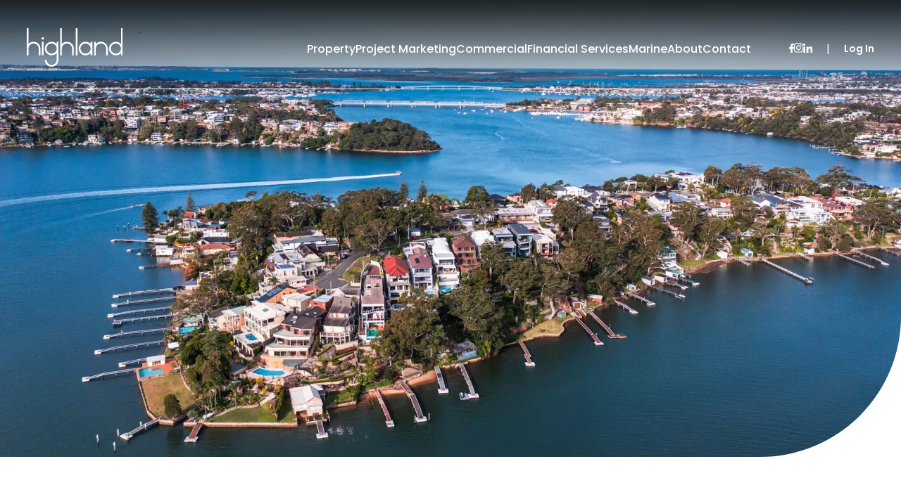

--- FILE ---
content_type: text/html; charset=utf-8
request_url: https://www.highlandproperty.com.au/suburb-profiles/kangaroo-point/1964/
body_size: 217607
content:

<!DOCTYPE html>
<html lang=en-AU>
<head>
<meta charset=utf-8 />
<meta http-equiv=X-UA-Compatible content="IE=edge"/>
<meta name=viewport content="width=device-width, initial-scale=1"/>
<meta name=apple-mobile-web-app-title content=Highland>
<meta name=application-name content=Highland>
<meta name=theme-color content="#000000">
<title>Kangaroo Point - Suburb Profiles - Highland</title>
<meta name=title content="Kangaroo Point - Suburb Profiles - Highland">
<meta name=description content="The stunning waterfront peninsular of Kangaroo Point on the southern shores of the Georges River shares the 2224 postcode with Sylvania, as well as its plentif…">
<meta name=geo.placename content="Kangaroo Point, NSW 2224">
<link rel=canonical href="https://www.highlandproperty.com.au/suburb-profiles/kangaroo-point/1964/">
<link rel=apple-touch-icon sizes=180x180 href="/static/theme/img/favicons/xapple-touch-icon.548ca3d4262e.png.pagespeed.ic.gyOekqoG3E.webp">
<link rel=icon type="image/png" sizes=32x32 href="/static/theme/img/favicons/xfavicon-32x32.d050aa292ff4.png.pagespeed.ic.sRrM2bFoE6.webp">
<link rel=icon type="image/png" sizes=16x16 href="/static/theme/img/favicons/xfavicon-16x16.a6e34ae471cf.png.pagespeed.ic.7ugjQQ_5GP.webp">
<link rel=manifest href="/static/theme/img/favicons/site.57425a403714.webmanifest">
<link rel=mask-icon href="/static/theme/img/favicons/safari-pinned-tab.2b9b75ebea59.svg" color="#000000'">
<link rel=preconnect href="https://images.listonce.com.au"/>
<link rel=preconnect href="https://agentboxcdn.com.au"/>
<link rel=preconnect href="https://cdn.jsdelivr.net"/>
<link rel=preconnect href="https://fonts.googleapis.com">
<link rel=preconnect href="https://fonts.gstatic.com" crossorigin>
<link rel=preload as=style href="https://fonts.googleapis.com/css2?family=Poppins:ital,wght@0,300;0,400;0,500;0,600;0,700;1,300;1,400&family=Zilla+Slab:ital,wght@0,300;0,400;0,500;0,600;0,700;1,300;1,400;1,500;1,600;1,700&display=swap">
<link rel=stylesheet media=print onload="this.onload=null;this.removeAttribute('media');" href="https://fonts.googleapis.com/css2?family=Poppins:ital,wght@0,300;0,400;0,500;0,600;0,700;1,300;1,400&family=Zilla+Slab:ital,wght@0,300;0,400;0,500;0,600;0,700;1,300;1,400;1,500;1,600;1,700&display=swap">
<link rel=stylesheet type="text/css" href="/static/theme/dist/assets/global.min.208538f84766.css">
<link rel=stylesheet href="https://cdn.jsdelivr.net/npm/swiper@8/swiper-bundle.min.css"/>
<meta name=google-site-verification content=XYlyev_eYexX9YJKHcGVNE3D7w7YpT1eNVTDoIQDHj0 />
<script async src="https://www.googletagmanager.com/gtag/js?id=G-KJ8GJ1M84L"></script>
<script>window.dataLayer=window.dataLayer||[];function gtag(){dataLayer.push(arguments);}gtag('js',new Date());gtag('config','UA-175162604-1');gtag('config','G-KJ8GJ1M84L');</script>
<!-- Facebook Pixel Code 1 -->
<script>!function(f,b,e,v,n,t,s){if(f.fbq)return;n=f.fbq=function(){n.callMethod?n.callMethod.apply(n,arguments):n.queue.push(arguments)};if(!f._fbq)f._fbq=n;n.push=n;n.loaded=!0;n.version='2.0';n.queue=[];t=b.createElement(e);t.async=!0;t.src=v;s=b.getElementsByTagName(e)[0];s.parentNode.insertBefore(t,s)}(window,document,'script','https://connect.facebook.net/en_US/fbevents.js');fbq('init','2379507695654492');fbq('track','PageView');</script>
<noscript>
<img height=1 width=1 style=display:none src="https://www.facebook.com/tr?id=2379507695654492&ev=PageView&noscript=1"/>
</noscript>
<!-- End Facebook Pixel Code 1 -->
<!-- Facebook Pixel Code 2 -->
<script>!function(f,b,e,v,n,t,s){if(f.fbq)return;n=f.fbq=function(){n.callMethod?n.callMethod.apply(n,arguments):n.queue.push(arguments)};if(!f._fbq)f._fbq=n;n.push=n;n.loaded=!0;n.version='2.0';n.queue=[];t=b.createElement(e);t.async=!0;t.src=v;s=b.getElementsByTagName(e)[0];s.parentNode.insertBefore(t,s)}(window,document,'script','https://connect.facebook.net/en_US/fbevents.js');fbq('init','803146849836304');fbq('track','PageView');</script>
<noscript>
<img height=1 width=1 style=display:none src="https://www.facebook.com/tr?id=803146849836304&ev=PageView&noscript=1"/>
</noscript>
<!-- End Facebook Pixel Code 2 -->
<!-- Facebook Pixel Project Marketing -->
<!-- End of Facebook Pixel Project Marketing -->
<!-- Google Tag Manager -->
<script>(function(w,d,s,l,i){w[l]=w[l]||[];w[l].push({'gtm.start':new Date().getTime(),event:'gtm.js'});var f=d.getElementsByTagName(s)[0],j=d.createElement(s),dl=l!='dataLayer'?'&l='+l:'';j.async=true;j.src='https://www.googletagmanager.com/gtm.js?id='+i+dl;f.parentNode.insertBefore(j,f);})(window,document,'script','dataLayer','GTM-56322T5');</script>
<!-- End Google Tag Manager -->
<meta name=facebook-domain-verification content=mhk6zk8d0h3ksfhbf57w1kzxoby6m5 />
<!-- Hotjar Tracking Code for https://www.highlandproperty.com.au -->
<script>(function(h,o,t,j,a,r){h.hj=h.hj||function(){(h.hj.q=h.hj.q||[]).push(arguments)};h._hjSettings={hjid:3580979,hjsv:6};a=o.getElementsByTagName('head')[0];r=o.createElement('script');r.async=1;r.src=t+h._hjSettings.hjid+j+h._hjSettings.hjsv;a.appendChild(r);})(window,document,'https://static.hotjar.com/c/hotjar-','.js?sv=');</script>
<!-- Google Tag Manager -->
<script>(function(w,d,s,l,i){w[l]=w[l]||[];w[l].push({'gtm.start':new Date().getTime(),event:'gtm.js'});var f=d.getElementsByTagName(s)[0],j=d.createElement(s),dl=l!='dataLayer'?'&l='+l:'';j.async=true;j.src='https://www.googletagmanager.com/gtm.js?id='+i+dl;f.parentNode.insertBefore(j,f);})(window,document,'script','dataLayer','GTM-P25B5W7Z');</script>
<!-- End Google Tag Manager -->
<link rel=dns-prefetch href="//www.google.com"><link rel=dns-prefetch href="//maps.googleapis.com"></head>
<body class="content-page suburb-detail brand-property">
<noscript>
<iframe src="https://www.googletagmanager.com/ns.html?id=GTM-56322T5" height=0 width=0 style="display:none;visibility:hidden"></iframe>
</noscript>
<!-- Google Tag Manager (noscript) -->
<noscript><iframe src="https://www.googletagmanager.com/ns.html?id=GTM-P25B5W7Z" height=0 width=0 style="display:none;visibility:hidden"></iframe></noscript>
<!-- End Google Tag Manager (noscript) -->
<header class="header header--highland ">
<div class=header__container>
<a href="/" class=header__logo-link>
<img class=header__logo src="/documents/16/highland-property-agents--white.svg" alt=Highland width=122 height=50>
</a>
<div class=header__content>
<ul class=header__list>
<li class=header__item>
<button data-action=open-sub-menu data-menu=property>
Property
</button>
</li>
<li class=header__item>
<button data-action=open-sub-menu data-menu=project-marketing>
Project Marketing
</button>
</li>
<li class=header__item>
<button data-action=open-sub-menu data-menu=commercial>
Commercial
</button>
</li>
<li class=header__item>
<button data-action=open-sub-menu data-menu=financial>
Financial Services
</button>
</li>
<li class=header__item>
<button data-action=open-sub-menu data-menu=marine>
Marine
</button>
</li>
<li class=header__item>
<button class=header-dropdown__btn>About</button>
<ul class=header-dropdown__list>
<li class=header-dropdown__sub-item>
<a href="https://www.highlandproperty.com.au/about-us/" target="" rel="">Our Story</a>
</li>
<li class=header-dropdown__sub-item>
<a href="https://www.highlandproperty.com.au/our-offices/" target="" rel="">Our Offices</a>
</li>
<li class=header-dropdown__sub-item>
<a href="https://www.highlandproperty.com.au/about-us/our-team/" target="" rel="">Our Team</a>
</li>
<li class=header-dropdown__sub-item>
<a href="https://www.highlandproperty.com.au/about-us/giving-back/" target="" rel="">Giving Back</a>
</li>
<li class=header-dropdown__sub-item>
<a href="https://www.highlandproperty.com.au/about-us/latest-news/" target="" rel="">Latest News</a>
</li>
<li class=header-dropdown__sub-item>
<a href="https://www.highlandproperty.com.au/about-us/Blogs/" target="" rel="">Blogs</a>
</li>
<li class=header-dropdown__sub-item>
<a href="https://www.highlandproperty.com.au/careers/" target="" rel="">Careers</a>
</li>
</ul>
</li>
<li class=header__item>
<button data-action=open-modal data-modal=contact-modal>
Contact
</button>
</li>
</ul>
<div class=header__rhs>
<ul class=header__social-list>
<li>
<a href="https://www.facebook.com/highlandpropertygroup/" class=social-link target=_blank aria-label=Facebook>
<img src="/static/theme/img/icons/facebook-white.c13ac55e90eb.svg" alt=Facebook width=6.83 height=12.75>
</a>
</li>
<li>
<a href="https://www.instagram.com/highlandpropertygroup/" class=social-link target=_blank aria-label=Instagram>
<img src="/static/theme/img/icons/instagram-white.95a30c45ba76.svg" alt=Instagram width=13.2 height=13.2>
</a>
</li>
<li>
<a href="http://www.linkedin.com/company/highland-property-agents" class=social-link target=_blank aria-label=LinkedIn>
<img src="/static/theme/img/icons/linkedin-white.c81be944d0bc.svg" alt=LinkedIn width=12.75 height=12.75>
</a>
</li>
</ul>
<div class=header__divider>|</div>
<button class=header-login-btn data-action=open-modal data-modal=login>Log In</button>
</div>
<button class=header__hamburger-btn data-action=open-menu>
<span>Menu</span>
<img src="/static/theme/img/icons/hamburger.f4965f8d595a.svg" alt=Menu width=35 height=15>
</button>
</div>
</div>
</header>
<div class=header__observer-element></div>
<div class="" style=>
<div class=hero-image>
<script data-pagespeed-no-defer>window['pagespeed'] = window['pagespeed'] || {};var pagespeed = window['pagespeed'];pagespeed.switchToHighResAndMaybeBeacon = function(elem) {setTimeout(function(){elem.onload = null;var srcset = elem.getAttribute('data-pagespeed-high-res-srcset');if (srcset) {elem.srcset = srcset;}elem.src = elem.getAttribute('data-pagespeed-high-res-src');if (pagespeed.CriticalImages) {elem.onload = pagespeed.CriticalImages.checkImageForCriticality(elem);}}, 0);};</script><img class=hero__bg-img data-pagespeed-high-res-src="/media/images/xDJI_0003.width-400.jpg.pagespeed.ic.x96e9HwjTe.webp" data-pagespeed-high-res-srcset="/media/images/xDJI_0003.original.width-400.jpg.pagespeed.ic.x96e9HwjTe.webp 400w, /media/images/xDJI_0003.original.width-800.jpg.pagespeed.ic.-7oEpbOmsV.webp 800w, /media/images/xDJI_0003.original.width-1600.jpg.pagespeed.ic.QO7a0SRH3H.webp 1600w, /media/images/xDJI_0003.original.width-1920.jpg.pagespeed.ic.ACV4SaQuR8.webp 1920w" sizes=100vw alt="" width=400 height=266 src="[data-uri]" onload="pagespeed.switchToHighResAndMaybeBeacon(this);" onerror="this.onerror=null;pagespeed.switchToHighResAndMaybeBeacon(this);">
</div>
<div class=page-title-block>
<div class=content-container>
<h1 class=page-title>Kangaroo Point</h1>
</div>
</div>
<div class=border-content>
<div class=content-container>
<div class=suburb-body>
<p data-block-key=0nn4n>The stunning waterfront peninsular of Kangaroo Point on the southern shores of the Georges River shares the 2224 postcode with Sylvania, as well as its plentiful amenities and services. Kangaroo Point is significantly unique in that it houses predominantly grand waterfront estates on large parcels of land. Many have significant boating facilities such as slipways, boatsheds, jetties, mooring poles and some even enjoy the luxury of private sandy beaches in front.</p>
</div>
<div class=suburb-map>
<div><iframe width=600 height=450 loading=lazy allowfullscreen referrerpolicy=no-referrer-when-downgrade src="https://www.google.com/maps/embed/v1/place?key=AIzaSyAMUyvAgAzv7V3b9HxcPzCDPdXhzx11hRk&q=Kangaroo Point, NSW 2224"></iframe></div>
</div>
</div>
</div>
<div class=cta-block>
<h4 class=cta-block__heading>Looking to Sell or Rent Your Home?</h4>
<button class=button data-action=open-modal data-modal=appraisal>Request a Free Appraisal</button>
</div>
<div class=block-latest_listings>
<section class=latest-listings-block>
<div class=latest-listings-block__header>
<h3 class=block-heading>Properties in Kangaroo Point</h3>
<nav class=latest-options>
<ul class=tabs-list>
<li>
<button data-tab=buy data-index=0 class="latest-listings-block__btn latest-listings-block__btn--active">
Buy
</button>
</li>
<li>
<button data-tab=sold data-index=2 class="latest-listings-block__btn ">
Sold
</button>
</li>
</ul>
<div class=latest-listings-block__track>
<div class="latest-listings-block__indicator latest-listings-block__indicator--highland" style="--length: 2"></div>
</div>
</nav>
</div>
<div class=latest-listings-block__panels>
<div class="latest-listings-block__panel latest-listings-block__panel--active" data-tab=buy data-endpoint="/buying/?page_size=8&json=true&autocomplete=Kangaroo Point">
<div class=listings-grid>
<div class="listing-card listing-card--placeholder">
<div class=listing-card__img></div>
<div class=listing-card__content>
<div class=listing-card__body>
<div>
<h4 itemprop=addressLocality class=listing-card__suburb></h4>
<h5 class=listing-card__address></h5>
</div>
<div class=listing-card__icons>
<div class=listing-card__icon-group></div>
<div class=listing-card__icon-group></div>
<div class=listing-card__icon-group></div>
</div>
</div>
</div>
</div>
<div class="listing-card listing-card--placeholder">
<div class=listing-card__img></div>
<div class=listing-card__content>
<div class=listing-card__body>
<div>
<h4 itemprop=addressLocality class=listing-card__suburb></h4>
<h5 class=listing-card__address></h5>
</div>
<div class=listing-card__icons>
<div class=listing-card__icon-group></div>
<div class=listing-card__icon-group></div>
<div class=listing-card__icon-group></div>
</div>
</div>
</div>
</div>
<div class="listing-card listing-card--placeholder">
<div class=listing-card__img></div>
<div class=listing-card__content>
<div class=listing-card__body>
<div>
<h4 itemprop=addressLocality class=listing-card__suburb></h4>
<h5 class=listing-card__address></h5>
</div>
<div class=listing-card__icons>
<div class=listing-card__icon-group></div>
<div class=listing-card__icon-group></div>
<div class=listing-card__icon-group></div>
</div>
</div>
</div>
</div>
<div class="listing-card listing-card--placeholder">
<div class=listing-card__img></div>
<div class=listing-card__content>
<div class=listing-card__body>
<div>
<h4 itemprop=addressLocality class=listing-card__suburb></h4>
<h5 class=listing-card__address></h5>
</div>
<div class=listing-card__icons>
<div class=listing-card__icon-group></div>
<div class=listing-card__icon-group></div>
<div class=listing-card__icon-group></div>
</div>
</div>
</div>
</div>
<div class="listing-card listing-card--placeholder">
<div class=listing-card__img></div>
<div class=listing-card__content>
<div class=listing-card__body>
<div>
<h4 itemprop=addressLocality class=listing-card__suburb></h4>
<h5 class=listing-card__address></h5>
</div>
<div class=listing-card__icons>
<div class=listing-card__icon-group></div>
<div class=listing-card__icon-group></div>
<div class=listing-card__icon-group></div>
</div>
</div>
</div>
</div>
<div class="listing-card listing-card--placeholder">
<div class=listing-card__img></div>
<div class=listing-card__content>
<div class=listing-card__body>
<div>
<h4 itemprop=addressLocality class=listing-card__suburb></h4>
<h5 class=listing-card__address></h5>
</div>
<div class=listing-card__icons>
<div class=listing-card__icon-group></div>
<div class=listing-card__icon-group></div>
<div class=listing-card__icon-group></div>
</div>
</div>
</div>
</div>
<div class="listing-card listing-card--placeholder">
<div class=listing-card__img></div>
<div class=listing-card__content>
<div class=listing-card__body>
<div>
<h4 itemprop=addressLocality class=listing-card__suburb></h4>
<h5 class=listing-card__address></h5>
</div>
<div class=listing-card__icons>
<div class=listing-card__icon-group></div>
<div class=listing-card__icon-group></div>
<div class=listing-card__icon-group></div>
</div>
</div>
</div>
</div>
<div class="listing-card listing-card--placeholder">
<div class=listing-card__img></div>
<div class=listing-card__content>
<div class=listing-card__body>
<div>
<h4 itemprop=addressLocality class=listing-card__suburb></h4>
<h5 class=listing-card__address></h5>
</div>
<div class=listing-card__icons>
<div class=listing-card__icon-group></div>
<div class=listing-card__icon-group></div>
<div class=listing-card__icon-group></div>
</div>
</div>
</div>
</div>
</div>
<div class=latest-listings-block__footer>
<a href="/buying/?autocomplete=Kangaroo Point" class="button button--hollow button--anim-pos">See all <span class=listings-count></span> listings</a>
</div>
</div>
<div class=latest-listings-block__panel data-tab=sold data-endpoint="/selling/recent-sales/?page_size=8&json=true&autocomplete=Kangaroo Point">
<div class=listings-grid>
<div class="listing-card listing-card--placeholder">
<div class=listing-card__img></div>
<div class=listing-card__content>
<div class=listing-card__body>
<div>
<h4 itemprop=addressLocality class=listing-card__suburb></h4>
<h5 class=listing-card__address></h5>
</div>
<div class=listing-card__icons>
<div class=listing-card__icon-group></div>
<div class=listing-card__icon-group></div>
<div class=listing-card__icon-group></div>
</div>
</div>
</div>
</div>
<div class="listing-card listing-card--placeholder">
<div class=listing-card__img></div>
<div class=listing-card__content>
<div class=listing-card__body>
<div>
<h4 itemprop=addressLocality class=listing-card__suburb></h4>
<h5 class=listing-card__address></h5>
</div>
<div class=listing-card__icons>
<div class=listing-card__icon-group></div>
<div class=listing-card__icon-group></div>
<div class=listing-card__icon-group></div>
</div>
</div>
</div>
</div>
<div class="listing-card listing-card--placeholder">
<div class=listing-card__img></div>
<div class=listing-card__content>
<div class=listing-card__body>
<div>
<h4 itemprop=addressLocality class=listing-card__suburb></h4>
<h5 class=listing-card__address></h5>
</div>
<div class=listing-card__icons>
<div class=listing-card__icon-group></div>
<div class=listing-card__icon-group></div>
<div class=listing-card__icon-group></div>
</div>
</div>
</div>
</div>
<div class="listing-card listing-card--placeholder">
<div class=listing-card__img></div>
<div class=listing-card__content>
<div class=listing-card__body>
<div>
<h4 itemprop=addressLocality class=listing-card__suburb></h4>
<h5 class=listing-card__address></h5>
</div>
<div class=listing-card__icons>
<div class=listing-card__icon-group></div>
<div class=listing-card__icon-group></div>
<div class=listing-card__icon-group></div>
</div>
</div>
</div>
</div>
<div class="listing-card listing-card--placeholder">
<div class=listing-card__img></div>
<div class=listing-card__content>
<div class=listing-card__body>
<div>
<h4 itemprop=addressLocality class=listing-card__suburb></h4>
<h5 class=listing-card__address></h5>
</div>
<div class=listing-card__icons>
<div class=listing-card__icon-group></div>
<div class=listing-card__icon-group></div>
<div class=listing-card__icon-group></div>
</div>
</div>
</div>
</div>
<div class="listing-card listing-card--placeholder">
<div class=listing-card__img></div>
<div class=listing-card__content>
<div class=listing-card__body>
<div>
<h4 itemprop=addressLocality class=listing-card__suburb></h4>
<h5 class=listing-card__address></h5>
</div>
<div class=listing-card__icons>
<div class=listing-card__icon-group></div>
<div class=listing-card__icon-group></div>
<div class=listing-card__icon-group></div>
</div>
</div>
</div>
</div>
<div class="listing-card listing-card--placeholder">
<div class=listing-card__img></div>
<div class=listing-card__content>
<div class=listing-card__body>
<div>
<h4 itemprop=addressLocality class=listing-card__suburb></h4>
<h5 class=listing-card__address></h5>
</div>
<div class=listing-card__icons>
<div class=listing-card__icon-group></div>
<div class=listing-card__icon-group></div>
<div class=listing-card__icon-group></div>
</div>
</div>
</div>
</div>
<div class="listing-card listing-card--placeholder">
<div class=listing-card__img></div>
<div class=listing-card__content>
<div class=listing-card__body>
<div>
<h4 itemprop=addressLocality class=listing-card__suburb></h4>
<h5 class=listing-card__address></h5>
</div>
<div class=listing-card__icons>
<div class=listing-card__icon-group></div>
<div class=listing-card__icon-group></div>
<div class=listing-card__icon-group></div>
</div>
</div>
</div>
</div>
</div>
<div class=latest-listings-block__footer>
<a href="/selling/recent-sales/?autocomplete=Kangaroo Point" class="button button--hollow button--anim-pos">See all <span class=listings-count></span> listings</a>
</div>
</div>
</div>
</section>
</div>
<section class=block-theme--property-agents style="overflow:hidden;">
<div class=image-text-block>
<div class=image-text-block__image-container>
<picture class=image-text-block__picture>
<img src="/media/images/xHighland_051223_0448.width-400.jpg.pagespeed.ic.J20cuMoKvZ.webp" srcset="/media/images/xHighland_051223_0448.original.width-400.jpg.pagespeed.ic.J20cuMoKvZ.webp 400w, /media/images/xHighland_051223_0448.original.width-800.jpg.pagespeed.ic.szDEFDFWeD.webp 800w, /media/images/xHighland_051223_0448.original.jpg.pagespeed.ic.L6ARs0PzN1.webp 1500w" sizes="(min-width: 1200px) 50vw, 100vw" alt="Highland 051223 0448" width=400 height=266>
</picture>
</div>
<div class=image-text-block__content-wrapper>
<div class=image-text-block__content>
<h2 class=image-text-block__heading>Careers<br>with Highland</h2>
<div class=image-text-block__text><p data-block-key=px6n5>We are always on the lookout for talented people to join our team. Explore a career opportunity with Highland today.</p></div>
<footer class=image-text-block__footer>
<a class="image-text-block__link image-text-block__link--btn" href="https://www.highlandproperty.com.au/careers/">
Become Part of Our Team
<img src="/static/theme/img/icons/chevrons-right-sm.800b36c5d064.svg" alt="right chevrons">
</a>
</footer>
</div>
</div>
</div>
</section>
</div>
<section class=offices-block__wrapper>
<div class=offices-block>
<div class=offices-block-container>
<header class=offices-block__header>
<h2 class=block-heading>Our Offices</h2>
<p class=block-text>Our agents are local experts and provide services nationwide. Pop into one of our offices today and let's begin your property journey.
</p>
</header>
<div class=offices-block__body>
<div class=offices-block__content>
<div class=offices-block__office data-lat=-34.0555552 data-lon=151.1521921 data-name="Parc Cronulla">
<div class=offices-block__office-content>
<h3 class=offices-block__name>
<a href="https://www.highlandproperty.com.au/parc-cronulla/">Parc Cronulla</a>
</h3>
<div class=offices-block__address>
<div class=offices-block__icon-wrapper>
<img src="/static/theme/img/icons/location-pin-hollow.e779aef40a65.svg" alt="right chevrons" width=13 height=19>
</div>
<div class=offices-block__address-wrapper>
<a href="https://www.highlandproperty.com.au/parc-cronulla/"><span class=offices-block__street>3/140 Cronulla Street</span>,&nbsp;
<span>Cronulla NSW 2230</span></a>
</div>
</div>
<div class=offices-block__phone>
<div class=offices-block__icon-wrapper>
<img src="/static/theme/img/icons/phone-hollow.f8f8c6d3a918.svg" alt="right chevrons" width=15 height=15>
</div>
<a href=tel:0295234333>02 9523 4333</a>
</div>
</div>
</div>
<div class=offices-block__office data-lat=-33.877548 data-lon=151.2425 data-name="Double Bay">
<div class=offices-block__office-content>
<h3 class=offices-block__name>
<a href="https://www.highlandproperty.com.au/double-bay/">Double Bay</a>
</h3>
<div class=offices-block__address>
<div class=offices-block__icon-wrapper>
<img src="/static/theme/img/icons/location-pin-hollow.e779aef40a65.svg" alt="right chevrons" width=13 height=19>
</div>
<div class=offices-block__address-wrapper>
<a href="https://www.highlandproperty.com.au/double-bay/"><span class=offices-block__street>350 New South Head Road</span>,&nbsp;
<span>Double Bay NSW 2028</span></a>
</div>
</div>
<div class=offices-block__phone>
<div class=offices-block__icon-wrapper>
<img src="/static/theme/img/icons/phone-hollow.f8f8c6d3a918.svg" alt="right chevrons" width=15 height=15>
</div>
<a href=tel:0293271000>02 9327 1000</a>
</div>
</div>
</div>
<div class=offices-block__office data-lat=-33.89360436143739 data-lon=151.18357011034698 data-name="Inner West">
<div class=offices-block__office-content>
<h3 class=offices-block__name>
<a href="https://www.highlandproperty.com.au/inner-west/">Inner West</a>
</h3>
<div class=offices-block__address>
<div class=offices-block__icon-wrapper>
<img src="/static/theme/img/icons/location-pin-hollow.e779aef40a65.svg" alt="right chevrons" width=13 height=19>
</div>
<div class=offices-block__address-wrapper>
<a href="https://www.highlandproperty.com.au/inner-west/"><span class=offices-block__street>144 King Street</span>,&nbsp;
<span>Newtown NSW 2042</span></a>
</div>
</div>
<div class=offices-block__phone>
<div class=offices-block__icon-wrapper>
<img src="/static/theme/img/icons/phone-hollow.f8f8c6d3a918.svg" alt="right chevrons" width=15 height=15>
</div>
<a href=tel:0285951888>02 8595 1888</a>
</div>
</div>
</div>
<div class=offices-block__office data-lat=-34.481706822193495 data-lon=150.4171900682459 data-name="Southern Highlands">
<div class=offices-block__office-content>
<h3 class=offices-block__name>
<a href="https://www.highlandproperty.com.au/southern-highlands/">Southern Highlands</a>
</h3>
<div class=offices-block__address>
<div class=offices-block__icon-wrapper>
<img src="/static/theme/img/icons/location-pin-hollow.e779aef40a65.svg" alt="right chevrons" width=13 height=19>
</div>
<div class=offices-block__address-wrapper>
<a href="https://www.highlandproperty.com.au/southern-highlands/"><span class=offices-block__street>Office B, The Acre, 391-397 Bong Bong Street</span>,&nbsp;
<span>Bowral NSW 2576</span></a>
</div>
</div>
<div class=offices-block__phone>
<div class=offices-block__icon-wrapper>
<img src="/static/theme/img/icons/phone-hollow.f8f8c6d3a918.svg" alt="right chevrons" width=15 height=15>
</div>
<a href=tel:0248635700>02 4863 5700</a>
</div>
</div>
</div>
<div class=offices-block__office data-lat=-34.0304859 data-lon=151.0588471 data-name=Sutherland>
<div class=offices-block__office-content>
<h3 class=offices-block__name>
<a href="https://www.highlandproperty.com.au/sutherland/">Sutherland</a>
</h3>
<div class=offices-block__address>
<div class=offices-block__icon-wrapper>
<img src="/static/theme/img/icons/location-pin-hollow.e779aef40a65.svg" alt="right chevrons" width=13 height=19>
</div>
<div class=offices-block__address-wrapper>
<a href="https://www.highlandproperty.com.au/sutherland/"><span class=offices-block__street>726 Old Princes Highway</span>,&nbsp;
<span>Sutherland NSW 2232</span></a>
</div>
</div>
<div class=offices-block__phone>
<div class=offices-block__icon-wrapper>
<img src="/static/theme/img/icons/phone-hollow.f8f8c6d3a918.svg" alt="right chevrons" width=15 height=15>
</div>
<a href=tel:0295424240>02 9542 4240</a>
</div>
</div>
</div>
<div class=offices-block__office data-lat=-34.0312506 data-lon=151.1262447 data-name="Taren Point">
<div class=offices-block__office-content>
<h3 class=offices-block__name>
<a href="https://www.highlandproperty.com.au/taren-point/">Taren Point</a>
</h3>
<div class=offices-block__address>
<div class=offices-block__icon-wrapper>
<img src="/static/theme/img/icons/location-pin-hollow.e779aef40a65.svg" alt="right chevrons" width=13 height=19>
</div>
<div class=offices-block__address-wrapper>
<a href="https://www.highlandproperty.com.au/taren-point/"><span class=offices-block__street>6/40 Cawarra Road</span>,&nbsp;
<span>Taren Point NSW 2229</span></a>
</div>
</div>
<div class=offices-block__phone>
<div class=offices-block__icon-wrapper>
<img src="/static/theme/img/icons/phone-hollow.f8f8c6d3a918.svg" alt="right chevrons" width=15 height=15>
</div>
<a href=tel:0295401772>02 9540 1772</a>
</div>
</div>
</div>
<div class=offices-block__office data-lat=-28.002083 data-lon=153.4267577 data-name="Gold Coast">
<div class=offices-block__office-content>
<h3 class=offices-block__name>
<a href="https://www.highlandproperty.com.au/gold-coast/">Gold Coast</a>
</h3>
<div class=offices-block__address>
<div class=offices-block__icon-wrapper>
<img src="/static/theme/img/icons/location-pin-hollow.e779aef40a65.svg" alt="right chevrons" width=13 height=19>
</div>
<div class=offices-block__address-wrapper>
<a href="https://www.highlandproperty.com.au/gold-coast/"><span class=offices-block__street>50 Cavill Avenue</span>,&nbsp;
<span>Surfers Paradise QLD 4217</span></a>
</div>
</div>
<div class=offices-block__phone>
<div class=offices-block__icon-wrapper>
<img src="/static/theme/img/icons/phone-hollow.f8f8c6d3a918.svg" alt="right chevrons" width=15 height=15>
</div>
<a href=tel:0756517340>07 5651 7340</a>
</div>
</div>
</div>
<div class=offices-block__office data-lat=-34.05637 data-lon=151.151123 data-name="Highland Marine">
<div class=offices-block__office-content>
<h3 class=offices-block__name>
<a href="https://www.highlandproperty.com.au/highland-marine/">Highland Marine</a>
</h3>
<div class=offices-block__address>
<div class=offices-block__icon-wrapper>
<img src="/static/theme/img/icons/location-pin-hollow.e779aef40a65.svg" alt="right chevrons" width=13 height=19>
</div>
<div class=offices-block__address-wrapper>
<a href="https://www.highlandproperty.com.au/highland-marine/"><span class=offices-block__street>Calico Marina - 2 Tonkin St</span>,&nbsp;
<span>Cronulla NSW 2230</span></a>
</div>
</div>
<div class=offices-block__phone>
<div class=offices-block__icon-wrapper>
<img src="/static/theme/img/icons/phone-hollow.f8f8c6d3a918.svg" alt="right chevrons" width=15 height=15>
</div>
<a href=tel:0295440888or0404014595>02 9544 0888 or 0404 014 595</a>
</div>
</div>
</div>
</div>
<div class=offices-block__opening-hours>
<h3 class="offices-block__name offices-block__name--hours">Opening Hours</h3>
<div class=offices-block__hours-container>
<p class=offices-block__days>Monday - Friday<br>Saturday</p>
<p class=offices-block__hours>8:30am to 6:00pm<br>8:30am to 4:30pm</p>
</div>
</div>
</div>
</div>
</div>
</section>
<footer class=footer>
<div class=footer__container>
<div class=footer__body>
<div class="footer-link first">
<h3 class=footer__heading href="" target="" rel="">Sitemap</h3>
<ul class=footer-sub-list>
<li class=footer__li>
<button data-action=open-sub-menu data-menu=property>Property</button>
</li>
<li class=footer__li>
<button data-action=open-sub-menu data-menu=project-marketing>Project Marketing</button>
</li>
<li class=footer__li>
<button data-action=open-sub-menu data-menu=commercial>Commercial</button>
</li>
<li class=footer__li>
<button data-action=open-sub-menu data-menu=financial>Financial Services</button>
</li>
<li class=footer__li>
<a href="https://www.highlandproperty.com.au/concierge/" target="" rel="">Concierge</a>
</li>
<li class=footer__li>
<a href="https://www.highlandproperty.com.au/careers/" target="" rel="">Careers</a>
</li>
</ul>
</div>
<div class=footer__contacts>
<h3 class=footer__heading>Get in Touch</h3>
<ul class=footer-sub-list>
<li class=footer__li>
<a href="mailto:info@highlandproperty.com.au">info@highlandproperty.com.au</a>
</li>
<li class=footer__li>
<a href="tel:02 9523 4333">02 9523 4333</a>
</li>
</ul>
<h3 class=footer__heading>Office Hours</h3>
<p class=footer__text>Monday - Friday</p>
<p class=footer__text>8:30am to 6:00pm</p>
<br>
<p class=footer__text>Saturday</p>
<p class=footer__text>8:30am to 4:30pm</p>
</div>
<div>
<h3 class=footer__heading>Stay Connected</h3>
<ul class=footer-sub-list>
<li class=footer__li>
<a href="https://www.facebook.com/highlandpropertygroup/" target=_blank aria-label=Facebook>Facebook</a>
</li>
<li class=footer__li>
<a href="https://www.instagram.com/highlandpropertygroup/" target=_blank aria-label=Instagram>Instagram</a>
</li>
<li class=footer__li>
<a href="http://www.linkedin.com/company/highland-property-agents" target=_blank aria-label=LinkedIn>LinkedIn</a>
</li>
<li class=footer__li>
<a href="http://twitter.com/highland_prop" target=_blank aria-label=Twitter>Twitter</a>
</li>
<li class=footer__li>
<a href="https://www.youtube.com/user/HighlandProperty" target=_blank aria-label=YouTube>YouTube</a>
</li>
</ul>
</div>
<div class=footer-form>
<h3 class=footer__heading>Never Miss a Listing</h3>
<p class=footer__text>
Stay up to date on our latest news, receive listing alerts, and gain exclusive market insights via our Highland newsletter. Enter your email below to join our national network.
</p>
<form>
<input type=email class=text-input placeholder="Enter Your Email" data-email-prefill required>
<button type=submit class=button data-action=open-modal data-modal=register data-prefill=true>Subscribe to our newsletter</button>
</form>
</div>
</div>
<div class=footer__footer>
<a href="/" class=footer-logo>
<img src="/documents/16/highland-property-agents--white.svg" alt=Highland width=93 height=54>
</a>
<div>
<p class=footer-attribution-text>
<a href="https://www.highlandproperty.com.au/disclaimer/" target="" rel="" class=lo-attribution>Disclaimer</a> |
<a href="https://www.highlandproperty.com.au/privacy/" target="" rel="" class=lo-attribution>Privacy Policy</a>
</p>
<p class=footer-attribution-text>
©2026 Highland - All Rights Reserved
</p>
<p class=footer-attribution-text>
<a href="https://www.listonce.com.au" class=lo-attribution>Powered by ListOnce</a>
</p>
</div>
</div>
</div>
</footer>
<nav class="menu menu--closed">
<div class=top-menu>
<header class=top-menu__header>
<img src="/static/theme/img/highland-property-agents--white.f07ccd43c7d2.svg" alt="Highland Property" width=122 height=49>
<button data-action=close-menu>
<img src="/static/theme/img/icons/menu-close--white.a6aa05bd962a.svg" alt="close navigation" width=26 height=26>
</button>
</header>
<ul class=top-menu__list>
<li class=top-menu__list-item>
<button class=top-menu__btn data-action=open-sub-menu data-menu=property>
Property
</button>
</li>
<li class=top-menu__list-item>
<button class=top-menu__btn data-action=open-sub-menu data-menu=project-marketing>
Project Marketing
</button>
</li>
<li class=top-menu__list-item>
<button class=top-menu__btn data-action=open-sub-menu data-menu=commercial>
Commercial
</button>
</li>
<li class=top-menu__list-item>
<button class=top-menu__btn data-action=open-sub-menu data-menu=financial>
Financial Services
</button>
</li>
<li class=top-menu__list-item>
<button class=top-menu__btn data-action=open-sub-menu data-menu=marine>
Marine
</button>
</li>
<li class=top-menu__list-item>
<button class="top-menu__btn top-menu__btn--accordion">
About
</button>
<ul class=top-menu__sub-list>
<li class=top-menu__sub-list-item>
<a href="https://www.highlandproperty.com.au/about-us/" target="" rel="">Our Story</a>
</li>
<li class=top-menu__sub-list-item>
<a href="https://www.highlandproperty.com.au/our-offices/" target="" rel="">Our Offices</a>
</li>
<li class=top-menu__sub-list-item>
<a href="https://www.highlandproperty.com.au/about-us/our-team/" target="" rel="">Our Team</a>
</li>
<li class=top-menu__sub-list-item>
<a href="https://www.highlandproperty.com.au/about-us/giving-back/" target="" rel="">Giving Back</a>
</li>
<li class=top-menu__sub-list-item>
<a href="https://www.highlandproperty.com.au/about-us/latest-news/" target="" rel="">Latest News</a>
</li>
<li class=top-menu__sub-list-item>
<a href="https://www.highlandproperty.com.au/about-us/Blogs/" target="" rel="">Blogs</a>
</li>
<li class=top-menu__sub-list-item>
<a href="https://www.highlandproperty.com.au/careers/" target="" rel="">Careers</a>
</li>
</ul>
</li>
<li class=top-menu__list-item>
<button class=top-menu__btn data-action=open-modal data-modal=contact-modal>
Contact
</button>
</li>
<li class=top-menu__list-item>
<button class=top-menu__btn data-action=open-modal data-modal=login>Log In</button>
</li>
</ul>
<footer>
<ul class=social-icons-list>
<li>
<a href="https://www.facebook.com/highlandpropertygroup/" class=social-link target=_blank aria-label=Facebook>
<img src="/static/theme/img/icons/facebook-white.c13ac55e90eb.svg" alt=Facebook>
</a>
</li>
<li>
<a href="https://www.instagram.com/highlandpropertygroup/" class=social-link target=_blank aria-label=Instagram>
<img src="/static/theme/img/icons/instagram-white.95a30c45ba76.svg" alt=Facebook>
</a>
</li>
<li>
<a href="http://www.linkedin.com/company/highland-property-agents" class=social-link target=_blank aria-label=LinkedIn>
<img src="/static/theme/img/icons/linkedin-white.c81be944d0bc.svg" alt=Facebook>
</a>
</li>
</ul>
</footer>
</div>
<div class=sub-menu>
<header class=sub-menu__header>
<a href="https://www.highlandproperty.com.au/" class=sub-menu__logo data-logo=property>
<img src="/static/theme/img/highland-property-agents.67b154a3d714.svg" alt=Highland width=122 height=49>
</a>
<a href="https://www.highlandcommercialproperty.com.au/" class=sub-menu__logo data-logo=commercial>
<img src="/static/theme/img/highland-commercial-property-white.fe32da1eeddb.svg" alt="Highland Commercial Property" width=122 height=49>
</a>
<a href="https://www.highlandprojectmarketing.com.au/" class=sub-menu__logo data-logo=project>
<img src="/static/theme/img/highland-project-marketing-white.bb9a470ed781.svg" alt="Highland Project Marketing" width=122 height=49>
</a>
<a href="https://highlandmarine.com.au/" class=sub-menu__logo data-logo=marine>
<img src="/static/theme/img/highland_marine_logo_white.bae0282c5eb0.svg" alt="Highland Marine" width=122 height=49>
</a>
<a href="https://www.highlandfinancialservices.com.au/" class=sub-menu__logo data-logo=financial>
<img src="/static/theme/img/highland-financial-services-white.452ff1849a39.svg" alt="Highland Financial Services" width=122 height=49>
</a>
<div>
<button class=toggle-back data-action=toggle-back-menu>
<img src="/static/theme/img/icons/left-arrow.64f73eee9d28.svg" alt="left arrow" width=35.62 height=26.87 data-icon-style=dark>
<img src="/static/theme/img/icons/left-arrow--white.521cb8d23530.svg" alt="left arrow" width=35.62 height=26.87 data-icon-style=light>
</button>
<button data-action=close-menu>
<img src="/static/theme/img/icons/menu-close.72ccc4ea0d49.svg" alt="close menu" width=27 height=27 data-icon-style=dark>
<img src="/static/theme/img/icons/menu-close--white.a6aa05bd962a.svg" alt="close menu" width=27 height=27 data-icon-style=light>
</button>
</div>
</header>
<div class=sub-menu__body>
<a href="https://www.highlandproperty.com.au/buying/" class=sub-menu__search-link data-menu=property>
search for a property
</a>
<a href="https://www.highlandprojectmarketing.com.au/current-projects/" class=sub-menu__search-link data-menu=project>
search for a project
</a>
<a href="https://www.highlandcommercialproperty.com.au/sale-listings/" class=sub-menu__search-link data-menu=commercial>
Search for a property
</a>
<a href="https://highlandmarine.com.au/boats-for-sale/" class=sub-menu__search-link data-menu=marine>
Search for a vessel
</a>
<ul class=sub-menu__link-list data-menu=property>
<li class=sub-menu__list-item>
<h3 class="sub-menu__heading sub-menu__heading--chevron">
Buy
</h3>
<ul class=sub-menu__sub-list>
<li class=sub-menu__sub-list-item>
<a class=sub-menu__list-link href="https://www.highlandproperty.com.au/buying/" target="" rel="">Find a Property</a>
</li>
<li class=sub-menu__sub-list-item>
<a class=sub-menu__list-link href="https://www.highlandproperty.com.au/buying/open-homes/" target="" rel="">Open for Inspection</a>
</li>
<li class=sub-menu__sub-list-item>
<a class=sub-menu__list-link href="https://www.highlandproperty.com.au/buying/upcoming-auctions/" target="" rel="">Upcoming Auctions</a>
</li>
<li class=sub-menu__sub-list-item>
<a class=sub-menu__list-link href="https://www.highlandproperty.com.au/off-market-listings/" target="" rel="">Off-Market Properties</a>
</li>
<li class=sub-menu__sub-list-item>
<a class=sub-menu__list-link href="https://www.highlandproperty.com.au/buying/buying-advice/" target="" rel="">Tips on buying your dream home</a>
</li>
<li class=sub-menu__sub-list-item>
<a class=sub-menu__list-link href="https://www.highlandproperty.com.au/suburb-profiles/" target="" rel="">Suburb Profiles</a>
</li>
<li class=sub-menu__sub-list-item>
<a class=sub-menu__list-link href="https://www.highlandproperty.com.au/buying/faqs/" target="" rel="">FAQs</a>
</li>
</ul>
</li>
<li class=sub-menu__list-item>
<h3 class="sub-menu__heading sub-menu__heading--chevron">
Sell
</h3>
<ul class=sub-menu__sub-list>
<li class=sub-menu__sub-list-item>
<a class=sub-menu__list-link href="https://www.highlandproperty.com.au/selling/" target="" rel="">Why Sell with Us</a>
</li>
<li class=sub-menu__sub-list-item>
<a class=sub-menu__list-link href="https://www.highlandproperty.com.au/selling/recent-sales/" target="" rel="">Properties Sold</a>
</li>
<li class=sub-menu__sub-list-item>
<a class=sub-menu__list-link href="https://www.highlandproperty.com.au/concierge/" target="" rel="">Concierge</a>
</li>
<li class=sub-menu__sub-list-item>
<a class=sub-menu__list-link href="https://www.highlandproperty.com.au/selling/faqs/" target="" rel="">FAQs</a>
</li>
<li class=sub-menu__sub-list-item>
<a class=sub-menu__list-link href="https://www.highlandproperty.com.au/selling/seller-advice/" target="" rel="">Tips on selling your home</a>
</li>
<li class=sub-menu__sub-list-item>
<a class=sub-menu__list-link href="https://www.highlandproperty.com.au/about-us/our-team/?teams=Sales&autocomplete=" target="" rel="">Find An Agent</a>
</li>
</ul>
</li>
<li class=sub-menu__list-item>
<h3 class="sub-menu__heading sub-menu__heading--chevron">
Renting
</h3>
<ul class=sub-menu__sub-list>
<li class=sub-menu__sub-list-item>
<a class=sub-menu__list-link href="https://www.highlandproperty.com.au/renting/" target="" rel="">Find a Property</a>
</li>
<li class=sub-menu__sub-list-item>
<a class=sub-menu__list-link href="https://www.highlandproperty.com.au/renting/open-inspection/" target="" rel="">Open for Inspection</a>
</li>
<li class=sub-menu__sub-list-item>
<a class=sub-menu__list-link href="https://www.highlandproperty.com.au/renting/existing-tenants/" target="" rel="">Existing Tenants</a>
</li>
<li class=sub-menu__sub-list-item>
<a class=sub-menu__list-link href="https://www.highlandproperty.com.au/renting/tenant-application/" target="" rel="">Tenant Application</a>
</li>
<li class=sub-menu__sub-list-item>
<a class=sub-menu__list-link href="https://www.highlandproperty.com.au/renting/repair-request/" target="" rel="">Repair Request</a>
</li>
<li class=sub-menu__sub-list-item>
<a class=sub-menu__list-link href="https://www.highlandproperty.com.au/renting/recently-leased/" target="" rel="">Properties Leased</a>
</li>
</ul>
</li>
<li class=sub-menu__list-item>
<h3 class="sub-menu__heading sub-menu__heading--chevron">
<a href="https://www.highlandproperty.com.au/property-management/" target="" rel="">Property Management</a>
</h3>
<ul class=sub-menu__sub-list>
<li class=sub-menu__sub-list-item>
<a class=sub-menu__list-link href="https://www.highlandproperty.com.au/property-management/appraisal-request/" target="" rel="">Request an Appraisal</a>
</li>
<li class=sub-menu__sub-list-item>
<a class=sub-menu__list-link href="https://www.highlandproperty.com.au/property-management/why-lease-with-us/" target="" rel="">Why Lease with Us</a>
</li>
<li class=sub-menu__sub-list-item>
<a class=sub-menu__list-link href="https://www.highlandproperty.com.au/property-management/existing-landlords/" target="" rel="">Existing Landlords</a>
</li>
<li class=sub-menu__sub-list-item>
<a class=sub-menu__list-link href="https://www.highlandproperty.com.au/property-management/faqs/" target="" rel="">FAQs</a>
</li>
</ul>
</li>
<li class=sub-menu__list-item>
<h3 class=sub-menu__heading>
<a href="#open-login-form" target="" rel="">Property Alerts</a>
</h3>
</li>
<li class=sub-menu__list-item>
<h3 class=sub-menu__heading>
<a href="https://www.highlandproperty.com.au/careers/" target="" rel="">Careers</a>
</h3>
</li>
<li class=sub-menu__list-item>
<h3 class=sub-menu__heading>
<a href="https://www.highlandproperty.com.au/selling/appraisal-request/" target="" rel="">Free Market Appraisal</a>
</h3>
</li>
<li class=sub-menu__list-item>
<h3 class=sub-menu__heading>Offices</h3>
<ul class=sub-menu__sub-list>
<li class=sub-menu__sub-list-item><a href="https://www.highlandproperty.com.au/parc-cronulla/">Parc Cronulla</a> | <a href=tel:0295234333>02 9523 4333</a></li>
<li class=sub-menu__sub-list-item><a href="https://www.highlandproperty.com.au/double-bay/">Double Bay</a> | <a href=tel:0293271000>02 9327 1000</a></li>
<li class=sub-menu__sub-list-item><a href="https://www.highlandproperty.com.au/inner-west/">Inner West</a> | <a href=tel:0285951888>02 8595 1888</a></li>
<li class=sub-menu__sub-list-item><a href="https://www.highlandproperty.com.au/southern-highlands/">Southern Highlands</a> | <a href=tel:0248635700>02 4863 5700</a></li>
<li class=sub-menu__sub-list-item><a href="https://www.highlandproperty.com.au/sutherland/">Sutherland</a> | <a href=tel:0295424240>02 9542 4240</a></li>
<li class=sub-menu__sub-list-item><a href="https://www.highlandproperty.com.au/taren-point/">Taren Point</a> | <a href=tel:0295401772>02 9540 1772</a></li>
<li class=sub-menu__sub-list-item><a href="https://www.highlandproperty.com.au/gold-coast/">Gold Coast</a> | <a href=tel:0756517340>07 5651 7340</a></li>
<li class=sub-menu__sub-list-item><a href="https://www.highlandproperty.com.au/highland-marine/">Highland Marine</a> | <a href=tel:0295440888or0404014595>02 9544 0888 or 0404 014 595</a></li>
</ul>
</li>
</ul>
<ul class=sub-menu__link-list data-menu=project>
<li class=sub-menu__list-item>
<h3 class="sub-menu__heading sub-menu__heading--chevron">
<a href="https://www.highlandprojectmarketing.com.au/about-us/" target="" rel="">About Us</a>
</h3>
<ul class=sub-menu__sub-list>
<li class=sub-menu__sub-list-item>
<a href="https://www.highlandprojectmarketing.com.au/about-us/our-team/" target="" rel="">Our Team</a>
</li>
<li class=sub-menu__sub-list-item>
<a href="https://www.highlandprojectmarketing.com.au/what-we-do/" target="" rel="">What we do</a>
</li>
</ul>
</li>
<li class=sub-menu__list-item>
<h3 class="sub-menu__heading sub-menu__heading--chevron">
Projects
</h3>
<ul class=sub-menu__sub-list>
<li class=sub-menu__sub-list-item>
<a href="https://www.highlandprojectmarketing.com.au/current-projects/" target="" rel="">Current Projects</a>
</li>
<li class=sub-menu__sub-list-item>
<a href="https://www.highlandprojectmarketing.com.au/past-projects/" target="" rel="">Past Projects</a>
</li>
</ul>
</li>
<li class=sub-menu__list-item>
<h3 class="sub-menu__heading sub-menu__heading--chevron">
Other
</h3>
<ul class=sub-menu__sub-list>
<li class=sub-menu__sub-list-item>
<a href="https://www.highlandprojectmarketing.com.au/case-studies/" target="" rel="">Case Studies</a>
</li>
<li class=sub-menu__sub-list-item>
<a href="https://www.highlandprojectmarketing.com.au/faq/" target="" rel="">FAQs</a>
</li>
<li class=sub-menu__sub-list-item>
<a href="https://www.highlandprojectmarketing.com.au/events/" target="" rel="">Events</a>
</li>
</ul>
</li>
<li class=sub-menu__list-item>
<h3 class=sub-menu__heading>Offices</h3>
<ul class=sub-menu__sub-list>
<li class=sub-menu__sub-list-item><a href="https://www.highlandproperty.com.au/parc-cronulla/">Parc Cronulla</a> | <a href=tel:0295234333>02 9523 4333</a></li>
<li class=sub-menu__sub-list-item><a href="https://www.highlandproperty.com.au/double-bay/">Double Bay</a> | <a href=tel:0293271000>02 9327 1000</a></li>
<li class=sub-menu__sub-list-item><a href="https://www.highlandproperty.com.au/inner-west/">Inner West</a> | <a href=tel:0285951888>02 8595 1888</a></li>
<li class=sub-menu__sub-list-item><a href="https://www.highlandproperty.com.au/southern-highlands/">Southern Highlands</a> | <a href=tel:0248635700>02 4863 5700</a></li>
<li class=sub-menu__sub-list-item><a href="https://www.highlandproperty.com.au/sutherland/">Sutherland</a> | <a href=tel:0295424240>02 9542 4240</a></li>
<li class=sub-menu__sub-list-item><a href="https://www.highlandproperty.com.au/taren-point/">Taren Point</a> | <a href=tel:0295401772>02 9540 1772</a></li>
<li class=sub-menu__sub-list-item><a href="https://www.highlandproperty.com.au/gold-coast/">Gold Coast</a> | <a href=tel:0756517340>07 5651 7340</a></li>
<li class=sub-menu__sub-list-item><a href="https://www.highlandproperty.com.au/highland-marine/">Highland Marine</a> | <a href=tel:0295440888or0404014595>02 9544 0888 or 0404 014 595</a></li>
</ul>
</li>
</ul>
<ul class=sub-menu__link-list data-menu=commercial>
<li class=sub-menu__list-item>
<h3 class="sub-menu__heading sub-menu__heading--chevron">
<a href="https://www.highlandcommercialproperty.com.au/about-us/" target="" rel="">About</a>
</h3>
<ul class=sub-menu__sub-list>
<li class=sub-menu__sub-list-item>
<a href="https://www.highlandcommercialproperty.com.au/about-us/our-team/" target="" rel="">Our Team</a>
</li>
<li class=sub-menu__sub-list-item>
<a href="https://www.highlandcommercialproperty.com.au/what-we-do/" target="" rel="">What we do</a>
</li>
</ul>
</li>
<li class=sub-menu__list-item>
<h3 class="sub-menu__heading sub-menu__heading--chevron">
Listings
</h3>
<ul class=sub-menu__sub-list>
<li class=sub-menu__sub-list-item>
<a href="https://www.highlandcommercialproperty.com.au/sale-listings/" target="" rel="">Sale Listings</a>
</li>
<li class=sub-menu__sub-list-item>
<a href="https://www.highlandcommercialproperty.com.au/lease-listings/" target="" rel="">Lease Listings</a>
</li>
<li class=sub-menu__sub-list-item>
<a href="https://www.highlandcommercialproperty.com.au/past-sales/" target="" rel="">Past Sales</a>
</li>
<li class=sub-menu__sub-list-item>
<a href="https://www.highlandcommercialproperty.com.au/sale-listings/upcoming-auctions/" target="" rel="">Upcoming Auctions</a>
</li>
</ul>
</li>
<li class=sub-menu__list-item>
<h3 class="sub-menu__heading sub-menu__heading--chevron">
Other
</h3>
<ul class=sub-menu__sub-list>
<li class=sub-menu__sub-list-item>
<a href="https://www.highlandcommercialproperty.com.au/case-studies/" target="" rel="">Case Studies</a>
</li>
<li class=sub-menu__sub-list-item>
<a href="https://www.highlandcommercialproperty.com.au/faqs/" target="" rel="">FAQs</a>
</li>
</ul>
</li>
<li class=sub-menu__list-item>
<h3 class=sub-menu__heading>Offices</h3>
<ul class=sub-menu__sub-list>
<li class=sub-menu__sub-list-item><a href="https://www.highlandproperty.com.au/parc-cronulla/">Parc Cronulla</a> | <a href=tel:0295234333>02 9523 4333</a></li>
<li class=sub-menu__sub-list-item><a href="https://www.highlandproperty.com.au/double-bay/">Double Bay</a> | <a href=tel:0293271000>02 9327 1000</a></li>
<li class=sub-menu__sub-list-item><a href="https://www.highlandproperty.com.au/inner-west/">Inner West</a> | <a href=tel:0285951888>02 8595 1888</a></li>
<li class=sub-menu__sub-list-item><a href="https://www.highlandproperty.com.au/southern-highlands/">Southern Highlands</a> | <a href=tel:0248635700>02 4863 5700</a></li>
<li class=sub-menu__sub-list-item><a href="https://www.highlandproperty.com.au/sutherland/">Sutherland</a> | <a href=tel:0295424240>02 9542 4240</a></li>
<li class=sub-menu__sub-list-item><a href="https://www.highlandproperty.com.au/taren-point/">Taren Point</a> | <a href=tel:0295401772>02 9540 1772</a></li>
<li class=sub-menu__sub-list-item><a href="https://www.highlandproperty.com.au/gold-coast/">Gold Coast</a> | <a href=tel:0756517340>07 5651 7340</a></li>
<li class=sub-menu__sub-list-item><a href="https://www.highlandproperty.com.au/highland-marine/">Highland Marine</a> | <a href=tel:0295440888or0404014595>02 9544 0888 or 0404 014 595</a></li>
</ul>
</li>
</ul>
<ul class=sub-menu__link-list data-menu=marine>
<li class=sub-menu__list-item>
<h3 class=sub-menu__heading>
<a href="https://highlandmarine.com.au/boats-for-sale/" target="" rel="">Boats for Sale</a>
</h3>
</li>
<li class=sub-menu__list-item>
<h3 class=sub-menu__heading>
<a href="https://highlandmarine.com.au/recently-sold/" target="" rel="">Recently Sold</a>
</h3>
</li>
<li class=sub-menu__list-item>
<h3 class=sub-menu__heading>
<a href="https://highlandmarine.com.au/our-team/" target="" rel="">Our Team</a>
</h3>
</li>
<li class=sub-menu__list-item>
<h3 class=sub-menu__heading>
<a href="https://highlandmarine.com.au/seabob/" target="" rel="">Seabob</a>
</h3>
</li>
<li class=sub-menu__list-item>
<h3 class=sub-menu__heading>Offices</h3>
<ul class=sub-menu__sub-list>
<li class=sub-menu__sub-list-item><a href="https://www.highlandproperty.com.au/parc-cronulla/">Parc Cronulla</a> | <a href=tel:0295234333>02 9523 4333</a></li>
<li class=sub-menu__sub-list-item><a href="https://www.highlandproperty.com.au/double-bay/">Double Bay</a> | <a href=tel:0293271000>02 9327 1000</a></li>
<li class=sub-menu__sub-list-item><a href="https://www.highlandproperty.com.au/inner-west/">Inner West</a> | <a href=tel:0285951888>02 8595 1888</a></li>
<li class=sub-menu__sub-list-item><a href="https://www.highlandproperty.com.au/southern-highlands/">Southern Highlands</a> | <a href=tel:0248635700>02 4863 5700</a></li>
<li class=sub-menu__sub-list-item><a href="https://www.highlandproperty.com.au/sutherland/">Sutherland</a> | <a href=tel:0295424240>02 9542 4240</a></li>
<li class=sub-menu__sub-list-item><a href="https://www.highlandproperty.com.au/taren-point/">Taren Point</a> | <a href=tel:0295401772>02 9540 1772</a></li>
<li class=sub-menu__sub-list-item><a href="https://www.highlandproperty.com.au/gold-coast/">Gold Coast</a> | <a href=tel:0756517340>07 5651 7340</a></li>
<li class=sub-menu__sub-list-item><a href="https://www.highlandproperty.com.au/highland-marine/">Highland Marine</a> | <a href=tel:0295440888or0404014595>02 9544 0888 or 0404 014 595</a></li>
</ul>
</li>
</ul>
<ul class=sub-menu__link-list data-menu=financial>
<li class=sub-menu__list-item>
<h3 class="sub-menu__heading sub-menu__heading--chevron">
<a href="https://www.highlandfinancialservices.com.au/about-us/" target="" rel="">About</a>
</h3>
<ul class=sub-menu__sub-list>
<li class=sub-menu__sub-list-item>
<a href="https://www.highlandfinancialservices.com.au/about-us/our-team/" target="" rel="">Our Team</a>
</li>
<li class=sub-menu__sub-list-item>
<a href="https://www.highlandfinancialservices.com.au/finance-solutions/" target="" rel="">Why Us</a>
</li>
</ul>
</li>
<li class=sub-menu__list-item>
<h3 class="sub-menu__heading sub-menu__heading--chevron">
<a href="https://www.highlandfinancialservices.com.au/finance-solutions/" target="" rel="">Our Services</a>
</h3>
<ul class=sub-menu__sub-list>
<li class=sub-menu__sub-list-item>
<a href="https://www.highlandfinancialservices.com.au/finance-solutions/personal/" target="" rel="">Personal</a>
</li>
<li class=sub-menu__sub-list-item>
<a href="https://www.highlandfinancialservices.com.au/finance-solutions/business/" target="" rel="">Business</a>
</li>
</ul>
</li>
<li class=sub-menu__list-item>
<h3 class="sub-menu__heading sub-menu__heading--chevron">
Calculators
</h3>
<ul class=sub-menu__sub-list>
<li class=sub-menu__sub-list-item>
<a href="https://www.highlandfinancialservices.com.au/calculators/#loan-repayment" target="" rel="">Loan Repayment</a>
</li>
<li class=sub-menu__sub-list-item>
<a href="https://www.highlandfinancialservices.com.au/calculators/#stamp-duty" target="" rel="">Stamp Duty</a>
</li>
<li class=sub-menu__sub-list-item>
<a href="https://www.highlandfinancialservices.com.au/calculators/#extra-repayment" target="" rel="">Extra Repayment</a>
</li>
<li class=sub-menu__sub-list-item>
<a href="https://www.highlandfinancialservices.com.au/calculators/#split-loan" target="" rel="">Split Loan</a>
</li>
<li class=sub-menu__sub-list-item>
<a href="https://www.highlandfinancialservices.com.au/calculators/#borrowing-power" target="" rel="">Borrowing Power</a>
</li>
<li class=sub-menu__sub-list-item>
<a href="https://www.highlandfinancialservices.com.au/calculators/#leasing" target="" rel="">Leasing</a>
</li>
</ul>
</li>
<li class=sub-menu__list-item>
<h3 class=sub-menu__heading>
<a href="https://www.highlandfinancialservices.com.au/financial-appointment-request/" target="" rel="">Complimentary Financial Review</a>
</h3>
</li>
<li class=sub-menu__list-item>
<h3 class="sub-menu__heading sub-menu__heading--chevron">
Other
</h3>
<ul class=sub-menu__sub-list>
<li class=sub-menu__sub-list-item>
<a href="https://www.highlandfinancialservices.com.au/faqs/" target="" rel="">FAQs</a>
</li>
<li class=sub-menu__sub-list-item>
<a href="https://www.highlandfinancialservices.com.au/news/" target="" rel="">News</a>
</li>
</ul>
</li>
<li class=sub-menu__list-item>
<h3 class=sub-menu__heading>Offices</h3>
<ul class=sub-menu__sub-list>
<li class=sub-menu__sub-list-item><a href="https://www.highlandproperty.com.au/parc-cronulla/">Parc Cronulla</a> | <a href=tel:0295234333>02 9523 4333</a></li>
<li class=sub-menu__sub-list-item><a href="https://www.highlandproperty.com.au/double-bay/">Double Bay</a> | <a href=tel:0293271000>02 9327 1000</a></li>
<li class=sub-menu__sub-list-item><a href="https://www.highlandproperty.com.au/inner-west/">Inner West</a> | <a href=tel:0285951888>02 8595 1888</a></li>
<li class=sub-menu__sub-list-item><a href="https://www.highlandproperty.com.au/southern-highlands/">Southern Highlands</a> | <a href=tel:0248635700>02 4863 5700</a></li>
<li class=sub-menu__sub-list-item><a href="https://www.highlandproperty.com.au/sutherland/">Sutherland</a> | <a href=tel:0295424240>02 9542 4240</a></li>
<li class=sub-menu__sub-list-item><a href="https://www.highlandproperty.com.au/taren-point/">Taren Point</a> | <a href=tel:0295401772>02 9540 1772</a></li>
<li class=sub-menu__sub-list-item><a href="https://www.highlandproperty.com.au/gold-coast/">Gold Coast</a> | <a href=tel:0756517340>07 5651 7340</a></li>
<li class=sub-menu__sub-list-item><a href="https://www.highlandproperty.com.au/highland-marine/">Highland Marine</a> | <a href=tel:0295440888or0404014595>02 9544 0888 or 0404 014 595</a></li>
</ul>
</li>
</ul>
</div>
<footer class=sub-menu__footer>
<a class=sub-menu__footer-link href="https://www.highlandproperty.com.au/" data-menu=property>
<span>Discover All</span>&nbsp;<span class=sub-menu__footer-label>Property</span>
</a>
<a class=sub-menu__footer-link href="https://www.highlandcommercialproperty.com.au/" data-menu=commercial>
<span>Discover All</span>&nbsp;<span class=sub-menu__footer-label>Commercial</span>
</a>
<a class=sub-menu__footer-link href="https://www.highlandprojectmarketing.com.au/" data-menu=project>
Discover All</span>&nbsp;<span class=sub-menu__footer-label>Project Marketing</span>
</a>
<a class=sub-menu__footer-link href="https://highlandmarine.com.au/" data-menu=marine>
Discover All</span>&nbsp;<span class=sub-menu__footer-label>Marine</span>
</a>
<a class=sub-menu__footer-link href="https://www.highlandfinancialservices.com.au/" data-menu=financial>
<span>Discover All</span>&nbsp;<span class=sub-menu__footer-label>Financial Services</span>
</a>
</footer>
</div>
</nav>
<div class="modal modal--closed" data-modal=contact-modal role=modal>
<div class=modal__overlay>
<div class=modal__content>
<div>
<header class=modal__header>
<button data-action=close-modal>
<picture>
<source srcset="/static/theme/img/icons/close-light.b0d88638d5ef.svg" media="(max-width: 1023px)">
<source srcset="/static/theme/img/icons/close-thin.93c4c389c8ae.svg">
<img src="/static/theme/img/icons/close-light.b0d88638d5ef.svg" alt="close contact modal" width=27 height=27>
</picture>
</button>
<h2 class=block-heading>Contact Us</h2>
<p class=block-text>For any and all queries please get in touch with us via the form below. We are always ready to help. </p>
</header>
<div class=oros-form>
<form class=form action="/_form/enquiry">
<input type=hidden name=csrfmiddlewaretoken value=UTdg3uh0EFeGk07PsQO032JBVy3LwOH1pp6YmM7Gr8Yobp0DwWzof6MSSDPd1Un2>
<input type=hidden name=form_subject id=enquiryform_form_subject>
<input type=hidden name=office id=enquiryform_office>
<input type=hidden name=staff_member id=enquiryform_staff_member>
<input type=hidden name=listing id=enquiryform_listing>
<input type=hidden name=recaptcha class=" recaptcha3" data-recaptcha3-site-key=6Lc7IVwhAAAAANj71eJZ7SLwxFsXdfb3KKs6h86D data-recaptcha3-action=enquiry_form id=enquiryform_recaptcha>
<div class="form__group form__group--input">
<label class=form__label for=enquiryform_full_name>
<span class=form__label-text>Full name*</span>
<span class=form__error data-for=full_name></span>
</label>
<input class=form__input type=text name=full_name id=enquiryform_full_name placeholder="Enter your name">
</div>
<div class="form__group form__group--input">
<label class=form__label for=enquiryform_phone>
<span class=form__label-text>Phone*</span>
<span class=form__error data-for=phone></span>
</label>
<input class=form__input type=text name=phone id=enquiryform_phone placeholder="Enter phone number">
</div>
<div class="form__group form__group--input">
<label class=form__label for=enquiryform_email>
<span class=form__label-text>Email*</span>
<span class=form__error data-for=email></span>
</label>
<input class=form__input type=email name=email id=enquiryform_email placeholder="Enter your email address">
</div>
<div class=form__group>
<label class=form__label for=enquiryform_message>
Message
<span class=form__error></span>
</label>
<textarea id=enquiryform_message class=form__textarea name=message placeholder="Leave us a message"></textarea>
</div>
<div class="form__group form__group--row">
<input class="custom-input custom-input--sm custom-input--highland" type=checkbox name=subscribe id=enquiryform_subscribe />
<label class="form__label form__label--sm" for=enquiryform_subscribe>
Yes, I&#x27;d like to receive enews from Highland
<span class=form__error></span>
</label>
</div>
<button type=submit class=button>Submit</button>
<div class=form__success>Thank you for your enquiry.</div>
<p class=grecaptcha-branding>This site is protected by reCAPTCHA and the Google <a href="https://policies.google.com/privacy">Privacy Policy</a> and <a href="https://policies.google.com/terms">Terms of Service</a> apply.</p>
<p class=grecaptcha-branding style="margin-top: 10px;">By submitting this form, you agree to our <a href="https://www.highlandproperty.com.au/disclaimer/">Terms</a> and <a href="https://www.highlandproperty.com.au/privacy/">Privacy Policy</a></p>
</form>
</div>
</div>
<div class=modal__picture>
<img alt="Highland 170822 0003" height=1600 data-pagespeed-high-res-src="/media/images/xHighland_170822_0003.height-1600.jpg.pagespeed.ic.pdr3UhYmzM.webp" width=2400 src="[data-uri]" onload="pagespeed.switchToHighResAndMaybeBeacon(this);" onerror="this.onerror=null;pagespeed.switchToHighResAndMaybeBeacon(this);">
</div>
</div>
</div>
</div>
<div class="modal modal--closed" data-modal=appraisal role=modal>
<div class=modal__overlay>
<div class=modal__content>
<div>
<header class=modal__header>
<button data-action=close-modal>
<picture>
<source srcset="/static/theme/img/icons/close-light.b0d88638d5ef.svg" media="(max-width: 1023px)">
<source srcset="/static/theme/img/icons/close-thin.93c4c389c8ae.svg">
<img src="/static/theme/img/icons/close-light.b0d88638d5ef.svg" alt="close contact modal" width=27 height=27>
</picture>
</button>
<h2 class=block-heading>Request Free Market Appraisal</h2>
<p class=block-text>For any and all queries please get in touch with us via the form below. We are always ready to help. </p>
</header>
<form class=form action="/_form/appraisal" data-oros-form=appraisal>
<input type=hidden name=csrfmiddlewaretoken value=tSIW9JJmYTIPBoGIHUhtEwZMEZnV5mADYoBEs1z2LmsxsNzwL02RQA23B49nAsgE>
<input type=hidden name=recaptcha class=" recaptcha3" data-recaptcha3-site-key=6Lc7IVwhAAAAANj71eJZ7SLwxFsXdfb3KKs6h86D data-recaptcha3-action=appraisal_form id=appraisalform_recaptcha>
<h3 class=form__sub-heading>Contact Details</h3>
<div class="form__group form__group--input">
<label class=form__label for=appraisalform_full_name>
<span class=form__label-text>Full name*</span>
<span class=form__error data-for=full_name></span>
</label>
<input class=form__input type=text name=full_name id=appraisalform_full_name placeholder="Enter your name">
</div>
<div class="form__group form__group--input">
<label class=form__label for=appraisalform_phone>
<span class=form__label-text>Phone*</span>
<span class=form__error data-for=phone></span>
</label>
<input class=form__input type=text name=phone id=appraisalform_phone placeholder="Enter phone number">
</div>
<div class="form__group form__group--input">
<label class=form__label for=appraisalform_email>
<span class=form__label-text>Email*</span>
<span class=form__error data-for=email></span>
</label>
<input class=form__input type=email name=email id=appraisalform_email placeholder="Enter your email address">
</div>
<div class="form__group form__group--input">
<label class=form__label for=appraisalform_appraisal_type>
<span class=form__label-text>Appraisal type*</span>
<span class=form__error data-for=appraisal_type></span>
</label>
<select class=form__select name=appraisal_type id=appraisalform_appraisal_type>
<option value="">Please choose</option>
<option value=Sales>Sales</option>
<option value=Rental>Rental</option>
<option value=Commercial>Commercial</option>
</select>
</div>
<h3 class=form__sub-heading>Property Details</h3>
<div class="form__group form__group--input">
<label class=form__label for=appraisalform_address>
<span class=form__label-text>Address*</span>
<span class=form__error data-for=address></span>
</label>
<input class=form__input type=text name=address id=appraisalform_address placeholder="Enter your address">
</div>
<div class="form__group form__group--input">
<label class=form__label for=appraisalform_property_type>
<span class=form__label-text>Property type*</span>
<span class=form__error data-for=property_type></span>
</label>
<select class=form__select name=property_type id=appraisalform_property_type>
<option value="">Please choose</option>
<option value=House>House</option>
<option value="Apartment/Unit">Apartment/Unit</option>
<option value=Townhouse>Townhouse</option>
<option value=Duplex>Duplex</option>
<option value=Waterfront>Waterfront</option>
<option value=Other>Other</option>
</select>
</div>
<div class=form__group>
<label class=form__label for=appraisalform_message>
Additional Features
<span class=form__error></span>
</label>
<textarea id=appraisalform_message class=form__textarea name=message placeholder=""></textarea>
</div>
<button type=submit class=button>Submit</button>
<div class=form__success>Thank you for your enquiry.</div>
<p class=grecaptcha-branding>This site is protected by reCAPTCHA and the Google <a href="https://policies.google.com/privacy">Privacy Policy</a> and <a href="https://policies.google.com/terms">Terms of Service</a> apply.</p>
<p class=grecaptcha-branding style="margin-top: 10px;">By submitting this form, you agree to our <a href="https://www.highlandproperty.com.au/disclaimer/">Terms</a> and <a href="https://www.highlandproperty.com.au/privacy/">Privacy Policy</a></p>
<script>(function(){var form=document.querySelector('form[data-oros-form="appraisal"]');if(!form)return;var select=form.querySelector('select[name="appraisal_type"]');if(!select)return;var href=(window.location&&window.location.href)||'';var desired=href.indexOf('property-management')!==-1?'Rental':'Sales';select.value=desired;try{select.dispatchEvent(new Event('change',{bubbles:true}));}catch(e){var evt=document.createEvent('Event');evt.initEvent('change',true,true);select.dispatchEvent(evt);}})();</script>
</form>
</div>
<div class=modal__picture>
<img alt="Highland 170822 0003" height=1600 data-pagespeed-high-res-src="/media/images/xHighland_170822_0003.height-1600.jpg.pagespeed.ic.pdr3UhYmzM.webp" width=2400 src="[data-uri]" onload="pagespeed.switchToHighResAndMaybeBeacon(this);" onerror="this.onerror=null;pagespeed.switchToHighResAndMaybeBeacon(this);">
</div>
</div>
</div>
</div>
<div class="modal modal--closed" data-modal=login>
<div class=login-modal>
<div class=login-modal__container>
<header class=modal__header>
<button data-action=close-modal>
<picture>
<source srcset="/static/theme/img/icons/close-light.b0d88638d5ef.svg" media="(max-width: 1023px)">
<source srcset="/static/theme/img/icons/close-thin.93c4c389c8ae.svg">
<img src="/static/theme/img/icons/close-light.b0d88638d5ef.svg" alt="close contact modal" width=27 height=27>
</picture>
</button>
<h2 class=block-heading>Log in to Highland</h2>
<p class=block-text>
By logging in to Highland, I agree to the <a href="https://www.highlandproperty.com.au/disclaimer/">Conditions of Use</a> and <a href="https://www.highlandproperty.com.au/privacy/">Privacy Policy</a>
</p>
</header>
<form method=POST action="/accounts/login/">
<input type=hidden name=csrfmiddlewaretoken value=9D1Q237J6H6AxCqA6lvDimPmWoZYZ1ZVE9UyllXpTaQio1joarg1uqSDTtLqu7FW>
<input type=hidden name=form_subject id=loginform_form_subject>
<input type=hidden name=recaptcha class=" recaptcha3" data-recaptcha3-site-key=6Lc7IVwhAAAAANj71eJZ7SLwxFsXdfb3KKs6h86D data-recaptcha3-action=login_form id=loginform_recaptcha>
<div class="input-row-group data-approval">
<input type=checkbox class="custom-input custom-input--sm custom-input--">
<label for="">I agree to my data being collected in order to
access and use Highland services and agree to
subscribe to Highland’s updates
and newsletters.</label>
</div>
<div class="form__group form__group--input">
<label class=form__label for=loginform_login>
<span class=form__label-text>Login</span>
<span class=form__error data-for=login></span>
</label>
<input class=form__input type=text name=login id=loginform_login placeholder="">
</div>
<div class="form__group form__group--input">
<label class=form__label for=loginform_password>
<span class=form__label-text>Password</span>
<span class=form__error data-for=password></span>
</label>
<input class=form__input type=password name=password id=loginform_password placeholder="">
</div>
<button type=submit class=button>Log In</button>
<div class="form__group form__group--row">
<div class="input-row-group {">
<input type=checkbox class="custom-input custom-input--sm custom-input--">
<label for="">Remember me</label>
</div>
<a href="/acounts/password/reset/" class=form__password-reset-link>Forgot Your Password?</a>
</div>
<p class=grecaptcha-branding>This site is protected by reCAPTCHA and the Google <a href="https://policies.google.com/privacy">Privacy Policy</a> and <a href="https://policies.google.com/terms">Terms of Service</a> apply.</p>
</form>
<div class=login-modal__continue-btns>
<form class=continue-with-btn__form method=post action="/accounts/apple/login/">
<input type=hidden name=csrfmiddlewaretoken value=AsyQANrU9TKTi2WOGI8wNKckIMchuDrM5YryT5hAWmuB9rPCKOTUZOfBFRYJZJ7N>
<button class=continue-with-btn type=submit>
<img src="/static/theme/img/apple-logo.eeaff8d375ce.svg" alt=Apple width=14 height=16>
Continue with Apple
</button>
</form>
<form class=continue-with-btn__form method=post action="/accounts/google/login/">
<input type=hidden name=csrfmiddlewaretoken value=AsyQANrU9TKTi2WOGI8wNKckIMchuDrM5YryT5hAWmuB9rPCKOTUZOfBFRYJZJ7N>
<button class=continue-with-btn type=submit>
<img src="/static/theme/img/google-logo.bdc60fb04e71.svg" alt=Google width=15 height=15>
Continue with Google
</button>
</form>
</div>
<p class=login-modal__sign-up-cta>Don't have an account? <button data-action=open-modal data-modal=register data-modal-close=login>Sign Up</button></p>
</div>
<div class=login-modal__img-container>
<picture class=login-modal__picture>
<img class=login-modal__bg-img data-pagespeed-high-res-src="/static/theme/img/xlogin-modal.0c209239d576.jpg.pagespeed.ic.Pxg5WqxRGi.webp" alt="" width=2642 height=2160 src="[data-uri]" onload="pagespeed.switchToHighResAndMaybeBeacon(this);" onerror="this.onerror=null;pagespeed.switchToHighResAndMaybeBeacon(this);">
</picture>
<img class=login-modal__logo src="/documents/16/highland-property-agents--white.svg" alt=Highland width=151 height=61>
</div>
</div>
</div>
<div class="modal modal--closed" data-modal=register role=modal>
<div class=modal__overlay>
<div class="modal__content modal__content--register">
<div class=register-modal__lhs>
<header class=modal__header>
<button data-action=close-modal>
<picture>
<source srcset="/static/theme/img/icons/close-light.b0d88638d5ef.svg" media="(max-width: 1023px)">
<source srcset="/static/theme/img/icons/close-thin.93c4c389c8ae.svg">
<img src="/static/theme/img/icons/close-light.b0d88638d5ef.svg" alt="close contact modal" width=27 height=27>
</picture>
</button>
<p class=block-text>Do you want to benefit from all the advanced functionalities of our website?</p>
<h2 class=block-heading>Create An Account</h2>
<p class="block-text block-text--bold">Already a Highland Community Member? <button class=button--inline data-action=open-modal data-modal=login data-modal-close=register>Log In</button></p>
</header>
<div class=oros-form>
<form class=form action="/_form/register" data-oros-form=register data-form-location="" autocomplete=off>
<input type=hidden name=csrfmiddlewaretoken value=QxrVZYNjD1GkoXe7PrytfKV5vrtht8Cxl3kDigDZquq2fm7VTxjRrOYmswfJYeiy>
<input type=hidden name=form_subject id=registerform_form_subject>
<input type=hidden name=recaptcha class=" recaptcha3" data-recaptcha3-site-key=6Lc7IVwhAAAAANj71eJZ7SLwxFsXdfb3KKs6h86D data-recaptcha3-action=register_form id=registerform_recaptcha>
<div class="form__group form__group--input">
<label class=form__label for=registerform_full_name>
<span class=form__label-text>Full name*</span>
<span class=form__error data-for=full_name></span>
</label>
<input class=form__input type=text name=full_name id=registerform_full_name placeholder="">
</div>
<div class="form__group form__group--input">
<label class=form__label for=registerform_email>
<span class=form__label-text>Email*</span>
<span class=form__error data-for=email></span>
</label>
<input class=form__input type=email name=email id=registerform_email placeholder="This will be your user id">
</div>
<div class="form__group form__group--input">
<label class=form__label for=registerform_confirm_email>
<span class=form__label-text>Confirm Email Address*</span>
<span class=form__error data-for=confirm_email></span>
</label>
<input class=form__input type=email name=confirm_email id=registerform_confirm_email placeholder="">
</div>
<div class="form__group form__group--input">
<label class=form__label for=registerform_password>
<span class=form__label-text>Password*</span>
<span class=form__error data-for=password></span>
</label>
<input class=form__input type=password name=password id=registerform_password placeholder="">
</div>
<div class="form__group form__group--input">
<label class=form__label for=registerform_confirm_password>
<span class=form__label-text>Confirm password*</span>
<span class=form__error data-for=confirm_password></span>
</label>
<input class=form__input type=password name=confirm_password id=registerform_confirm_password placeholder="">
</div>
<div class="form__group form__group--input">
<label class=form__label for=registerform_phone>
<span class=form__label-text>Phone*</span>
<span class=form__error data-for=phone></span>
</label>
<input class=form__input type=text name=phone id=registerform_phone placeholder="">
</div>
<div class="form__group form__group--fw-input">
<label class=form__label for=registerform_address>
<span class=form__label-text>Your Address*</span>
<span class=form__error data-for=address></span>
</label>
<input class=form__input type=text name=address id=registerform_address placeholder="">
</div>
<button type=submit class="button button--full-width">Sign Up</button>
<div class=form__success>Thank you for your enquiry.</div>
</form>
</div>
<p class="block-text block-text--terms">
By creating an account with Highland, I agree to the <a href="https://www.highlandproperty.com.au/disclaimer/">Conditions of Use</a> and <a href="https://www.highlandproperty.com.au/privacy/">Privacy Policy</a>
</p>
<div class="input-row-group data-approval">
<input type=checkbox class="custom-input custom-input--sm  custom-input--highland">
<label for="">I agree to my data being collected in order to
access and use Highland services and agree to
subscribe to Highland’s updates
and newsletters.</label>
</div>
</div>
<div class=register-modal__rhs>
<div class=register-modal__continue-content>
<h3 class=continue-with-heading>Or Log In With</h3>
<div class=login-modal__continue-btns>
<form class=continue-with-btn__form method=post action="/accounts/apple/login/">
<input type=hidden name=csrfmiddlewaretoken value=AsyQANrU9TKTi2WOGI8wNKckIMchuDrM5YryT5hAWmuB9rPCKOTUZOfBFRYJZJ7N>
<button class=continue-with-btn type=submit>
<img src="/static/theme/img/apple-logo.eeaff8d375ce.svg" alt=Apple width=14 height=16>
Continue with Apple
</button>
</form>
<form class=continue-with-btn__form method=post action="/accounts/google/login/">
<input type=hidden name=csrfmiddlewaretoken value=AsyQANrU9TKTi2WOGI8wNKckIMchuDrM5YryT5hAWmuB9rPCKOTUZOfBFRYJZJ7N>
<button class=continue-with-btn type=submit>
<img src="/static/theme/img/google-logo.bdc60fb04e71.svg" alt=Google width=15 height=15>
Continue with Google
</button>
</form>
</div>
</div>
<div class=modal__picture>
</div>
</div>
</div>
</div>
</div>
<script>var SITE_URL="https://www.highlandproperty.com.au";</script>
<script src="https://www.google.com/recaptcha/api.js?render=6Lc7IVwhAAAAANj71eJZ7SLwxFsXdfb3KKs6h86D"></script>
<script src="/static/theme/dist/js/global.min.7106338633f0.js" defer></script>
<script src="https://maps.googleapis.com/maps/api/js?key=AIzaSyAMUyvAgAzv7V3b9HxcPzCDPdXhzx11hRk&libraries=places&callback=initMap&v=weekly" defer></script>
</body>
</html>


--- FILE ---
content_type: text/html; charset=utf-8
request_url: https://www.google.com/recaptcha/api2/anchor?ar=1&k=6Lc7IVwhAAAAANj71eJZ7SLwxFsXdfb3KKs6h86D&co=aHR0cHM6Ly93d3cuaGlnaGxhbmRwcm9wZXJ0eS5jb20uYXU6NDQz&hl=en&v=N67nZn4AqZkNcbeMu4prBgzg&size=invisible&anchor-ms=20000&execute-ms=30000&cb=b991rxz1gkgl
body_size: 48550
content:
<!DOCTYPE HTML><html dir="ltr" lang="en"><head><meta http-equiv="Content-Type" content="text/html; charset=UTF-8">
<meta http-equiv="X-UA-Compatible" content="IE=edge">
<title>reCAPTCHA</title>
<style type="text/css">
/* cyrillic-ext */
@font-face {
  font-family: 'Roboto';
  font-style: normal;
  font-weight: 400;
  font-stretch: 100%;
  src: url(//fonts.gstatic.com/s/roboto/v48/KFO7CnqEu92Fr1ME7kSn66aGLdTylUAMa3GUBHMdazTgWw.woff2) format('woff2');
  unicode-range: U+0460-052F, U+1C80-1C8A, U+20B4, U+2DE0-2DFF, U+A640-A69F, U+FE2E-FE2F;
}
/* cyrillic */
@font-face {
  font-family: 'Roboto';
  font-style: normal;
  font-weight: 400;
  font-stretch: 100%;
  src: url(//fonts.gstatic.com/s/roboto/v48/KFO7CnqEu92Fr1ME7kSn66aGLdTylUAMa3iUBHMdazTgWw.woff2) format('woff2');
  unicode-range: U+0301, U+0400-045F, U+0490-0491, U+04B0-04B1, U+2116;
}
/* greek-ext */
@font-face {
  font-family: 'Roboto';
  font-style: normal;
  font-weight: 400;
  font-stretch: 100%;
  src: url(//fonts.gstatic.com/s/roboto/v48/KFO7CnqEu92Fr1ME7kSn66aGLdTylUAMa3CUBHMdazTgWw.woff2) format('woff2');
  unicode-range: U+1F00-1FFF;
}
/* greek */
@font-face {
  font-family: 'Roboto';
  font-style: normal;
  font-weight: 400;
  font-stretch: 100%;
  src: url(//fonts.gstatic.com/s/roboto/v48/KFO7CnqEu92Fr1ME7kSn66aGLdTylUAMa3-UBHMdazTgWw.woff2) format('woff2');
  unicode-range: U+0370-0377, U+037A-037F, U+0384-038A, U+038C, U+038E-03A1, U+03A3-03FF;
}
/* math */
@font-face {
  font-family: 'Roboto';
  font-style: normal;
  font-weight: 400;
  font-stretch: 100%;
  src: url(//fonts.gstatic.com/s/roboto/v48/KFO7CnqEu92Fr1ME7kSn66aGLdTylUAMawCUBHMdazTgWw.woff2) format('woff2');
  unicode-range: U+0302-0303, U+0305, U+0307-0308, U+0310, U+0312, U+0315, U+031A, U+0326-0327, U+032C, U+032F-0330, U+0332-0333, U+0338, U+033A, U+0346, U+034D, U+0391-03A1, U+03A3-03A9, U+03B1-03C9, U+03D1, U+03D5-03D6, U+03F0-03F1, U+03F4-03F5, U+2016-2017, U+2034-2038, U+203C, U+2040, U+2043, U+2047, U+2050, U+2057, U+205F, U+2070-2071, U+2074-208E, U+2090-209C, U+20D0-20DC, U+20E1, U+20E5-20EF, U+2100-2112, U+2114-2115, U+2117-2121, U+2123-214F, U+2190, U+2192, U+2194-21AE, U+21B0-21E5, U+21F1-21F2, U+21F4-2211, U+2213-2214, U+2216-22FF, U+2308-230B, U+2310, U+2319, U+231C-2321, U+2336-237A, U+237C, U+2395, U+239B-23B7, U+23D0, U+23DC-23E1, U+2474-2475, U+25AF, U+25B3, U+25B7, U+25BD, U+25C1, U+25CA, U+25CC, U+25FB, U+266D-266F, U+27C0-27FF, U+2900-2AFF, U+2B0E-2B11, U+2B30-2B4C, U+2BFE, U+3030, U+FF5B, U+FF5D, U+1D400-1D7FF, U+1EE00-1EEFF;
}
/* symbols */
@font-face {
  font-family: 'Roboto';
  font-style: normal;
  font-weight: 400;
  font-stretch: 100%;
  src: url(//fonts.gstatic.com/s/roboto/v48/KFO7CnqEu92Fr1ME7kSn66aGLdTylUAMaxKUBHMdazTgWw.woff2) format('woff2');
  unicode-range: U+0001-000C, U+000E-001F, U+007F-009F, U+20DD-20E0, U+20E2-20E4, U+2150-218F, U+2190, U+2192, U+2194-2199, U+21AF, U+21E6-21F0, U+21F3, U+2218-2219, U+2299, U+22C4-22C6, U+2300-243F, U+2440-244A, U+2460-24FF, U+25A0-27BF, U+2800-28FF, U+2921-2922, U+2981, U+29BF, U+29EB, U+2B00-2BFF, U+4DC0-4DFF, U+FFF9-FFFB, U+10140-1018E, U+10190-1019C, U+101A0, U+101D0-101FD, U+102E0-102FB, U+10E60-10E7E, U+1D2C0-1D2D3, U+1D2E0-1D37F, U+1F000-1F0FF, U+1F100-1F1AD, U+1F1E6-1F1FF, U+1F30D-1F30F, U+1F315, U+1F31C, U+1F31E, U+1F320-1F32C, U+1F336, U+1F378, U+1F37D, U+1F382, U+1F393-1F39F, U+1F3A7-1F3A8, U+1F3AC-1F3AF, U+1F3C2, U+1F3C4-1F3C6, U+1F3CA-1F3CE, U+1F3D4-1F3E0, U+1F3ED, U+1F3F1-1F3F3, U+1F3F5-1F3F7, U+1F408, U+1F415, U+1F41F, U+1F426, U+1F43F, U+1F441-1F442, U+1F444, U+1F446-1F449, U+1F44C-1F44E, U+1F453, U+1F46A, U+1F47D, U+1F4A3, U+1F4B0, U+1F4B3, U+1F4B9, U+1F4BB, U+1F4BF, U+1F4C8-1F4CB, U+1F4D6, U+1F4DA, U+1F4DF, U+1F4E3-1F4E6, U+1F4EA-1F4ED, U+1F4F7, U+1F4F9-1F4FB, U+1F4FD-1F4FE, U+1F503, U+1F507-1F50B, U+1F50D, U+1F512-1F513, U+1F53E-1F54A, U+1F54F-1F5FA, U+1F610, U+1F650-1F67F, U+1F687, U+1F68D, U+1F691, U+1F694, U+1F698, U+1F6AD, U+1F6B2, U+1F6B9-1F6BA, U+1F6BC, U+1F6C6-1F6CF, U+1F6D3-1F6D7, U+1F6E0-1F6EA, U+1F6F0-1F6F3, U+1F6F7-1F6FC, U+1F700-1F7FF, U+1F800-1F80B, U+1F810-1F847, U+1F850-1F859, U+1F860-1F887, U+1F890-1F8AD, U+1F8B0-1F8BB, U+1F8C0-1F8C1, U+1F900-1F90B, U+1F93B, U+1F946, U+1F984, U+1F996, U+1F9E9, U+1FA00-1FA6F, U+1FA70-1FA7C, U+1FA80-1FA89, U+1FA8F-1FAC6, U+1FACE-1FADC, U+1FADF-1FAE9, U+1FAF0-1FAF8, U+1FB00-1FBFF;
}
/* vietnamese */
@font-face {
  font-family: 'Roboto';
  font-style: normal;
  font-weight: 400;
  font-stretch: 100%;
  src: url(//fonts.gstatic.com/s/roboto/v48/KFO7CnqEu92Fr1ME7kSn66aGLdTylUAMa3OUBHMdazTgWw.woff2) format('woff2');
  unicode-range: U+0102-0103, U+0110-0111, U+0128-0129, U+0168-0169, U+01A0-01A1, U+01AF-01B0, U+0300-0301, U+0303-0304, U+0308-0309, U+0323, U+0329, U+1EA0-1EF9, U+20AB;
}
/* latin-ext */
@font-face {
  font-family: 'Roboto';
  font-style: normal;
  font-weight: 400;
  font-stretch: 100%;
  src: url(//fonts.gstatic.com/s/roboto/v48/KFO7CnqEu92Fr1ME7kSn66aGLdTylUAMa3KUBHMdazTgWw.woff2) format('woff2');
  unicode-range: U+0100-02BA, U+02BD-02C5, U+02C7-02CC, U+02CE-02D7, U+02DD-02FF, U+0304, U+0308, U+0329, U+1D00-1DBF, U+1E00-1E9F, U+1EF2-1EFF, U+2020, U+20A0-20AB, U+20AD-20C0, U+2113, U+2C60-2C7F, U+A720-A7FF;
}
/* latin */
@font-face {
  font-family: 'Roboto';
  font-style: normal;
  font-weight: 400;
  font-stretch: 100%;
  src: url(//fonts.gstatic.com/s/roboto/v48/KFO7CnqEu92Fr1ME7kSn66aGLdTylUAMa3yUBHMdazQ.woff2) format('woff2');
  unicode-range: U+0000-00FF, U+0131, U+0152-0153, U+02BB-02BC, U+02C6, U+02DA, U+02DC, U+0304, U+0308, U+0329, U+2000-206F, U+20AC, U+2122, U+2191, U+2193, U+2212, U+2215, U+FEFF, U+FFFD;
}
/* cyrillic-ext */
@font-face {
  font-family: 'Roboto';
  font-style: normal;
  font-weight: 500;
  font-stretch: 100%;
  src: url(//fonts.gstatic.com/s/roboto/v48/KFO7CnqEu92Fr1ME7kSn66aGLdTylUAMa3GUBHMdazTgWw.woff2) format('woff2');
  unicode-range: U+0460-052F, U+1C80-1C8A, U+20B4, U+2DE0-2DFF, U+A640-A69F, U+FE2E-FE2F;
}
/* cyrillic */
@font-face {
  font-family: 'Roboto';
  font-style: normal;
  font-weight: 500;
  font-stretch: 100%;
  src: url(//fonts.gstatic.com/s/roboto/v48/KFO7CnqEu92Fr1ME7kSn66aGLdTylUAMa3iUBHMdazTgWw.woff2) format('woff2');
  unicode-range: U+0301, U+0400-045F, U+0490-0491, U+04B0-04B1, U+2116;
}
/* greek-ext */
@font-face {
  font-family: 'Roboto';
  font-style: normal;
  font-weight: 500;
  font-stretch: 100%;
  src: url(//fonts.gstatic.com/s/roboto/v48/KFO7CnqEu92Fr1ME7kSn66aGLdTylUAMa3CUBHMdazTgWw.woff2) format('woff2');
  unicode-range: U+1F00-1FFF;
}
/* greek */
@font-face {
  font-family: 'Roboto';
  font-style: normal;
  font-weight: 500;
  font-stretch: 100%;
  src: url(//fonts.gstatic.com/s/roboto/v48/KFO7CnqEu92Fr1ME7kSn66aGLdTylUAMa3-UBHMdazTgWw.woff2) format('woff2');
  unicode-range: U+0370-0377, U+037A-037F, U+0384-038A, U+038C, U+038E-03A1, U+03A3-03FF;
}
/* math */
@font-face {
  font-family: 'Roboto';
  font-style: normal;
  font-weight: 500;
  font-stretch: 100%;
  src: url(//fonts.gstatic.com/s/roboto/v48/KFO7CnqEu92Fr1ME7kSn66aGLdTylUAMawCUBHMdazTgWw.woff2) format('woff2');
  unicode-range: U+0302-0303, U+0305, U+0307-0308, U+0310, U+0312, U+0315, U+031A, U+0326-0327, U+032C, U+032F-0330, U+0332-0333, U+0338, U+033A, U+0346, U+034D, U+0391-03A1, U+03A3-03A9, U+03B1-03C9, U+03D1, U+03D5-03D6, U+03F0-03F1, U+03F4-03F5, U+2016-2017, U+2034-2038, U+203C, U+2040, U+2043, U+2047, U+2050, U+2057, U+205F, U+2070-2071, U+2074-208E, U+2090-209C, U+20D0-20DC, U+20E1, U+20E5-20EF, U+2100-2112, U+2114-2115, U+2117-2121, U+2123-214F, U+2190, U+2192, U+2194-21AE, U+21B0-21E5, U+21F1-21F2, U+21F4-2211, U+2213-2214, U+2216-22FF, U+2308-230B, U+2310, U+2319, U+231C-2321, U+2336-237A, U+237C, U+2395, U+239B-23B7, U+23D0, U+23DC-23E1, U+2474-2475, U+25AF, U+25B3, U+25B7, U+25BD, U+25C1, U+25CA, U+25CC, U+25FB, U+266D-266F, U+27C0-27FF, U+2900-2AFF, U+2B0E-2B11, U+2B30-2B4C, U+2BFE, U+3030, U+FF5B, U+FF5D, U+1D400-1D7FF, U+1EE00-1EEFF;
}
/* symbols */
@font-face {
  font-family: 'Roboto';
  font-style: normal;
  font-weight: 500;
  font-stretch: 100%;
  src: url(//fonts.gstatic.com/s/roboto/v48/KFO7CnqEu92Fr1ME7kSn66aGLdTylUAMaxKUBHMdazTgWw.woff2) format('woff2');
  unicode-range: U+0001-000C, U+000E-001F, U+007F-009F, U+20DD-20E0, U+20E2-20E4, U+2150-218F, U+2190, U+2192, U+2194-2199, U+21AF, U+21E6-21F0, U+21F3, U+2218-2219, U+2299, U+22C4-22C6, U+2300-243F, U+2440-244A, U+2460-24FF, U+25A0-27BF, U+2800-28FF, U+2921-2922, U+2981, U+29BF, U+29EB, U+2B00-2BFF, U+4DC0-4DFF, U+FFF9-FFFB, U+10140-1018E, U+10190-1019C, U+101A0, U+101D0-101FD, U+102E0-102FB, U+10E60-10E7E, U+1D2C0-1D2D3, U+1D2E0-1D37F, U+1F000-1F0FF, U+1F100-1F1AD, U+1F1E6-1F1FF, U+1F30D-1F30F, U+1F315, U+1F31C, U+1F31E, U+1F320-1F32C, U+1F336, U+1F378, U+1F37D, U+1F382, U+1F393-1F39F, U+1F3A7-1F3A8, U+1F3AC-1F3AF, U+1F3C2, U+1F3C4-1F3C6, U+1F3CA-1F3CE, U+1F3D4-1F3E0, U+1F3ED, U+1F3F1-1F3F3, U+1F3F5-1F3F7, U+1F408, U+1F415, U+1F41F, U+1F426, U+1F43F, U+1F441-1F442, U+1F444, U+1F446-1F449, U+1F44C-1F44E, U+1F453, U+1F46A, U+1F47D, U+1F4A3, U+1F4B0, U+1F4B3, U+1F4B9, U+1F4BB, U+1F4BF, U+1F4C8-1F4CB, U+1F4D6, U+1F4DA, U+1F4DF, U+1F4E3-1F4E6, U+1F4EA-1F4ED, U+1F4F7, U+1F4F9-1F4FB, U+1F4FD-1F4FE, U+1F503, U+1F507-1F50B, U+1F50D, U+1F512-1F513, U+1F53E-1F54A, U+1F54F-1F5FA, U+1F610, U+1F650-1F67F, U+1F687, U+1F68D, U+1F691, U+1F694, U+1F698, U+1F6AD, U+1F6B2, U+1F6B9-1F6BA, U+1F6BC, U+1F6C6-1F6CF, U+1F6D3-1F6D7, U+1F6E0-1F6EA, U+1F6F0-1F6F3, U+1F6F7-1F6FC, U+1F700-1F7FF, U+1F800-1F80B, U+1F810-1F847, U+1F850-1F859, U+1F860-1F887, U+1F890-1F8AD, U+1F8B0-1F8BB, U+1F8C0-1F8C1, U+1F900-1F90B, U+1F93B, U+1F946, U+1F984, U+1F996, U+1F9E9, U+1FA00-1FA6F, U+1FA70-1FA7C, U+1FA80-1FA89, U+1FA8F-1FAC6, U+1FACE-1FADC, U+1FADF-1FAE9, U+1FAF0-1FAF8, U+1FB00-1FBFF;
}
/* vietnamese */
@font-face {
  font-family: 'Roboto';
  font-style: normal;
  font-weight: 500;
  font-stretch: 100%;
  src: url(//fonts.gstatic.com/s/roboto/v48/KFO7CnqEu92Fr1ME7kSn66aGLdTylUAMa3OUBHMdazTgWw.woff2) format('woff2');
  unicode-range: U+0102-0103, U+0110-0111, U+0128-0129, U+0168-0169, U+01A0-01A1, U+01AF-01B0, U+0300-0301, U+0303-0304, U+0308-0309, U+0323, U+0329, U+1EA0-1EF9, U+20AB;
}
/* latin-ext */
@font-face {
  font-family: 'Roboto';
  font-style: normal;
  font-weight: 500;
  font-stretch: 100%;
  src: url(//fonts.gstatic.com/s/roboto/v48/KFO7CnqEu92Fr1ME7kSn66aGLdTylUAMa3KUBHMdazTgWw.woff2) format('woff2');
  unicode-range: U+0100-02BA, U+02BD-02C5, U+02C7-02CC, U+02CE-02D7, U+02DD-02FF, U+0304, U+0308, U+0329, U+1D00-1DBF, U+1E00-1E9F, U+1EF2-1EFF, U+2020, U+20A0-20AB, U+20AD-20C0, U+2113, U+2C60-2C7F, U+A720-A7FF;
}
/* latin */
@font-face {
  font-family: 'Roboto';
  font-style: normal;
  font-weight: 500;
  font-stretch: 100%;
  src: url(//fonts.gstatic.com/s/roboto/v48/KFO7CnqEu92Fr1ME7kSn66aGLdTylUAMa3yUBHMdazQ.woff2) format('woff2');
  unicode-range: U+0000-00FF, U+0131, U+0152-0153, U+02BB-02BC, U+02C6, U+02DA, U+02DC, U+0304, U+0308, U+0329, U+2000-206F, U+20AC, U+2122, U+2191, U+2193, U+2212, U+2215, U+FEFF, U+FFFD;
}
/* cyrillic-ext */
@font-face {
  font-family: 'Roboto';
  font-style: normal;
  font-weight: 900;
  font-stretch: 100%;
  src: url(//fonts.gstatic.com/s/roboto/v48/KFO7CnqEu92Fr1ME7kSn66aGLdTylUAMa3GUBHMdazTgWw.woff2) format('woff2');
  unicode-range: U+0460-052F, U+1C80-1C8A, U+20B4, U+2DE0-2DFF, U+A640-A69F, U+FE2E-FE2F;
}
/* cyrillic */
@font-face {
  font-family: 'Roboto';
  font-style: normal;
  font-weight: 900;
  font-stretch: 100%;
  src: url(//fonts.gstatic.com/s/roboto/v48/KFO7CnqEu92Fr1ME7kSn66aGLdTylUAMa3iUBHMdazTgWw.woff2) format('woff2');
  unicode-range: U+0301, U+0400-045F, U+0490-0491, U+04B0-04B1, U+2116;
}
/* greek-ext */
@font-face {
  font-family: 'Roboto';
  font-style: normal;
  font-weight: 900;
  font-stretch: 100%;
  src: url(//fonts.gstatic.com/s/roboto/v48/KFO7CnqEu92Fr1ME7kSn66aGLdTylUAMa3CUBHMdazTgWw.woff2) format('woff2');
  unicode-range: U+1F00-1FFF;
}
/* greek */
@font-face {
  font-family: 'Roboto';
  font-style: normal;
  font-weight: 900;
  font-stretch: 100%;
  src: url(//fonts.gstatic.com/s/roboto/v48/KFO7CnqEu92Fr1ME7kSn66aGLdTylUAMa3-UBHMdazTgWw.woff2) format('woff2');
  unicode-range: U+0370-0377, U+037A-037F, U+0384-038A, U+038C, U+038E-03A1, U+03A3-03FF;
}
/* math */
@font-face {
  font-family: 'Roboto';
  font-style: normal;
  font-weight: 900;
  font-stretch: 100%;
  src: url(//fonts.gstatic.com/s/roboto/v48/KFO7CnqEu92Fr1ME7kSn66aGLdTylUAMawCUBHMdazTgWw.woff2) format('woff2');
  unicode-range: U+0302-0303, U+0305, U+0307-0308, U+0310, U+0312, U+0315, U+031A, U+0326-0327, U+032C, U+032F-0330, U+0332-0333, U+0338, U+033A, U+0346, U+034D, U+0391-03A1, U+03A3-03A9, U+03B1-03C9, U+03D1, U+03D5-03D6, U+03F0-03F1, U+03F4-03F5, U+2016-2017, U+2034-2038, U+203C, U+2040, U+2043, U+2047, U+2050, U+2057, U+205F, U+2070-2071, U+2074-208E, U+2090-209C, U+20D0-20DC, U+20E1, U+20E5-20EF, U+2100-2112, U+2114-2115, U+2117-2121, U+2123-214F, U+2190, U+2192, U+2194-21AE, U+21B0-21E5, U+21F1-21F2, U+21F4-2211, U+2213-2214, U+2216-22FF, U+2308-230B, U+2310, U+2319, U+231C-2321, U+2336-237A, U+237C, U+2395, U+239B-23B7, U+23D0, U+23DC-23E1, U+2474-2475, U+25AF, U+25B3, U+25B7, U+25BD, U+25C1, U+25CA, U+25CC, U+25FB, U+266D-266F, U+27C0-27FF, U+2900-2AFF, U+2B0E-2B11, U+2B30-2B4C, U+2BFE, U+3030, U+FF5B, U+FF5D, U+1D400-1D7FF, U+1EE00-1EEFF;
}
/* symbols */
@font-face {
  font-family: 'Roboto';
  font-style: normal;
  font-weight: 900;
  font-stretch: 100%;
  src: url(//fonts.gstatic.com/s/roboto/v48/KFO7CnqEu92Fr1ME7kSn66aGLdTylUAMaxKUBHMdazTgWw.woff2) format('woff2');
  unicode-range: U+0001-000C, U+000E-001F, U+007F-009F, U+20DD-20E0, U+20E2-20E4, U+2150-218F, U+2190, U+2192, U+2194-2199, U+21AF, U+21E6-21F0, U+21F3, U+2218-2219, U+2299, U+22C4-22C6, U+2300-243F, U+2440-244A, U+2460-24FF, U+25A0-27BF, U+2800-28FF, U+2921-2922, U+2981, U+29BF, U+29EB, U+2B00-2BFF, U+4DC0-4DFF, U+FFF9-FFFB, U+10140-1018E, U+10190-1019C, U+101A0, U+101D0-101FD, U+102E0-102FB, U+10E60-10E7E, U+1D2C0-1D2D3, U+1D2E0-1D37F, U+1F000-1F0FF, U+1F100-1F1AD, U+1F1E6-1F1FF, U+1F30D-1F30F, U+1F315, U+1F31C, U+1F31E, U+1F320-1F32C, U+1F336, U+1F378, U+1F37D, U+1F382, U+1F393-1F39F, U+1F3A7-1F3A8, U+1F3AC-1F3AF, U+1F3C2, U+1F3C4-1F3C6, U+1F3CA-1F3CE, U+1F3D4-1F3E0, U+1F3ED, U+1F3F1-1F3F3, U+1F3F5-1F3F7, U+1F408, U+1F415, U+1F41F, U+1F426, U+1F43F, U+1F441-1F442, U+1F444, U+1F446-1F449, U+1F44C-1F44E, U+1F453, U+1F46A, U+1F47D, U+1F4A3, U+1F4B0, U+1F4B3, U+1F4B9, U+1F4BB, U+1F4BF, U+1F4C8-1F4CB, U+1F4D6, U+1F4DA, U+1F4DF, U+1F4E3-1F4E6, U+1F4EA-1F4ED, U+1F4F7, U+1F4F9-1F4FB, U+1F4FD-1F4FE, U+1F503, U+1F507-1F50B, U+1F50D, U+1F512-1F513, U+1F53E-1F54A, U+1F54F-1F5FA, U+1F610, U+1F650-1F67F, U+1F687, U+1F68D, U+1F691, U+1F694, U+1F698, U+1F6AD, U+1F6B2, U+1F6B9-1F6BA, U+1F6BC, U+1F6C6-1F6CF, U+1F6D3-1F6D7, U+1F6E0-1F6EA, U+1F6F0-1F6F3, U+1F6F7-1F6FC, U+1F700-1F7FF, U+1F800-1F80B, U+1F810-1F847, U+1F850-1F859, U+1F860-1F887, U+1F890-1F8AD, U+1F8B0-1F8BB, U+1F8C0-1F8C1, U+1F900-1F90B, U+1F93B, U+1F946, U+1F984, U+1F996, U+1F9E9, U+1FA00-1FA6F, U+1FA70-1FA7C, U+1FA80-1FA89, U+1FA8F-1FAC6, U+1FACE-1FADC, U+1FADF-1FAE9, U+1FAF0-1FAF8, U+1FB00-1FBFF;
}
/* vietnamese */
@font-face {
  font-family: 'Roboto';
  font-style: normal;
  font-weight: 900;
  font-stretch: 100%;
  src: url(//fonts.gstatic.com/s/roboto/v48/KFO7CnqEu92Fr1ME7kSn66aGLdTylUAMa3OUBHMdazTgWw.woff2) format('woff2');
  unicode-range: U+0102-0103, U+0110-0111, U+0128-0129, U+0168-0169, U+01A0-01A1, U+01AF-01B0, U+0300-0301, U+0303-0304, U+0308-0309, U+0323, U+0329, U+1EA0-1EF9, U+20AB;
}
/* latin-ext */
@font-face {
  font-family: 'Roboto';
  font-style: normal;
  font-weight: 900;
  font-stretch: 100%;
  src: url(//fonts.gstatic.com/s/roboto/v48/KFO7CnqEu92Fr1ME7kSn66aGLdTylUAMa3KUBHMdazTgWw.woff2) format('woff2');
  unicode-range: U+0100-02BA, U+02BD-02C5, U+02C7-02CC, U+02CE-02D7, U+02DD-02FF, U+0304, U+0308, U+0329, U+1D00-1DBF, U+1E00-1E9F, U+1EF2-1EFF, U+2020, U+20A0-20AB, U+20AD-20C0, U+2113, U+2C60-2C7F, U+A720-A7FF;
}
/* latin */
@font-face {
  font-family: 'Roboto';
  font-style: normal;
  font-weight: 900;
  font-stretch: 100%;
  src: url(//fonts.gstatic.com/s/roboto/v48/KFO7CnqEu92Fr1ME7kSn66aGLdTylUAMa3yUBHMdazQ.woff2) format('woff2');
  unicode-range: U+0000-00FF, U+0131, U+0152-0153, U+02BB-02BC, U+02C6, U+02DA, U+02DC, U+0304, U+0308, U+0329, U+2000-206F, U+20AC, U+2122, U+2191, U+2193, U+2212, U+2215, U+FEFF, U+FFFD;
}

</style>
<link rel="stylesheet" type="text/css" href="https://www.gstatic.com/recaptcha/releases/N67nZn4AqZkNcbeMu4prBgzg/styles__ltr.css">
<script nonce="bzIMrNiyp8Q4cBrlWwOqWQ" type="text/javascript">window['__recaptcha_api'] = 'https://www.google.com/recaptcha/api2/';</script>
<script type="text/javascript" src="https://www.gstatic.com/recaptcha/releases/N67nZn4AqZkNcbeMu4prBgzg/recaptcha__en.js" nonce="bzIMrNiyp8Q4cBrlWwOqWQ">
      
    </script></head>
<body><div id="rc-anchor-alert" class="rc-anchor-alert"></div>
<input type="hidden" id="recaptcha-token" value="[base64]">
<script type="text/javascript" nonce="bzIMrNiyp8Q4cBrlWwOqWQ">
      recaptcha.anchor.Main.init("[\x22ainput\x22,[\x22bgdata\x22,\x22\x22,\[base64]/[base64]/[base64]/[base64]/[base64]/[base64]/KGcoTywyNTMsTy5PKSxVRyhPLEMpKTpnKE8sMjUzLEMpLE8pKSxsKSksTykpfSxieT1mdW5jdGlvbihDLE8sdSxsKXtmb3IobD0odT1SKEMpLDApO08+MDtPLS0pbD1sPDw4fFooQyk7ZyhDLHUsbCl9LFVHPWZ1bmN0aW9uKEMsTyl7Qy5pLmxlbmd0aD4xMDQ/[base64]/[base64]/[base64]/[base64]/[base64]/[base64]/[base64]\\u003d\x22,\[base64]\\u003d\\u003d\x22,\[base64]/[base64]/CqMORFHwDw480UwBkQsKuwonCqFRzEMO4w6jCvMKnwo/[base64]/[base64]/RiHDpjfCiyBUwrHDssKUacOHw41Dw7rCisKLM2ogEcOnw7bCusKCb8OLZwHDh1U1VsKqw5/CngZBw64iwrI6R0PDtsOYRB3Dh2RiecO0w4IeZm/CpUnDiMK0w6PDlh3ClsKWw5pGwoLDqVFELkk6BHxvw5sXw4fCqRTCvizDjGQ9w5lzLkEkG0HDt8OcDMO8w5gYAT5cTQTDnsO/G1ojGHkaVMOhYMK+fAdSYSDCkMOeXcK5OmpAYU5FRgQHwpvDrR1HEMK/[base64]/Di2d0WsOpw79/EzLDrVRJwojChsOawp0DwpxiwpbDkcOGwqtxD2XCmD5rwp07w5HCgsO0XsKPw4rDoMKoFxB5w6kdGsKDAEjDmTpfSX/CjcK9Wm/DucKVw63DjTxCwrHCscOrw7wHw73CrMOhw6/[base64]/TTnDosOfCcKMUMKWF1PChsOtwpbDul5JIcO3EcOmw6LDoz/DicOdwq3CisKVaMKEw5HCpMOGw6rDvBomMMK0a8OAE1sjeMOtHy/DmzTClsKCYMKvGcKqw6vCq8O8KgzCh8OiwqnCkRgZw7vCkXVsRsKFSX1xwp/DtFbDncKKw7/DucO8w6g1dcO2w6bCuMO1SMK9w7tlwoPDmsOJw53CuMKtEUY9w6U1LynDrF7DrUXCshjCqXDDscOmGSwuw7nCoi/Dl1wqYTvCn8O8E8OSwq/Cr8KxD8OXw7LDrcOUw5ZLdFY4SEwESgMAw4LDk8Oaw63DsU81VCIywqLCvgxAfcOuc0RKe8OWDHsKfC/Cr8OwwqoiE3jDhHnDs0XClMOoXcOVw5sdUsOVw4jDk0XCsDfCkA/Dg8K+LmswwrlnwqjChHbDvhM+w7ZjAAElVsK0IMOGw4fCkcOdUWPDicKORcOVwrIYa8Kiw54Sw5XDuDUldcKLVgFkScOawrBJw7jCqBzCuUsDJ17DkcKVwqAowqjCrGHCpsKIwpdDw6Z7AiLCgDNGwrHCgsK/[base64]/CoVtoLMOswocSfMO5w7XCtsOUP8OPUS/Cr8KgMgbCs8OKIcO+w67DoW3ClsOLw77DiGnCnBfDuV7DqSoJwo0Kw4cjFcO+wrtvUw5kwqvDkyzDrMKUasKPHXrDj8KMw6rCnkUCwqNtXcOZw7YRw74FNsKSdsOTwrl6BGUlEsO/w5EYScODw7zDvsOaNcK9H8OuwqvCt253BgwQw7V+U0TDkQPDmG1IwrzDnlpJVsO+woTDssOfwrdRw6DCrXN0OcKJasK9wqx8w7PDp8O+wrPCvMKgw6jCqsKyYnLCtQJ2PMKvGlRZacO7EsKLwozDuMOARg/DqlDDng3CmAh5wr1Iw4wEOMOJwrjDiEEJPXxSw4M0JgBBwozCpGRpw6t7woF2wrtEJsOAY3kqwpvDtEHCiMOYwq3CjMKAwqcSBATCuRoaw7/[base64]/[base64]/DocKrwrAgTWTCnk/DrcObaFXCvsOfWF3CncKrwqkNO0waJRtDw6U6XcKmJkRnFmo5OsKNKsK0w7I+YT/DszQZw4h9woFew7LCr3zCscO9AUA/CsK8LFtXI23DvFZlNMKSw6gLRsKxbWvCkjEjcz7DjMO7w5TCmsKSw4PCjl7Dl8KIWETCtMOLw6XDvcKsw7d/I2E4w4VBGcK/wp09w6gqC8KLACzDvcKdw6bDhMKNwqXDuBI4w6ImI8OMw5/DigfDicOxN8Oaw4Bvw4MMwodzwqNASXLDlFJBw6URc8Oyw65aJsK8QMOlNj9pw7XDmi7Ch3/[base64]/CrMO2w63CqS0vw47DssKHwp/Cu2hTwqjCksKBwpFmw7dPw77DlmwcA2bCmcOYR8OLw49ww57DmC/Cp1Ecw4hRw4DCrx/[base64]/Cgn4zw4d2wp8BbsK5wqDDsRrCrEA3ZiNFwr7Cu2TDsSrCnhZ5woTCvxPCmxkfw7Ydw6nDjVrCnMKydsKRwrvDu8Oxw4ssFWJEw41zJ8KAwpHCoXDDp8K3w6MNwpjCrMKfw6XCnA9ywqHDiBpHHcOLFR9lwrDDkcK/[base64]/XmtRwo7DvAMHU3jCusKGC3jDicOtw40pCEnCt2TDi8Oaw5xFw6rDkcONPFrDlcKFw6gubcKnwp7Dk8KUEywOUFbDvn0NwphMLcKWI8O2wrwEwoYYw6zCisOgI8KfwqViwqTCucO/wr59w7XCkUjCqcO/[base64]/DnsKcTAYtPsK1LT1DwrfDgMO6ZGYJw54rTyYPwrk+GFPDocKNwrFTFsOFw57CrMKADhXCvsOtw6PDtAzDg8OEw4Z/w79OJVbCuMKoL8Ogc23CqcK3PzvCi8KswrgvCRAywrp7HmtTK8OvwqEvw5nCgMOuw4gpVTHCrHMiwrddw4sEw6EFw7gawpbCnsKrw7wuaMORHhrDjMOqwpMqwpfCnWnDoMK9wqQXPTJdw6/[base64]/[base64]/cMOwV8OVJsKdwpFYw4JpwrNOwq0bwq1SPBkzHXJdwrgNXkbDt8KJw45lwovCvXjDmDnDmMOdw53Cgi3DjcOWaMKFw6gQwrjChCAHDBBgCsK7NTAQHsOGHcKkaR3CpwzDgMK0IRd/wog2w5Vxwr/Do8OmSH0JZ8KRw7bClxbDhiDCscKjwo/CmFZ3DjQKwp1MwozDu2rDhFvCpQpaw7bCh03DtU7CtwbDpcOlw70Uw6FbBlnDg8Krw5Iew6g8G8KUw6LDuMOkwqnClzVGwrPDi8K4LMO2wrbDk8OAw5Aawo3CkcO2w6FBwpjCqcOjwqZ5w5vCtmwKwovCn8KIwq5Vwo0Rw7gofMK0fU/[base64]/wpBmKX5Qw4XDtMO7wr/CgFhQw59EQBpFwrdSw7DDnzdhwoRTZMKkwoPCpsKTw6c4w6oVJMOuwoDDgsKKO8ORwoPDgX/DoErCr8KAwovCgz1sKgMdwp3CjTzDkcKgUATCjB0Qw7DDux3Dv3ISw4sMwq3ChsO/[base64]/Cr0FjOMODOg43w5Ybw4/DrQXClsK+w7sswoLClMO3aMOvJMKUScK7bcOpwowLccOyFHUbJMKWw7TCq8O6wrrCp8KVw57Cv8OcFWl3IHHCvcO7CypnRRwmdRVEw4rCjsKoGAvCg8OANUnDg3Jiwqgzw67CgcKQw79/[base64]/CogrCmRPDsMOHw759CsOowoJufMKsF8OtAcOsw4DCssKnw6NSwqxWw5DDuBAyw5YPwqjDjQVSU8OBRcOdw7XDt8OUeA1hwqHDpxZQfxhAIArDgMK0VcKXfS4rQsO2XcKcwovDmMOgw5fDusKXTGzCmcOoc8Oyw7rDvMO/[base64]/Dvl7DsMKeHGHDjMKEw7lAa8KUGy4SICzDnnM1w6Z3Gx/Dn2jDusOpw4UHwppGw5tjGcKAwq1/HsO6wqgkTGURw5DDn8K6FMOBV2QKwo9kGsKOwqh6YiVYwobCm8O6w6IzEkLCosO1RMKCwqXCqsOSw4nClm7DtcK+FDrCqXHCnn3CniRWK8OywoDCpzDDomEdBVHDkiArw5jDp8OqL0M/w6xZwowuwqfDoMOQw4c3wpcEwpbDosKOC8OJWcKfH8K8wqHCo8Kuw6Rid8OtDUpTwprCrcKIQXNGK0JraWZpw5nCmnMrQzUcckPCmxLDrhHCk1kuwrHDhR8Kw47CqQfCtsOZwr4+XxV5MsK8PQPDm8K/[base64]/CnsODOMKhwoANwqUfWWDDnsOREcKkRwPDpMKRw40RwpA5wonDmcK8w6tgSx49UsOzwrQ7G8Odw4IkwpgPw40SMMKnR1jCtcOePcK/XcO8IjnCnsOMwpjClsO7QVNLw6HDvD01BQDCgwnDuSsew7PDhCPCkVkqXCTCiWZkwoTDkMO9w57DqBwzw5TDrsO/woDCujoINMKswrlDwr5tKcKeewbCtMKqPMK8CgLCt8KLwocAwpAFJMKPwqLCigUnw7rDnMOXCAbCmgJ5w6dxw7DDssO9w7AwwojCsgYQw4kUw6gOcFDCtMO/LcOOMMO3ZcKjZ8KeGE9GbjhwRV/[base64]/RMOVR8KcJ0/[base64]/wrhzwpNqwo3CjMOqIsOIO8KvUHstKcOrw7XDr8OMOMKawojClxjDhcK9QlHDvMO+UGBtwrtlIMOSRMOQAcOLOcKMw7vDgSFbwq1kw6YPwrBnw4TCn8K/[base64]/CkcO9FC7CokjCthkowobDhjh6JMOkexxyYFcKwoHDpsKyfDcPfxXChMO2wpZfw6nDncOrf8OZG8Kzw4bCgV13G3PCsCAEwqxsw4fDiMOiBQQ7wrLDgBRFw6zDssOTL8ONLsK1Vjltwq/DkgfCk33Dp18tUsK8w4UOJw4UwoIPUSvCoC0idMKMwp/Chx5tw73CozjCn8OMwofDhTTDncKyP8KFw73CtizDi8Ocwp3Ck1vCpz5Uwo17wrcPP3PCn8OQw63DtsOPSMOFAgHCjcOUej5pwocZZm3CjAnCoX1OIsO8cQfDpwPCssOXwpvDh8KVKmAbwr3CrMKqwoI2wr0qw53DiEvCi8Kiwpc/wpQ5w652wpBVPsK7ShvDk8OUwpfDksOaEcK4w7jDpE8MS8OYcG3Dj0l7f8KlFsOlw7R0UnBzwqcxwoPCjcOGa3vDvsK2LMO/[base64]/DmcKRw6XDtEMywpHCn3oQEHXCq3nDlnLCksOaCgDDksK9LyMnw6TCqMKAwpFCUsKqw5hzw58OwqVrJyp0MMKqw60Mw5/CjHvCvsK8OyLCnC7DjcOEwpZkWWhXbA/Ch8OuWMKgXcOoCMObw5ZAw6bDqsOuLMOAwoZwNMOMFl7DkyV/wo7CmMOzw6IDw7fCj8KmwoEBW8KcTcOUFMKgS8OBWgvDoF4awqNawrTClxB/wrXDrsKUwqjDrkgECcKgwoQDXERzw7RIw6NRAMKcaMKKw6fCqgkqHsODIEjCszBJw4ZNR0vCm8Kuw6gowqzCisOJBUMSwpVfdytMwrFbG8Otwph2KsOpworCtx85wrDDhsOAw51vVDJlNMOnViplwoMxM8KLw5XCmMK5w44Pw7fDmGxzwrBXwphXMjkHJMOSJx/CvjXCosOFw4g/w5Bsw5V8LV9QI8KRFivCk8KhTsOXKVxQQxXDtVZWwpvDpQZCCsKhw4BiwqBhw6gewqlsWmhjAcO7ZcKjw6QiwqFbw5rCtsK7HMK1wqlDbjgKVcKdwo1hFAAaZgF9wrzDisOUQMKyEcOvKB7CsTzCpcOsC8KmJ2NEwqjDsMO4b8KmwpIwM8KdKF/CtsOFw5bCumbCvmlUw6DCisOgw5EPSWhFEMK4GBHCtD/[base64]/Chmpiw6/[base64]/CncOFHDUSw6w3w5PCv8KkH3rDtCPCsi83w63Dq8KNb8KRwp1Gw5VFwqDCo8KJWcOCAGjCgsK6w7PCgxnCmmLDrMOyw5RWHcOlcU43csKYDcOaNsKJO2sgPMK0w4MzOCPCq8ODYcO/w5IJwpM/a3lbw6pHwrLDv8Kvf8KGwrAVwqzDpMKZwqXCjnYaXsO3wonDvFDDnsOPw4IRwoQtwrnCqcONw5bCtQlMw5ZNwqMJw4rCjhTDulZkXiZdH8Ktw745XcONwq/DmmvCtMKZw5BrPMK7dWPDocO1MBoKE1wOwr0nwoMcah/[base64]/wqbDucOLYmdAwrTCrlnDh8O/G8OowpTCoRvCsTZ+WsOjDilwM8OCw6d/w7cZwqrCkcK3Pg5Xw6vCiA/DiMKfaDd6w5DCmAfCoMKHwpTDjlrCuTg8MUzDhQk5DcK2wrrCjhLDr8OBRCjCqRZoBVJCeMO+R0XCmMKrwol2wqoNw4prHsKDwpXDqMOCwqTDmQbCqEI6PsKYZ8OLD1HDkcOTIQQQcsOvc3JNJRzDo8O/wojDsVDDvsKFwrEKw7M+wpAvwosdbGfCg8OTEcOGFsK+LsKuXcK5wpELw6BlKBotTUI2w6HDkWPDimFRwoXCnMOxYA0ZOUzDn8KdBktcEcK6MhnCgsKbXSYswr5kwr/Cj8KZVXHDn2/DqsODwpvDn8K4OQ7DnE7Dq0LDhcO/MH/CiTkpPEvCrQwzwpTDv8O7W07DlmcLwoDCrcKaw7zDkMKwbiETSBU7X8KJwr58P8KoKWV4wqEUw4TChQHDnMO/w58/aCZswrt7w4dlw67DlhfCqsOfw60+wrYpw5vDl28DDGrDgxXCgGtkMTIeVMO2wqNnVcOkwqPCksK0DcO7wqXCisOUMzx9JwTCj8Oew5QVWzjDvmA8PwFcGMOLFC3CjMK0w5EZTCFedg/[base64]/Dp8KKAsOTwokYw5fDtcOiwrTDpMOKwqzDvMOqKh4paQ8cw7w0AsK5NcKURld5fAQPw5rDh8O8w6RmwqzDrxk1wrcgwqPChh3CgCxIwq/[base64]/DvnzDrW4jdcO7wrgvDsOWMy7CpQHDu0Iewql8Mz7Cl8Kpwowuw7jDjRjDmzppOxkhFsKyenccw7g/aMOTwpZPw4BPVgZww7Iew6/CnsKbLMOVw7bDp3HDhl4kW1HDt8KOMRFdwpHCkTLCiMKpwrhTUD3DpMOXM0XCn8OEAHgDVMKvIcOew5QVZw3DhsKhw7vDhS/Ds8OGfMK+N8K4XMOmbSIGCMKNw7bDslU1wptIBFjCrBvDuS/CgMOeXxMQw63DocOMw7TCjsOZwrgkwpA+w4UNw5BvwqMEwqXDksKQw6NKwph7cUHDicKrwrUmwpEfw6BnP8OtMMKaw6fCkcKRw4A7IlHDmsOxw4TCvH7DlMKYw7nCvMOHwoABdsO+S8K2R8O9WsOpwo4/dsOOWxZYw4bDpjEww5tqw5DDiFjDosOqRsOYNiPDpMOFw7TDqRFEwpgUKFoHw6cAesKQAMOYwoxwGl1mwp9VZBnCiXI/XMO3UE0ANMKew5zCiR9Lf8K4ZcKGS8O/[base64]/[base64]/DviMfeG/CvMKRwr/DgXIKwqHDg8O3wrAHwqTDuMK/[base64]/DtcO8w6LDosK8PMOtwrfDkRJSw4xCJ8Kxw4XDpVpxb1HDmgtlw53Cq8KKXsOXw7jDs8KQT8K6w5ghdMOPM8OnFcK/TXUbwpZ7w61zwotVw4bDg2RTw6luTmbDmWs8wpjDnMOJFwAUP391ei/[base64]/DgWHCrcKewpnDimAjEhbCo8K9wrMFw5bDicKKw67DmCTCgh07R3QYA8Kdwr9bOcKcw4XCmMKCOcKRH8Kaw7E4wr/ClgXCjsO2RygPOAfCr8KdFcOAw7fDtcOIQijDpwvDhxlcw7DCr8Kvw7kzwpzDjmfDvXbCgxRlWCdBM8KADcOvZsORw5MmwoM/NRTDtGEbw5dRLAbDpsOnw4sdZ8K2wocGekpIwoNdw6AfZ8OXSUvDrG40dMOpBAUXa8O8wrESw4DDosKCVC/DgjvDng3DocK5PBjCn8Ozw6bDvmbCm8OBwp7CoSt0wp/[base64]/[base64]/[base64]/[base64]/w4vDtmgAT8OVRSlewqDDrsOdw4UUw6ciw7k0wr7DsMKEecO+EMO2wrF2wqbCqXPCk8OEGFtyTMOnKMK/UGIOW3jCosO1XcK7w780OMKDwrxNwrtSwq5NQsKUwqjCmMOxwrMXLMKAOcOSdBXDhsO+wqDDnMKGwp/CvXJNJsKYwr3CsC0Ow7/DusKLI8K8w6fDi8KUUi1Bw5bCi2AEwr7ChcOtYiwVCcKjbT/DusOuwrLDkx5RBMKUFiXDqsK9awx4QcO5O1RDw7TDuUQHw4RhACnDjsKTwobCrMKew7/[base64]/[base64]/CisKww5lHXsOsbTDDsB7Du8Ofw4JDasKUw6kta8Kxw7XDocKLw5nDmMOuwqZOw5d1e8ONwoJVwp7CozlCL8Ohw6/CjwVnwrnCn8OAAwlFw6t5wr3CscK1wpoRI8Kmw6k3wozDlMO9O8K1GMO3w50zAQfCpMO1w6JHIxLCnEbCryIJw5fCrVU6wpDCk8O0LcK+Djw8wrLDr8K2AlbDocK6A27DjVPDnRbDgwsTccOiM8KeQsOCw6llw7gRwrLDh8OLwq/Coy3CmsOvwqE1w5zDhlnDu2N/NQg6IyTChMKmwoEDH8O8woZNwowkwoMfU8K+w67CksK1QzNpAMO/wpREw5rClidDO8Otb0nCpMOUPsKEfsOew7Fvw4BLXcOAJMKYEMOFw4fDvsKhw5DCsMK3DB/Ct8ODwpAIw4XDlnV9wrlxwrvDvEBewp3CvH9YwrHDr8K1GQIqPsKJw4p0OHHCtgrDh8Klw6Jgwo/CqHLCscKIw7BNahw/wpkGw63CvMK5RMKVw5TDqcK8w5Mhw5jCncODw60UKMKlwp8Lw5LCkBgHDiQ1w5HDiyc8w7DCl8KiD8OKwpAYN8OUdcOQw4wOwr/Di8OtwqzDkj3DlAXDryHCggHCgMO1UWPDmcO/w7ZlT1DDgBbCo2jDkjbDg18ewqTCosKaEl8fwq16w7fDlMOTwrkSIcKEDMKtw6oZwqF4dMKcw4/CqsOvwpphUMOqGwvCmTPDkcK2BknCiG1+WMKIwo8pw7zCv8KkNQbCpyUvGsKJM8K6CVkzw7A0QMOZN8OMQsOcwqB1wq1MRsOWwpUIJwgpwr94VMK2wqRww79xw47DtVxAL8Ohwq8nwp07w4/CqsOPwozCuMOoT8KDRQFnw5A+a8KnwpPDsALCrMKLw4PCvMOmF1zDgDjCqsO1dMOrKwgBIV1Kw6PDjsOnwqAMwq1ewqt5w75OM0ZFMUE6wp7CqkZDIMOIwoDCqMK3cTjCucOzB1gyw7NIBMOvwrLDt8Kiw4p3CUwBwq5MJsKHERLCn8KXwqd7wo3DsMO/GMOnC8OfQ8KPIsKbw4PCoMOewrjCm3DCkMORUsOhwoAMOC3DozDCh8OTw5DCg8K6woTCkkvCl8OpwrgmTcK9PsKafX83w51+w4U9SCYoBMO7eiLDtx/Ch8ObbgLCoR/DlFwEP8OqwpHCvMKEw5Vnw6ZMw6dOBsKzdcKib8O5wr8be8KAwp4wHgTChcKRQcK5wo3Cn8OsHMKLPCPCoEJkw7JrSxHDmisbBsKSwr3CpUHCiTQ4AcKpQSLCvATCnMO2RcOiwq/[base64]/[base64]/[base64]/[base64]/w4TDpcOjFzEww77CrcOcCcKxZcK7wrMJFsO0GsKNwoptcMKZQj9RwoXCjMKfCy4uPcKGwqLDgTsLfTPCgsOQOcOMe38QeEnDjsKwJARBYxwHC8Kgfk7Dg8OmYcKiMsOEw6LDmMODdQ/CjU52w6rDs8OxwrjDicOwRgXDq3TDk8OKw5g9RgvChMOcw5/Cr8KgDMKuw7UhHn7CgnFtNQrCg8OsCgXDvXrDqFlBwqN5BzHCqn52w6nDrCFxwqLCpMKhwofCr0/DtcOSw4FMwpjCicKmw6o8wpYSwrHDlA3CksOMPkoMcMKhOjY2RsO/wp7ClMORw7PCh8KZw4LCncO9WmDDv8ONw5PDgMOxM28Fw5xcMhQACMOZGsKdQcOwwpgLw55hGU1Tw6/DpnlvwqAVwq/CriATwrnCtsOLwoHDvztMcDlcLj/ChMOuCwQCwp5NXcOTw54efcOhFMKww4bDkTDDv8O0w4XCpTR0woTDvl3CkcK4VMKNw5vCjUlWw4V7OcO/w4tQGHPCjGN8R8Ojwr/Dp8OUw67CiANRwqc+BSTDphbCvHHDmMOLewYww7DDscOpw6HDoMKQwrDCjsOpXxDCicKlw6TDnlMmwqrCjUHDscOtRsKYwqXCr8KhdyvDt2bCpsK+F8OswqPCvUd/[base64]/DkMOawrnCiicKXsK5w4zCqDhwLlfDpQPDjHAiw496LcKbw5HCvMKUAQQDw43Cqj3CgDZSwqoLw6TCnHcWYTkdworCpcKwbsKoFyDCgXrDjMK6wpbDulgYesOhNS/CkQTCh8KuwqBkSmzCu8KZYUcfLy/ChMKdwrxYwpHDu8Odw7DCm8OJwo/CnCjCsxY7JnlrwqnDvcO5VT3DncOxwrZjwoTDt8Kfwo/CjsOPw6nCvcO1wrPCmMKPF8KMQMKXwonDhVdhw6nChAk/YMKXJjolNcOUw6tLw5Bkw5PDpsKNEVhhwpcOb8OTwpR+w57CtXXCqSHCt3UcwqTCmXdVw6leO2XCmH/DmMOFHsOrTyovU8KdS8ObPQnDigjCpcKvWiTDt8OtworCiA8qUMONRcOsw5ItVcKQw5PDsh09w6rCn8OcJDnDnU/CisKFwpPCjQvDokN/TMOQDTDCkSPCn8O8w6AubcKufB0AZ8KrwrPCmS/Cp8KtBsOcw4nDrMKBwoEvQz/CtlrCoSwaw5h3wpvDosKCw4PCgsKew5bDggZQTsKaZU4MTH/DvnYEwqTDvEnCiG7Ch8K6woxPw4lCEMKCecOZBsKnwq5/XRHDj8Kzw4x5W8K6dxjCq8OyworDucOzSTzCkxYiSsKEw4nCl2HCoVrDgBXCr8KeO8OMw75UBMOiVyAbbcOJw5TDkcKkwpRrBEHDpsKxw6vCn1/[base64]/wqg1wozDiSkswqI7FBhJGsO/w4rDhjvCuwfCoRxXw53Cl8KVIWLCuwJHLUvCkgvCkRMYwpdswp3DhcKPw4jCrnbDoMKZwq/[base64]/SVTCjQfDjizCl8KfMsKqw4ElfsKJIsKmUMKaans1LcOoUQxudT/Dhi7CvmU2NMK6w4zCq8O4w7g9AFfDgVw+w7LDlRLCl0ZcwqDDgsKdSDrDhX3CksOXAFbDunfCm8O+NsORZcKww77DpsKawo5pw4vCssOZKWDDqibDnGXDjn5/w4DCh1cLdS85H8OXP8Ksw7rDkcKGAMOuwpMDDMOSwp3DmsKUw6fCgMKwwqHCghTCrjbCtGxPPljDnxbClizCncO/CcKMbUxlDVnCncOwEULDrcO8w5HDkcO8RxIDwqTDrSTDrcKsw704w4ZpDsKdPcOnXsKaO3TDhU/CscKpIVx4w7l/[base64]/[base64]/K8OZwrbDqsKVY8KqwpvDnjfDpDHCu2wPw7fCqS7DoUPDv8O2VF4jwrfDhz7Dii7CnMOzU3YZR8Kow5R5BxLDtMKMw4vCmMKYU8OVwpkSSgY9UQ7Cqj/CkMOOFsKMbUzCn2hLXMOcwpxlw4JswqTCmMOHwpLCmMKALcKLehvDm8OZworCqXdqwqxyasK4w75bGsOIbHLDvFfDoTMPMcOmRFLDv8Otwq3DpQbCoi/DusKgGFwYw4nCjgLCgl/CszZtLcKIGMORJkLDv8K7wqLDv8KBTg/Cn3AVNcOLCcOtwq9lw67Cs8OAKMKhw4DCizbCoCPClWkpesKmUiEKw7nChh5qQ8O7w7zCpW/[base64]/DgHTCpW3Ckw7DikPDixvCmBoIZRIpwoDDvgjDjsKrUhIUFSvDl8KKej7Dgx/Dkk/Cg8K5w4rCqMKfD1bDijcKwp0nw55tw7BlwoRnS8KVKm0pAnTChsKfw7U9w7YjCsOvwoBDw7/DsF/Dg8Kya8Kvw4HCgMK4PcKjwprCsMO8WMOQT8KMwojCg8OYwp0MwoQ2wqvDoy4ywoLCgVDCscKewr9WwpHCo8OCSSzCm8OvFgbDhHvCv8K7LyzCjsOIw6zDvkI+wq1xw6UEbMKqCQhGUCsGw5lTwr/[base64]/[base64]/DqVg2PwcEdsOXclFSHcOpFcOZM0QxwrbDtcOgYMKhA0EiwrLDlkMQwq83KMKXwprCiF0sw48kK8Orw5HCpcOBw57CrsKrDMKKeUhXSwvDvcOyw4I6wo9vaH8uw7/CrlzDm8Kqw43CjMOtwqHCm8OuwrwNRcKjcATCkWTDgMOew4JOHMKkP2bCtynDmMO/wpfDj8KlcznCiMKCUXnCiEglYsORwqPDh8KHw7kOGW0IWlHDs8Ofw5UaUcKgPH3DssO4S07Dq8Ofw4dKcMKWNcKIdcKuGsKxwpscwojDpVlYwqNFw6XCgg8fwofDrX8nwqXCtVx9CMOKwpYkw7/DimbCh0EWwrHCscOKw5jCoMKvw5tyCnVDfE3CmhhKdcKNY2DCm8KeYidvasOFwrgvIic7K8OCw6vDmSPDkcOIYMOMcMOpH8K/woZxZj8nVSQtawBqwrzDokUyLBJSw6Rew7Mgw5/CkR9QTSZgKmHClcKnw6pcXxIbNcOAwpDDujvDkcOQVXHDqBNTTiJdwr7DvS8IwqRkVEHCtsKkw4DCkhTDnR/Cki1ew7fCg8OGwoc0w6BEPkHCjcK9w5vDqcOSf8OVKMORwohkw4YWXF7DrsKAwp3Cl3E4VF7Ci8OLaMKAw6tTwp3Ch09iEsOSD8KWYlLCpWkMFGrCvlLDvsOkwpwcacKDf8Kiw4JvG8KpCcOYw4zCj1TCnsO1w5YLY8OOSiooGMOqwrrCosOlw5/DgEZww4s4wrbCu0pZLmx+w5HClDjDs3koRwQpJRFNw5jDkhNzCQppeMK5wrgPw6PChcOSesOMwqICGMK7FsKSVHF2w6XDhyXCqcKnwrLCqF/DmH3Dkms9QjcueyIyVMKYwplowogEczkTw6PCvDFcw5PCumNvw5ECI1HDl0MKw4PCkcKZw7BENEDCmn7DtMKYMcK1wrLDrGMnGMKWwpbDtcK3A1Miwp/CjMOcTsKPwqLDiiPDkn0DVMKBwr/Cj8KydcKIwo4Mw5AjN2/CpMKEAgBuCkXCg1bDssKZw5TDg8OBw4/CsMOyQMKLwqjDn0HDslPCmGQDw7fDn8KracOmPMKIJ1MzwrY0wqoEQD/DmR9Pw4bClgzDh0FxwoPDgBzDp3hVw6DDv2Mbw7IIwqzDrRHCtGcIw5vCmWJMPX5VXU3DlCMHK8OjTnXDusO7WMOawo0jC8OowonDk8OtwrHCvUjCsC0OYSRQJiopw5zDu2ZdEgTCl3h2woXCvsObw7JLPcOgwpXDtGlrIsOvAxXCsHDCmGcrwqLDh8K4O0oaw4/DiT3Do8OIB8KiwocfwqcZwosbQcOUNcKaw7jDisOILDR/w7jDksKpw4tPRcK/w7jDijPCu8OYw6Qyw4PDqMKKw7PCoMKjw4nDlcKEw4dMw5rDssOgcW0NZcKnw73DqMOmw48VFBAfwoIhY23CujDDpMOow4rCg8K9VcK5YibDnzEPwrAiw7Zww5rClSbDhsO8e2DCuEDCucKNwpDDpRrCkx/CqMOxwpFbNxfCrFA8wrBfw75Fw5teBMOiCg92wqbCgMKSw43CmSzDiCTCgmnCh0rDpAdZd8OMHkVuA8KFwrzDoR0nw4vCjkzDrcKtMMOlcmvDm8Kuwr/CoAvDogkDw6vCnwEpY2ZRwr18F8OwBMKTwrTCnXzCrXvCqMKfdMKSGxh6TBIWw43DiMK3w4vDvm5uRCrDlTQAJsKYcANXUhrCmBnDqXkHwpk+wpMnacK9wqJbw6cpwptbW8OLeX41Py/CsU3Coyh3e3AkQTLDtMKzw4sXwp7DkMOmw7lbwoXCk8OGCy95wqTCuiTCjVx5d8KTXsKkwpnDgMKswpXCrcOxcUjDhMObQynDphl+dWgqwoMrwo9+w4vCtMKjwpPCk8KkwqcnaB/DnUcpw6/CiMKbVTduw5t1w5JawrzCusK2w6rDv8OaOSgNwpA7wr1kTVPCpcKHw4IvwqJAwpMnbBDDiMKZKQ8IFyvCkcK/[base64]/DtMKawpHDvMKFTDJ9w4nCi8KYwpfCnibCoTdQw6h4FMOuRMOqwqXCqcOYwqTCglPCp8OYXcK+PcKGwoHDnmRdcGRtV8Kib8KdD8KBwqDChcOew4sswr1Mw7XCi1Qyw5HCoRjDklnChh3CmkofwqDDsMKyYMOHwqJ/Y0Q+wrHCs8OrNVDCnWAWwrscw7N0KcK/[base64]/wqjDlcOyw601IcKfwpV7N8KCTcKkF8Kkw77DkDQ6wrJdbnwDMUoBEAvDucK3ABbDjMOLOcK0w7jCrEHCicKXSUw/LcOmHDA9bMKbF27DkVw0N8KCwo7ChcKtKn7DkknDhsKGwrjDksKhRMKWw6vCiVzCnsO+w447wqwESFPDhnUGw6BLwpFlfUtwwpfDjMKzB8OkCV/DoHY9wo3DrsO9w4TDvmkWw6nDscKpT8KJNj5rbxXDg1UJb8KEwqPDsUIcGFo6eSzCjEbDlAABwrY+EELCmhbDvGt9GMOmw6XCk0XDm8OHBVplw6R7X2lGw47DucOLw4wFwps+w5NAwojDszgJan/DkW45V8OOAcKtwpTCvTXCjRnDuBR6esKAwptbMGLCisOAwpTCqyjCt8OowpTDjgNoXT3Chz3Dj8Kvwot1w4jDskBvwrLDr3ovw4fDvWYbH8K8W8KIDsKdwphVw4jDssO/PXrDhTXCizHCt2DDnkTDvEzCqg3Cr8KRJcORIcKGJ8OdUnrCkSJlw7TCnzczY25CNh7Dgj7CmCHCh8OMUkQ1w6d5w6t/woTDu8OxexwzwqnChMOlwo/DksKfw67DiMOTfAPCuHsqVcKMw4rDkVQSwrNfbkjCsyRrw6HCvMKIfzTCmMKjfcOGw6vDtw0eLMOGwrHCoTVEMcKLw68Fw5BFw4rDnQjCtw0CO8Okw4g6w4Upw64pQMOtVDfDg8KGwoAQRcKbOsKrMmPDl8K8Lzhgw7Fiw7fCgsOPBQnCn8KQHsK2XMKGcMOHCsK/McOJwqLClhNqwrB8fcO9LcKYw6F5w70MZ8OhbsO6eMO/AsKrw40Bfk7CmFrDt8OjwonDjMOBZsKkw6fDhcKiw6NlC8KbLcOGw6Ugw6NRw4NZwqkiwrDDrMOow5fDnERnG8K2BcKvw41gwqfCisKYwo86dCNzw6LDhwJROwHCj2FZSsOZw5Q/wpLCgUp7wrrDuxLDlsONwozDvsOIw53CtsK+woRTYcK2ICXCo8O9GsKyJMKNwrwGwpHDlFsIwpPDomtYw5DDjHlcfxXDlkvCjsKcwqLDtsOswoVDHAxhw6/CucOgRcKWw5ZmwrbCsMOxw6DDlsKAOMOew4rCikkFw71WRSUTw48AYsO8ZhZSw781wozDtEcmw7nCm8KgRi0Gc0HDk2/CucOxw5TDgMKTw6QWCGISw5PDp3rCmcOVQj5+wqvCosKZw4VOP0Aew4DDrXjCh8ONwqAjR8OoSsKYwp7DvG3Dk8OAwoECwqE/AsOVw6McVMKOw5TCv8KjwpbCr0TDlcKUw5pLwq0XwrhsdMKfw4N0wrTCnA95DHDDucOew5oqQxA3w6DDjQLCt8Kww58Rw57DpQPDlB1qSEvDn0/[base64]/[base64]/Cj8KHK8KyKcKGw5o2w5DChysqYsKXwrEcw5hLw5Fvw5tSw60iwovDo8KreXnDh1FYZQLClV3CsgAoVwYOwoshw4bDjMOBwpUoCcOvPhZ9Y8O7ScOtCcKCwpg8w4pkZcOVXVpJwq3DisOcwp/DvGtxSzjDiD5bO8OaY0PDlQTDuFjCv8OvSMO4w6nDnsOlY8K+KGHCjMOvw6dZw7JIO8KmwrvDl2PCksKCbgx2wqscwr3CiQfDvD/DqTkfwq5TJhDCpcK+woPDq8KPVsO1wrnCvnrDrz1xRgPCoBAPNUtjw47Cj8OJd8KYw5wawqrCiibCpsKEPHXCu8OSw5HCvUYuwopEwqPCpk3Do8Oswq4aw70wVQbDqAPDiMKpw4UwwofCkcKpw73DlsKDBBgpw4XDpx9vBF/CnsKzH8OaM8KrwrV4e8KiOMK9wqoLE0ghQzJ2wqPCsVrCp2dfUMOdNDLDjcKmP1DDs8KVGMOvw4FXAkLCojZicTXDknd7w5ZRwpPDo04iwpAYdcKXag05D8KUwpcqwqJ/CRcKHsKsw5dxXsOuWcKXQ8KrfjPDosK+wrJ6w4LCi8OEw57DqMOcFgHDpMK2DsOcNMKCH1/DlTvCtsOMw4HCr8O5w6tAwqfDtsO/w5zCu8Otfkd0G8KfwplIw5fCo2N9dEXDj1QFbMOIw5/CssO2w5YqRsK8aMODYsK2w4LCvUJsK8OBw6zDukjCgMOGSA1zwpDDpyhyLsOsYhrCt8Kaw59mwr9bwrHCmyxzw7TCosOMwqHDpjUxwpHDlsKCDm4Zw5rCpsKEccOHwpdpV15Kw7oswqbDpXoFwovCnXdedB/[base64]/QSPCo8KeGxgkckJhBBvDp1lmw4PDlsOcaMOKCMOnWjYWwpgtw4vDlMKPwodAE8KSwqdEVsKew5c8w7BTOTURwo3CvcOSwqnDp8KCRMOIwoojwq/DrMKtwoRtwoVAworDilMSawPDj8KbVMK+w4RcQ8KCf8KdWx7CnMOBIkk8wqXCksK+ZsK6NWrDgAzCjcKsdsK5OsOpeMO0wpwmw57Dk2lSw4c/EsOUw4XDn8OUVAY6w5LCqsK0acK2UXohwoVGccOZwptcH8K3dsOkw6UJw7jCiCYFBcKfOMKqKmnDocO+YsKHw4HCggALMFtIIEgxDCNpw6DDiQVBb8Ohwp/CgQ\\u003d\\u003d\x22],null,[\x22conf\x22,null,\x226Lc7IVwhAAAAANj71eJZ7SLwxFsXdfb3KKs6h86D\x22,0,null,null,null,0,[21,125,63,73,95,87,41,43,42,83,102,105,109,121],[7059694,888],0,null,null,null,null,0,null,0,null,700,1,null,0,\[base64]/76lBhnEnQkZnOKMAhnM8xEZ\x22,0,0,null,null,1,null,0,1,null,null,null,0],\x22https://www.highlandproperty.com.au:443\x22,null,[3,1,1],null,null,null,1,3600,[\x22https://www.google.com/intl/en/policies/privacy/\x22,\x22https://www.google.com/intl/en/policies/terms/\x22],\x229iDd2YKsL/aUqALgYfP4dA8w+V0aUCD10IrzNlFuStA\\u003d\x22,1,0,null,1,1769749749331,0,0,[4,196],null,[235,22,246,96,219],\x22RC-BXOMwAi_GNf3Uw\x22,null,null,null,null,null,\x220dAFcWeA5FK_oXwCOc9cZd7MhiHqh4YP1wKGF6QF_WIPgmoJ-r23IGxFyWeJInY5AbSixl2xLDo__OmbUV6BO790Ut862mQ_m-BA\x22,1769832549166]");
    </script></body></html>

--- FILE ---
content_type: text/css
request_url: https://www.highlandproperty.com.au/static/theme/dist/assets/global.min.208538f84766.css
body_size: 33585
content:
:root{--ts-pr-clear-button:0;--ts-pr-caret:0;--ts-pr-min:.75rem}.ts-wrapper.single .ts-control,.ts-wrapper.single .ts-control input{cursor:pointer}.ts-control{padding-right:.75rem!important;padding-right:max(var(--ts-pr-min),var(--ts-pr-clear-button) + var(--ts-pr-caret))!important}.ts-wrapper.plugin-drag_drop.multi>.ts-control>div.ui-sortable-placeholder{background:#f2f2f2!important;background:rgba(0,0,0,.06)!important;border:0!important;box-shadow:inset 0 0 12px 4px #fff;visibility:visible!important}.ts-wrapper.plugin-drag_drop .ui-sortable-placeholder:after{content:"!";visibility:hidden}.ts-wrapper.plugin-drag_drop .ui-sortable-helper{box-shadow:0 2px 5px rgba(0,0,0,.2)}.plugin-checkbox_options .option input{margin-right:.5rem}.plugin-clear_button{--ts-pr-clear-button:1em}.plugin-clear_button .clear-button{background:transparent!important;cursor:pointer;margin-right:0!important;opacity:0;position:absolute;right:2px;top:50%;transform:translateY(-50%);transition:opacity .5s}.plugin-clear_button.form-select .clear-button,.plugin-clear_button.single .clear-button{right:8px;right:max(var(--ts-pr-caret),8px)}.plugin-clear_button.focus.has-items .clear-button,.plugin-clear_button:not(.disabled):hover.has-items .clear-button{opacity:1}.ts-wrapper .dropdown-header{background:#f8f8f8;border-bottom:1px solid #d0d0d0;border-radius:3px 3px 0 0;padding:10px 8px;position:relative}.ts-wrapper .dropdown-header-close{color:#303030;font-size:20px!important;line-height:20px;margin-top:-12px;opacity:.4;position:absolute;right:8px;top:50%}.ts-wrapper .dropdown-header-close:hover{color:#000}.plugin-dropdown_input.focus.dropdown-active .ts-control{border:1px solid #d0d0d0;box-shadow:none}.plugin-dropdown_input .dropdown-input{background:transparent;border:solid #d0d0d0;border-width:0 0 1px;box-shadow:inset 0 1px 1px rgba(0,0,0,.1);display:block;padding:8px;width:100%}.plugin-dropdown_input .items-placeholder{border:0!important;box-shadow:none!important;width:100%}.plugin-dropdown_input.dropdown-active .items-placeholder,.plugin-dropdown_input.has-items .items-placeholder{display:none!important}.ts-wrapper.plugin-input_autogrow.has-items .ts-control>input{min-width:0}.ts-wrapper.plugin-input_autogrow.has-items.focus .ts-control>input{flex:none;min-width:4px}.ts-wrapper.plugin-input_autogrow.has-items.focus .ts-control>input::-ms-input-placeholder{color:transparent}.ts-wrapper.plugin-input_autogrow.has-items.focus .ts-control>input::placeholder{color:transparent}.ts-dropdown.plugin-optgroup_columns .ts-dropdown-content{display:flex}.ts-dropdown.plugin-optgroup_columns .optgroup{border-right:1px solid #f2f2f2;border-top:0;flex-basis:0;flex-grow:1;min-width:0}.ts-dropdown.plugin-optgroup_columns .optgroup:last-child{border-right:0}.ts-dropdown.plugin-optgroup_columns .optgroup:before{display:none}.ts-dropdown.plugin-optgroup_columns .optgroup-header{border-top:0}.ts-wrapper.plugin-remove_button .item{align-items:center;display:inline-flex;padding-right:0!important}.ts-wrapper.plugin-remove_button .item .remove{border-radius:0 2px 2px 0;box-sizing:border-box;color:inherit;display:inline-block;padding:0 6px;text-decoration:none;vertical-align:middle}.ts-wrapper.plugin-remove_button .item .remove:hover{background:rgba(0,0,0,.05)}.ts-wrapper.plugin-remove_button.disabled .item .remove:hover{background:none}.ts-wrapper.plugin-remove_button .remove-single{font-size:23px;position:absolute;right:0;top:0}.ts-wrapper.plugin-remove_button:not(.rtl) .item .remove{border-left:1px solid #0073bb;margin-left:6px}.ts-wrapper.plugin-remove_button:not(.rtl) .item.active .remove{border-left-color:#00578d}.ts-wrapper.plugin-remove_button:not(.rtl).disabled .item .remove{border-left-color:#aaa}.ts-wrapper.plugin-remove_button.rtl .item .remove{border-right:1px solid #0073bb;margin-right:6px}.ts-wrapper.plugin-remove_button.rtl .item.active .remove{border-right-color:#00578d}.ts-wrapper.plugin-remove_button.rtl.disabled .item .remove{border-right-color:#aaa}.ts-wrapper{position:relative}.ts-control,.ts-control input,.ts-dropdown{font-smoothing:inherit;color:#303030;font-family:inherit;font-size:13px;line-height:18px}.ts-control,.ts-wrapper.single.input-active .ts-control{background:#fff;cursor:text}.ts-control{border:1px solid #d0d0d0;border-radius:3px;box-shadow:inset 0 1px 1px rgba(0,0,0,.1);box-sizing:border-box;display:flex;flex-wrap:wrap;overflow:hidden;padding:8px;position:relative;z-index:1}.ts-wrapper.multi.has-items .ts-control{padding:5px 8px 2px}.full .ts-control{background-color:#fff}.disabled .ts-control,.disabled .ts-control *{cursor:default!important}.focus .ts-control{box-shadow:inset 0 1px 2px rgba(0,0,0,.15)}.ts-control>*{display:inline-block;vertical-align:baseline}.ts-wrapper.multi .ts-control>div{background:#1da7ee;border:1px solid #0073bb;color:#fff;cursor:pointer;margin:0 3px 3px 0;padding:2px 6px}.ts-wrapper.multi .ts-control>div.active{background:#92c836;border:1px solid #00578d;color:#fff}.ts-wrapper.multi.disabled .ts-control>div,.ts-wrapper.multi.disabled .ts-control>div.active{background:#d2d2d2;border:1px solid #aaa;color:#fff}.ts-control>input{background:none!important;border:0!important;box-shadow:none!important;display:inline-block!important;flex:1 1 auto;line-height:inherit!important;margin:0!important;max-height:none!important;max-width:100%!important;min-height:0!important;min-width:7rem;padding:0!important;text-indent:0!important;-webkit-user-select:auto!important;-moz-user-select:auto!important;-ms-user-select:auto!important;user-select:auto!important}.ts-control>input::-ms-clear{display:none}.ts-control>input:focus{outline:none!important}.has-items .ts-control>input{margin:0 4px!important}.ts-control.rtl{text-align:right}.ts-control.rtl.single .ts-control:after{left:15px;right:auto}.ts-control.rtl .ts-control>input{margin:0 4px 0 -2px!important}.disabled .ts-control{background-color:#fafafa;opacity:.5}.input-hidden .ts-control>input{left:-10000px;opacity:0;position:absolute}.ts-dropdown{background:#fff;border:1px solid #d0d0d0;border-radius:0 0 3px 3px;border-top:0;box-shadow:0 1px 3px rgba(0,0,0,.1);box-sizing:border-box;left:0;margin:.25rem 0 0;position:absolute;top:100%;width:100%;z-index:10}.ts-dropdown [data-selectable]{cursor:pointer;overflow:hidden}.ts-dropdown [data-selectable] .highlight{background:rgba(125,168,208,.2);border-radius:1px}.ts-dropdown .create,.ts-dropdown .no-results,.ts-dropdown .optgroup-header,.ts-dropdown .option{padding:5px 8px}.ts-dropdown .option,.ts-dropdown [data-disabled],.ts-dropdown [data-disabled] [data-selectable].option{cursor:inherit;opacity:.5}.ts-dropdown [data-selectable].option{cursor:pointer;opacity:1}.ts-dropdown .optgroup:first-child .optgroup-header{border-top:0}.ts-dropdown .optgroup-header{background:#fff;color:#303030}.ts-dropdown .active{background-color:#f5fafd;color:#495c68}.ts-dropdown .active.create{color:#495c68}.ts-dropdown .create{color:rgba(48,48,48,.5)}.ts-dropdown .spinner:after{animation:lds-dual-ring 1.2s linear infinite;border-color:#d0d0d0 transparent;border-radius:50%;border-style:solid;border-width:5px;content:" ";display:block;height:24px;margin:3px;width:24px}@keyframes lds-dual-ring{0%{transform:rotate(0deg)}to{transform:rotate(1turn)}}.ts-dropdown-content{overflow-scrolling:touch;max-height:200px;overflow-x:hidden;overflow-y:auto;scroll-behavior:smooth}.ts-hidden-accessible{clip:rect(0 0 0 0)!important;border:0!important;-webkit-clip-path:inset(50%)!important;clip-path:inset(50%)!important;overflow:hidden!important;padding:0!important;position:absolute!important;white-space:nowrap!important;width:1px!important}.ts-wrapper.single .ts-control{--ts-pr-caret:2rem}.ts-wrapper.single .ts-control:after{border-color:gray transparent transparent;border-style:solid;border-width:5px 5px 0;content:" ";display:block;height:0;margin-top:-3px;position:absolute;right:15px;top:50%;width:0}.ts-wrapper.single.dropdown-active .ts-control:after{border-color:transparent transparent gray;border-width:0 5px 5px;margin-top:-4px}.ts-wrapper.single.input-active .ts-control,.ts-wrapper.single.input-active .ts-control input{cursor:text}.ts-wrapper{display:flex;min-height:36px}.ts-wrapper.multi.has-items .ts-control{--ts-pr-min:$padding-x;padding-left:5px}.ts-wrapper.multi .ts-control [data-value]{background-color:#1b9dec;background-image:linear-gradient(180deg,#1da7ee,#178ee9);background-repeat:repeat-x;border-radius:3px;box-shadow:0 1px 0 rgba(0,0,0,.2),inset 0 1px hsla(0,0%,100%,.03);text-shadow:0 1px 0 rgba(0,51,83,.3)}.ts-wrapper.multi .ts-control [data-value].active{background-color:#0085d4;background-image:linear-gradient(180deg,#008fd8,#0075cf);background-repeat:repeat-x}.ts-wrapper.multi.disabled .ts-control [data-value]{background:none;box-shadow:none;color:#999;text-shadow:none}.ts-wrapper.multi.disabled .ts-control [data-value],.ts-wrapper.multi.disabled .ts-control [data-value] .remove{border-color:#e6e6e6}.ts-wrapper.multi.disabled .ts-control [data-value] .remove{background:none}.ts-wrapper.single .ts-control{background-color:#f9f9f9;background-image:linear-gradient(180deg,#fefefe,#f2f2f2);background-repeat:repeat-x;box-shadow:0 1px 0 rgba(0,0,0,.05),inset 0 1px 0 hsla(0,0%,100%,.8)}.ts-dropdown.single,.ts-wrapper.single .ts-control{border-color:#b8b8b8}.dropdown-active .ts-control{border-radius:3px 3px 0 0}.ts-dropdown .optgroup-header{font-size:.85em;font-weight:700;padding-top:7px}.ts-dropdown .optgroup{border-top:1px solid #f0f0f0}.ts-dropdown .optgroup:first-child{border-top:0}@font-face{font-family:swiper-icons;font-style:normal;font-weight:400;src:url("data:application/font-woff;charset=utf-8;base64, [base64]//wADZ2x5ZgAAAywAAADMAAAD2MHtryVoZWFkAAABbAAAADAAAAA2E2+eoWhoZWEAAAGcAAAAHwAAACQC9gDzaG10eAAAAigAAAAZAAAArgJkABFsb2NhAAAC0AAAAFoAAABaFQAUGG1heHAAAAG8AAAAHwAAACAAcABAbmFtZQAAA/gAAAE5AAACXvFdBwlwb3N0AAAFNAAAAGIAAACE5s74hXjaY2BkYGAAYpf5Hu/j+W2+MnAzMYDAzaX6QjD6/4//Bxj5GA8AuRwMYGkAPywL13jaY2BkYGA88P8Agx4j+/8fQDYfA1AEBWgDAIB2BOoAeNpjYGRgYNBh4GdgYgABEMnIABJzYNADCQAACWgAsQB42mNgYfzCOIGBlYGB0YcxjYGBwR1Kf2WQZGhhYGBiYGVmgAFGBiQQkOaawtDAoMBQxXjg/wEGPcYDDA4wNUA2CCgwsAAAO4EL6gAAeNpj2M0gyAACqxgGNWBkZ2D4/wMA+xkDdgAAAHjaY2BgYGaAYBkGRgYQiAHyGMF8FgYHIM3DwMHABGQrMOgyWDLEM1T9/w8UBfEMgLzE////P/5//f/V/xv+r4eaAAeMbAxwIUYmIMHEgKYAYjUcsDAwsLKxc3BycfPw8jEQA/[base64]/uznmfPFBNODM2K7MTQ45YEAZqGP81AmGGcF3iPqOop0r1SPTaTbVkfUe4HXj97wYE+yNwWYxwWu4v1ugWHgo3S1XdZEVqWM7ET0cfnLGxWfkgR42o2PvWrDMBSFj/IHLaF0zKjRgdiVMwScNRAoWUoH78Y2icB/yIY09An6AH2Bdu/UB+yxopYshQiEvnvu0dURgDt8QeC8PDw7Fpji3fEA4z/PEJ6YOB5hKh4dj3EvXhxPqH/SKUY3rJ7srZ4FZnh1PMAtPhwP6fl2PMJMPDgeQ4rY8YT6Gzao0eAEA409DuggmTnFnOcSCiEiLMgxCiTI6Cq5DZUd3Qmp10vO0LaLTd2cjN4fOumlc7lUYbSQcZFkutRG7g6JKZKy0RmdLY680CDnEJ+UMkpFFe1RN7nxdVpXrC4aTtnaurOnYercZg2YVmLN/d/gczfEimrE/fs/bOuq29Zmn8tloORaXgZgGa78yO9/cnXm2BpaGvq25Dv9S4E9+5SIc9PqupJKhYFSSl47+Qcr1mYNAAAAeNptw0cKwkAAAMDZJA8Q7OUJvkLsPfZ6zFVERPy8qHh2YER+3i/BP83vIBLLySsoKimrqKqpa2hp6+jq6RsYGhmbmJqZSy0sraxtbO3sHRydnEMU4uR6yx7JJXveP7WrDycAAAAAAAH//wACeNpjYGRgYOABYhkgZgJCZgZNBkYGLQZtIJsFLMYAAAw3ALgAeNolizEKgDAQBCchRbC2sFER0YD6qVQiBCv/H9ezGI6Z5XBAw8CBK/m5iQQVauVbXLnOrMZv2oLdKFa8Pjuru2hJzGabmOSLzNMzvutpB3N42mNgZGBg4GKQYzBhYMxJLMlj4GBgAYow/P/PAJJhLM6sSoWKfWCAAwDAjgbRAAB42mNgYGBkAIIbCZo5IPrmUn0hGA0AO8EFTQAA")}:root{--swiper-theme-color:#007aff}.swiper,swiper-container{display:block;list-style:none;margin-left:auto;margin-right:auto;overflow:hidden;padding:0;position:relative;z-index:1}.swiper-vertical>.swiper-wrapper{flex-direction:column}.swiper-wrapper{box-sizing:content-box;display:flex;height:100%;position:relative;transition-property:transform;transition-timing-function:ease;transition-timing-function:var(--swiper-wrapper-transition-timing-function,initial);width:100%;z-index:1}.swiper-android .swiper-slide,.swiper-wrapper{transform:translateZ(0)}.swiper-horizontal{touch-action:pan-y}.swiper-vertical{touch-action:pan-x}.swiper-slide,swiper-slide{display:block;flex-shrink:0;height:100%;position:relative;transition-property:transform;width:100%}.swiper-slide-invisible-blank{visibility:hidden}.swiper-autoheight,.swiper-autoheight .swiper-slide{height:auto}.swiper-autoheight .swiper-wrapper{align-items:flex-start;transition-property:transform,height}.swiper-backface-hidden .swiper-slide{backface-visibility:hidden;transform:translateZ(0)}.swiper-3d.swiper-css-mode .swiper-wrapper{perspective:1200px}.swiper-3d .swiper-wrapper{transform-style:preserve-3d}.swiper-3d{perspective:1200px}.swiper-3d .swiper-cube-shadow,.swiper-3d .swiper-slide,.swiper-3d .swiper-slide-shadow,.swiper-3d .swiper-slide-shadow-bottom,.swiper-3d .swiper-slide-shadow-left,.swiper-3d .swiper-slide-shadow-right,.swiper-3d .swiper-slide-shadow-top{transform-style:preserve-3d}.swiper-3d .swiper-slide-shadow,.swiper-3d .swiper-slide-shadow-bottom,.swiper-3d .swiper-slide-shadow-left,.swiper-3d .swiper-slide-shadow-right,.swiper-3d .swiper-slide-shadow-top{height:100%;left:0;pointer-events:none;position:absolute;top:0;width:100%;z-index:10}.swiper-3d .swiper-slide-shadow{background:rgba(0,0,0,.15)}.swiper-3d .swiper-slide-shadow-left{background-image:linear-gradient(270deg,rgba(0,0,0,.5),transparent)}.swiper-3d .swiper-slide-shadow-right{background-image:linear-gradient(90deg,rgba(0,0,0,.5),transparent)}.swiper-3d .swiper-slide-shadow-top{background-image:linear-gradient(0deg,rgba(0,0,0,.5),transparent)}.swiper-3d .swiper-slide-shadow-bottom{background-image:linear-gradient(180deg,rgba(0,0,0,.5),transparent)}.swiper-css-mode>.swiper-wrapper{-ms-overflow-style:none;overflow:auto;scrollbar-width:none}.swiper-css-mode>.swiper-wrapper::-webkit-scrollbar{display:none}.swiper-css-mode>.swiper-wrapper>.swiper-slide{scroll-snap-align:start start}.swiper-horizontal.swiper-css-mode>.swiper-wrapper{scroll-snap-type:x mandatory}.swiper-vertical.swiper-css-mode>.swiper-wrapper{scroll-snap-type:y mandatory}.swiper-centered>.swiper-wrapper:before{content:"";flex-shrink:0;order:9999}.swiper-centered>.swiper-wrapper>.swiper-slide{scroll-snap-align:center center;scroll-snap-stop:always}[dir=ltr] .swiper-centered.swiper-horizontal>.swiper-wrapper>.swiper-slide:first-child{margin-left:var(--swiper-centered-offset-before)}[dir=rtl] .swiper-centered.swiper-horizontal>.swiper-wrapper>.swiper-slide:first-child{margin-right:var(--swiper-centered-offset-before)}.swiper-centered.swiper-horizontal>.swiper-wrapper:before{height:100%;min-height:1px;width:var(--swiper-centered-offset-after)}.swiper-centered.swiper-vertical>.swiper-wrapper>.swiper-slide:first-child{margin-top:var(--swiper-centered-offset-before)}.swiper-centered.swiper-vertical>.swiper-wrapper:before{height:var(--swiper-centered-offset-after);min-width:1px;width:100%}.swiper-lazy-preloader{border:4px solid #007aff;border:4px solid var(--swiper-preloader-color,var(--swiper-theme-color));border-radius:50%;border-top:4px solid transparent;box-sizing:border-box;height:42px;left:50%;margin-left:-21px;margin-top:-21px;position:absolute;top:50%;transform-origin:50%;width:42px;z-index:10}.swiper-watch-progress .swiper-slide-visible .swiper-lazy-preloader,.swiper:not(.swiper-watch-progress) .swiper-lazy-preloader,swiper-container:not(.swiper-watch-progress) .swiper-lazy-preloader{animation:swiper-preloader-spin 1s linear infinite}.swiper-lazy-preloader-white{--swiper-preloader-color:#fff}.swiper-lazy-preloader-black{--swiper-preloader-color:#000}@keyframes swiper-preloader-spin{0%{transform:rotate(0deg)}to{transform:rotate(1turn)}}.swiper-pagination{position:absolute;text-align:center;transform:translateZ(0);transition:opacity .3s;z-index:10}.swiper-pagination.swiper-pagination-hidden{opacity:0}.swiper-pagination-disabled>.swiper-pagination,.swiper-pagination.swiper-pagination-disabled{display:none!important}.swiper-horizontal>.swiper-pagination-bullets,.swiper-pagination-bullets.swiper-pagination-horizontal,.swiper-pagination-custom,.swiper-pagination-fraction{bottom:8px;bottom:var(--swiper-pagination-bottom,8px);left:0;top:auto;top:var(--swiper-pagination-top,auto);width:100%}.swiper-pagination-bullets-dynamic{font-size:0;overflow:hidden}.swiper-pagination-bullets-dynamic .swiper-pagination-bullet{position:relative;transform:scale(.33)}.swiper-pagination-bullets-dynamic .swiper-pagination-bullet-active,.swiper-pagination-bullets-dynamic .swiper-pagination-bullet-active-main{transform:scale(1)}.swiper-pagination-bullets-dynamic .swiper-pagination-bullet-active-prev{transform:scale(.66)}.swiper-pagination-bullets-dynamic .swiper-pagination-bullet-active-prev-prev{transform:scale(.33)}.swiper-pagination-bullets-dynamic .swiper-pagination-bullet-active-next{transform:scale(.66)}.swiper-pagination-bullets-dynamic .swiper-pagination-bullet-active-next-next{transform:scale(.33)}.swiper-pagination-bullet{background:#000;background:var(--swiper-pagination-bullet-inactive-color,#000);border-radius:50%;display:inline-block;height:8px;height:var(--swiper-pagination-bullet-height,var(--swiper-pagination-bullet-size,8px));opacity:.2;opacity:var(--swiper-pagination-bullet-inactive-opacity,.2);width:8px;width:var(--swiper-pagination-bullet-width,var(--swiper-pagination-bullet-size,8px))}button.swiper-pagination-bullet{-webkit-appearance:none;-moz-appearance:none;appearance:none;border:none;box-shadow:none;margin:0;padding:0}.swiper-pagination-clickable .swiper-pagination-bullet{cursor:pointer}.swiper-pagination-bullet:only-child{display:none!important}.swiper-pagination-bullet-active{background:var(--swiper-theme-color);background:var(--swiper-pagination-color,var(--swiper-theme-color));opacity:1;opacity:var(--swiper-pagination-bullet-opacity,1)}.swiper-pagination-vertical.swiper-pagination-bullets,.swiper-vertical>.swiper-pagination-bullets{left:auto;left:var(--swiper-pagination-left,auto);right:8px;right:var(--swiper-pagination-right,8px);top:50%;transform:translate3d(0,-50%,0)}.swiper-pagination-vertical.swiper-pagination-bullets .swiper-pagination-bullet,.swiper-vertical>.swiper-pagination-bullets .swiper-pagination-bullet{display:block;margin:6px 0;margin:var(--swiper-pagination-bullet-vertical-gap,6px) 0}.swiper-pagination-vertical.swiper-pagination-bullets.swiper-pagination-bullets-dynamic,.swiper-vertical>.swiper-pagination-bullets.swiper-pagination-bullets-dynamic{top:50%;transform:translateY(-50%);width:8px}.swiper-pagination-vertical.swiper-pagination-bullets.swiper-pagination-bullets-dynamic .swiper-pagination-bullet,.swiper-vertical>.swiper-pagination-bullets.swiper-pagination-bullets-dynamic .swiper-pagination-bullet{display:inline-block;transition:transform .2s,top .2s}.swiper-horizontal>.swiper-pagination-bullets .swiper-pagination-bullet,.swiper-pagination-horizontal.swiper-pagination-bullets .swiper-pagination-bullet{margin:0 4px;margin:0 var(--swiper-pagination-bullet-horizontal-gap,4px)}.swiper-horizontal>.swiper-pagination-bullets.swiper-pagination-bullets-dynamic,.swiper-pagination-horizontal.swiper-pagination-bullets.swiper-pagination-bullets-dynamic{left:50%;transform:translateX(-50%);white-space:nowrap}.swiper-horizontal>.swiper-pagination-bullets.swiper-pagination-bullets-dynamic .swiper-pagination-bullet,.swiper-pagination-horizontal.swiper-pagination-bullets.swiper-pagination-bullets-dynamic .swiper-pagination-bullet{transition:transform .2s,left .2s}.swiper-horizontal.swiper-rtl>.swiper-pagination-bullets-dynamic .swiper-pagination-bullet,:host(.swiper-horizontal.swiper-rtl) .swiper-pagination-bullets-dynamic .swiper-pagination-bullet{transition:transform .2s,right .2s}.swiper-pagination-fraction{color:inherit;color:var(--swiper-pagination-fraction-color,inherit)}.swiper-pagination-progressbar{background:rgba(0,0,0,.25);background:var(--swiper-pagination-progressbar-bg-color,rgba(0,0,0,.25));position:absolute}.swiper-pagination-progressbar .swiper-pagination-progressbar-fill{background:var(--swiper-theme-color);background:var(--swiper-pagination-color,var(--swiper-theme-color));height:100%;left:0;position:absolute;top:0;transform:scale(0);transform-origin:left top;width:100%}.swiper-rtl .swiper-pagination-progressbar .swiper-pagination-progressbar-fill{transform-origin:right top}.swiper-horizontal>.swiper-pagination-progressbar,.swiper-pagination-progressbar.swiper-pagination-horizontal,.swiper-pagination-progressbar.swiper-pagination-vertical.swiper-pagination-progressbar-opposite,.swiper-vertical>.swiper-pagination-progressbar.swiper-pagination-progressbar-opposite{height:4px;height:var(--swiper-pagination-progressbar-size,4px);left:0;top:0;width:100%}.swiper-horizontal>.swiper-pagination-progressbar.swiper-pagination-progressbar-opposite,.swiper-pagination-progressbar.swiper-pagination-horizontal.swiper-pagination-progressbar-opposite,.swiper-pagination-progressbar.swiper-pagination-vertical,.swiper-vertical>.swiper-pagination-progressbar{height:100%;left:0;top:0;width:4px;width:var(--swiper-pagination-progressbar-size,4px)}.swiper-pagination-lock{display:none}.choices{font-size:16px;margin-bottom:24px;overflow:hidden;position:relative}.choices:focus{outline:none}.choices:last-child{margin-bottom:0}.choices.is-open{overflow:visible}.choices.is-disabled .choices__inner,.choices.is-disabled .choices__input{background-color:#eaeaea;cursor:not-allowed;-webkit-user-select:none;-moz-user-select:none;user-select:none}.choices.is-disabled .choices__item{cursor:not-allowed}.choices [hidden]{display:none!important}.choices[data-type*=select-one]{cursor:pointer}.choices[data-type*=select-one] .choices__inner{padding-bottom:7.5px}.choices[data-type*=select-one] .choices__input{background-color:#fff;border-bottom:1px solid #ddd;display:block;margin:0;padding:10px;width:100%}.choices[data-type*=select-one] .choices__button{background-image:url([data-uri]);background-size:8px;border-radius:10em;height:20px;margin-right:25px;margin-top:-10px;opacity:.25;padding:0;position:absolute;right:0;top:50%;width:20px}.choices[data-type*=select-one] .choices__button:focus,.choices[data-type*=select-one] .choices__button:hover{opacity:1}.choices[data-type*=select-one] .choices__button:focus{box-shadow:0 0 0 2px #00bcd4}.choices[data-type*=select-one] .choices__item[data-value=""] .choices__button{display:none}.choices[data-type*=select-one]:after{border:5px solid transparent;border-top-color:#333;content:"";height:0;margin-top:-2.5px;pointer-events:none;position:absolute;right:11.5px;top:50%;width:0}.choices[data-type*=select-one].is-open:after{border-color:transparent transparent #333;margin-top:-7.5px}.choices[data-type*=select-one][dir=rtl]:after{left:11.5px;right:auto}.choices[data-type*=select-one][dir=rtl] .choices__button{left:0;margin-left:25px;margin-right:0;right:auto}.choices[data-type*=select-multiple] .choices__inner,.choices[data-type*=text] .choices__inner{cursor:text}.choices[data-type*=select-multiple] .choices__button,.choices[data-type*=text] .choices__button{background-image:url([data-uri]);background-size:8px;border-left:1px solid #008fa1;border-radius:0;display:inline-block;line-height:1;margin:0 -4px 0 8px;opacity:.75;padding-left:16px;position:relative;width:8px}.choices[data-type*=select-multiple] .choices__button:focus,.choices[data-type*=select-multiple] .choices__button:hover,.choices[data-type*=text] .choices__button:focus,.choices[data-type*=text] .choices__button:hover{opacity:1}.choices__inner{background-color:#f9f9f9;border:1px solid #ddd;border-radius:2.5px;display:inline-block;font-size:14px;min-height:44px;overflow:hidden;padding:7.5px 7.5px 3.75px;vertical-align:top;width:100%}.is-focused .choices__inner,.is-open .choices__inner{border-color:#b7b7b7}.is-open .choices__inner{border-radius:2.5px 2.5px 0 0}.is-flipped.is-open .choices__inner{border-radius:0 0 2.5px 2.5px}.choices__list{list-style:none;margin:0;padding-left:0}.choices__list--single{display:inline-block;padding:4px 16px 4px 4px;width:100%}[dir=rtl] .choices__list--single{padding-left:16px;padding-right:4px}.choices__list--single .choices__item{width:100%}.choices__list--multiple{display:inline}.choices__list--multiple .choices__item{background-color:#00bcd4;border:1px solid #00a5bb;border-radius:20px;box-sizing:border-box;color:#fff;display:inline-block;font-size:12px;font-weight:500;margin-bottom:3.75px;margin-right:3.75px;padding:4px 10px;vertical-align:middle;word-break:break-all}.choices__list--multiple .choices__item[data-deletable]{padding-right:5px}[dir=rtl] .choices__list--multiple .choices__item{margin-left:3.75px;margin-right:0}.choices__list--multiple .choices__item.is-highlighted{background-color:#00a5bb;border:1px solid #008fa1}.is-disabled .choices__list--multiple .choices__item{background-color:#aaa;border:1px solid #919191}.choices__list--dropdown,.choices__list[aria-expanded]{background-color:#fff;border:1px solid #ddd;border-bottom-left-radius:2.5px;border-bottom-right-radius:2.5px;margin-top:-1px;overflow:hidden;position:absolute;top:100%;visibility:hidden;width:100%;will-change:visibility;word-break:break-all;z-index:1}.is-active.choices__list--dropdown,.is-active.choices__list[aria-expanded]{visibility:visible}.is-open .choices__list--dropdown,.is-open .choices__list[aria-expanded]{border-color:#b7b7b7}.is-flipped .choices__list--dropdown,.is-flipped .choices__list[aria-expanded]{border-radius:.25rem .25rem 0 0;bottom:100%;margin-bottom:-1px;margin-top:0;top:auto}.choices__list--dropdown .choices__list,.choices__list[aria-expanded] .choices__list{-webkit-overflow-scrolling:touch;max-height:300px;overflow:auto;position:relative;will-change:scroll-position}.choices__list--dropdown .choices__item,.choices__list[aria-expanded] .choices__item{font-size:14px;padding:10px;position:relative}[dir=rtl] .choices__list--dropdown .choices__item,[dir=rtl] .choices__list[aria-expanded] .choices__item{text-align:right}@media(min-width:640px){.choices__list--dropdown .choices__item--selectable,.choices__list[aria-expanded] .choices__item--selectable{padding-right:100px}.choices__list--dropdown .choices__item--selectable:after,.choices__list[aria-expanded] .choices__item--selectable:after{content:attr(data-select-text);font-size:12px;opacity:0;position:absolute;right:10px;top:50%;transform:translateY(-50%)}[dir=rtl] .choices__list--dropdown .choices__item--selectable,[dir=rtl] .choices__list[aria-expanded] .choices__item--selectable{padding-left:100px;padding-right:10px;text-align:right}[dir=rtl] .choices__list--dropdown .choices__item--selectable:after,[dir=rtl] .choices__list[aria-expanded] .choices__item--selectable:after{left:10px;right:auto}}.choices__list--dropdown .choices__item--selectable.is-highlighted,.choices__list[aria-expanded] .choices__item--selectable.is-highlighted{background-color:#f2f2f2}.choices__list--dropdown .choices__item--selectable.is-highlighted:after,.choices__list[aria-expanded] .choices__item--selectable.is-highlighted:after{opacity:.5}.choices__item{cursor:default}.choices__item--selectable{cursor:pointer}.choices__item--disabled{cursor:not-allowed;opacity:.5;-webkit-user-select:none;-moz-user-select:none;user-select:none}.choices__heading{border-bottom:1px solid #f7f7f7;color:gray;font-size:12px;font-weight:600;padding:10px}.choices__button{-webkit-appearance:none;-moz-appearance:none;appearance:none;background-color:transparent;background-position:50%;background-repeat:no-repeat;border:0;cursor:pointer;text-indent:-9999px}.choices__button:focus{outline:none}.choices__input{background-color:#f9f9f9;border:0;border-radius:0;display:inline-block;font-size:14px;margin-bottom:5px;max-width:100%;padding:4px 0 4px 2px;vertical-align:baseline}.choices__input:focus{outline:0}.choices__input::-webkit-search-cancel-button,.choices__input::-webkit-search-decoration,.choices__input::-webkit-search-results-button,.choices__input::-webkit-search-results-decoration{display:none}.choices__input::-ms-clear,.choices__input::-ms-reveal{display:none;height:0;width:0}[dir=rtl] .choices__input{padding-left:0;padding-right:2px}.choices__placeholder{opacity:.5}html{box-sizing:border-box;font-family:Poppins,sans-serif}*,:after,:before{box-sizing:inherit}body{margin:0}::-webkit-scrollbar-thumb{background:#81c2e2}p{margin-bottom:1rem;margin-top:0}img{max-width:100%}button{background:none;border:none;cursor:pointer;font-family:inherit;padding:0}a{-webkit-appearance:none;text-decoration:none}hr{border-top:1px solid #1f2325;width:100%}.latest-listings-cta{display:flex;justify-content:center;margin:24px 0 32px}.button--cta{background:#81c2e2;border:none;border-radius:2rem;box-shadow:none;color:#222;cursor:pointer;display:inline-block;font-size:1rem;font-weight:400!important;margin-bottom:10rem;max-width:500px;min-width:220px;outline:none;padding:.5rem 2.2rem!important;text-align:center;transition:background .2s,color .2s}.button--cta:focus,.button--cta:hover{background:#5db3de;color:#111}.listing-card__details-page{font-size:23px!important;margin-bottom:8em}.listing-card__details-page,.listing-card__exclusive-banner{background-color:#1f2325;border-radius:0 50px 50px 0;bottom:20px;box-shadow:0 2px 4px rgba(0,0,0,.2);color:#81c2e2;font-weight:600;left:0;letter-spacing:.5px;max-width:80%;padding:6px 12px;position:absolute;text-transform:uppercase;z-index:10}.listing-card__exclusive-banner{font-size:11px}.listing-card__sticker+.listing-card__exclusive-banner{bottom:80px}@media(max-width:768px){.listing-card__exclusive-banner{font-size:8.5px;padding:4px 8px}.listing-card__details-page{font-size:14px!important;margin-bottom:6em}}@media(max-width:1400px){.listing-card__details-page{font-size:14px!important;margin-bottom:6em}}@media(max-width:371px){.listing-card__details-page{font-size:10px!important;margin-bottom:8em}}@media(min-width:1024px){.listing-card__exclusive-banner{bottom:25px}}.body--fixed{overflow:hidden;position:static}.grecaptcha-badge{visibility:hidden}.grecaptcha-branding{color:#000;font-size:14px;font-weight:300;letter-spacing:-.2pt;line-height:20px;margin:42px 0 0;opacity:.65}.grecaptcha-branding a{color:inherit;font-weight:500;text-decoration:underline}.trigger{transition:all .35s}.trigger:hover{transform:translateY(-3px)}.spinner{animation:pulse 1s linear infinite;opacity:.65;position:relative}.spinner,.spinner:after{border:5px solid #53565a;border-radius:50%;box-sizing:border-box;display:inline-block;height:48px;width:48px}.spinner:after{animation:scaleUp 1s linear infinite;content:"";left:50%;position:absolute;top:50%;transform:translate(-50%,-50%)}@keyframes scaleUp{0%{transform:translate(-50%,-50%) scale(0)}60%,to{transform:translate(-50%,-50%) scale(1)}}@keyframes pulse{0%,60%,to{transform:scale(1)}80%{transform:scale(1.2)}}.mobile-select{-webkit-appearance:none;-moz-appearance:none;appearance:none;background-color:#fff;background-image:url("/static/theme/img/icons/select-chevron-solid.0101c1148a76.svg");background-position:90% 50%;background-repeat:no-repeat;border:none;color:#000;flex-grow:1;font-size:18px;font-weight:600;max-width:210px;outline-color:#81c2e2;padding:12px 34px}.input-group{display:flex;flex-direction:column;flex-grow:1;margin-right:18px}.input-group__label{font-size:14px;font-weight:600;letter-spacing:.14px;line-height:31px;margin:0 0 8px}.input-group__select{-webkit-appearance:none;-moz-appearance:none;appearance:none;background-color:#ededed;background-image:url("/static/theme/img/icons/select-chevron.19f7cb6484e1.svg");background-origin:content-box;background-position:100% 50%;background-repeat:no-repeat;border:none;border-radius:50px;font-family:Poppins,sans-serif;font-size:13px;font-weight:300;outline-color:#81c2e2;outline-width:1px;padding:12px 16px}.input-group__range{-webkit-appearance:none;background:transparent;width:100%}.input-group__range::-webkit-slider-thumb{-webkit-appearance:none;background-color:#81c2e2;border-radius:50%;height:17px;width:17px}.input-group__range::-webkit-slider-runnable-track{background-color:#1f2325;border-radius:20px;height:1px;margin-top:4px;width:100%}.input-row-group{align-items:center;display:flex;padding-top:31px}.input-row-group__label{font-size:14px;font-weight:600;letter-spacing:.14px;line-height:31px}.input-row-group__label--light{color:#1f2325;cursor:pointer;font-size:14px;font-weight:300;opacity:.5}.header{background-image:linear-gradient(#1f2325,transparent);border-bottom:1px solid #fff;display:flex;justify-content:center;left:0;position:fixed;top:0;transition:background-color .3s ease-in,border-color 425ms ease-in-out;width:100%;z-index:100}.header--sticky{background-color:#1f2325;border-color:transparent}@media(max-width:1199px){.header--sticky-mobile{background-color:#1f2325;background-image:none;border-color:transparent}}.header.header--highland-project-marketing.header--sticky{background-color:#53565a}.header.header--highland-financial-services.header--sticky{background-color:#02291e}.header.header--highland-commercial-property.header--sticky{background-color:#17243e}.header.header--highland-marine.header--sticky{background-color:#25408c}.header__observer-element{height:200px;left:0;position:absolute;top:0;width:100%}.header__container{align-items:center;display:flex;justify-content:space-between;max-width:1716px;padding:20px 30px;width:100%}@media(min-width:1200px){.header__container{padding:40px 38px 28px}}.header__logo{height:40px;width:auto}@media(min-width:1200px){.header__logo{height:55px}}.header__content{display:flex;flex-shrink:1;min-width:0}.header__logo-link{flex-shrink:0;line-height:1}.header__hamburger-btn{align-items:center;display:flex}.header__hamburger-btn span{color:#fff;font-family:Poppins,sans-serif;font-size:18px;font-weight:500;margin-right:24px}.header__list{align-items:center;display:none;flex-shrink:1;flex-wrap:wrap;gap:8px 54px;margin:0 54px;min-width:0;padding:0}.header__item{list-style:none;position:relative}.header__item a,.header__item button{background:none;border:none;color:#fff;font-family:Poppins,sans-serif;font-size:16px;font-weight:500;padding:0;text-decoration:none;white-space:nowrap}.header__item:after{border-bottom:1px solid transparent;bottom:-4px;content:"";display:inline-block;left:0;position:absolute;transition:all .1s ease-out;width:100%}.header__item:hover:after{border-bottom:1px solid #fff}.header__rhs{align-items:center;display:none;flex-shrink:0}.header__social-list{display:none;gap:13px;padding:0}.header__social-list li{list-style:none}.header__auth-links{display:flex}.header__auth-links .header-login-btn:first-child{margin-right:20px}.header .header-login-btn{background:none;border:none;color:#fff;cursor:pointer;font-size:14px;font-weight:600}.header__divider{color:#fff;margin:0 20px}@media(min-width:1200px){.header__hamburger-btn{display:none}.header__list,.header__rhs,.header__social-list{display:flex}}@media(min-width:1440px){.header__list{margin-right:136px}}.slide-nav-container{display:none}.top-menu{background-color:#1f2325;padding:51px 37px;transition:transform .3s ease-out,background-color .6s ease-out}.top-menu--hidden{background-color:#fff;transform:translateX(-100%)}.top-menu__header{align-items:center;display:flex;justify-content:space-between;margin-bottom:60px}.top-menu__btn{align-items:center;background:none;border:none;color:#fff;display:flex;font-family:Poppins,sans-serif;font-size:26px;font-weight:500;padding:0;text-align:left;width:100%}.top-menu button.top-menu__btn:after{background-image:url("/static/theme/img/icons/menu-arrow-down--white.f2d166938dfc.svg");background-repeat:no-repeat;content:"";display:inline-block;height:5px;margin-left:26px;transform:rotate(270deg);transition:transform .3s ease-out;width:12px}.top-menu button.top-menu__btn--accordion:after{transform:rotate(0);transition:transform .3s ease-out}.top-menu button.top-menu__btn--active:after{transform:rotate(180deg)}.top-menu button.top-menu__btn[data-action=open-modal]:after{content:none}.top-menu__list{margin-bottom:108px;padding:0}.top-menu__list-item{border-bottom:1px solid #ededed;list-style:none;margin-bottom:24px;padding-bottom:26px}.top-menu__sub-list{list-style:none;max-height:0;overflow:hidden;padding:0 0 0 18px;transition:max-height .3s ease-out,padding .3s ease-out}.top-menu__sub-list--open{max-height:500px;padding:28px 0 0 18px}.top-menu__sub-list-item{font-size:18px}.top-menu__sub-list-item a{color:#fff;opacity:.9}@media(min-width:1200px){.top-menu{display:none}}.menu{background:#1f2325;height:100%;left:0;overflow-x:clip;overflow-y:auto;position:fixed;top:0;transition:transform .3s ease-out,background-color .6s ease-out,visibility 1s;visibility:visible;width:100%;z-index:100}.menu--closed{transform:translateY(-100%);visibility:hidden}@media(min-width:1200px){.menu{background:linear-gradient(-90deg,rgba(31,35,37,.01),rgba(84,88,89,.72) 60%,#a0cddd)}.menu--closed{transform:translateX(-100%)}}.button{background-color:#81c2e2;border:none;border-radius:100px;color:#1f2325;cursor:pointer;font-family:Poppins,sans-serif;font-size:22px;font-weight:600;line-height:1.2;padding:20px 0;transition:transform .35s,background-color .35s ease-in;width:100%}.button--anim-pos:hover{transform:translateY(-3px)}.button--anim-bg:hover{background-color:#58aed8}.button--hollow{background:transparent;border:2px solid #81c2e2;color:#81c2e2;font-size:18px;letter-spacing:.1em;padding:20px 23px;width:auto}.button--small{font-size:16px;padding:5px 10px}a.button{text-decoration:none}.continue-with-btn{align-items:center;border:2px solid #000;border-radius:50px;color:#000;display:flex;font-size:14px;font-weight:500;justify-content:center;letter-spacing:.2pt;line-height:24px;padding:13px;width:100%}.continue-with-btn img{margin-right:16px}.continue-with-btn__form,.sub-menu{width:100%}.sub-menu{background-color:#81c2e2;display:flex;flex-direction:column;left:0;min-height:100%;position:absolute;top:0;transform:translateX(100%);transition:transform .3s ease-in-out}.sub-menu--open{transform:translateX(0)}.sub-menu__header{border-bottom:1px solid #fff;display:flex;justify-content:space-between;padding:51px 38px 22px}.sub-menu__header .sub-menu__logo,.sub-menu__header button img{display:none}.sub-menu__header .sub-menu__logo{height:49px}.sub-menu__header .sub-menu__logo img{width:100%}.sub-menu__body{display:flex;flex-direction:column;flex-grow:1;overflow-x:clip;overflow-y:auto;padding:31px 37px}.sub-menu__footer{border-top:1px solid #fff;padding:42px 38px}.sub-menu__search-link{align-items:center;color:#1f2325;display:none;font-family:Poppins,sans-serif;font-size:22px;font-weight:600;margin-bottom:32px;text-decoration:none;text-transform:uppercase}.sub-menu__search-link:after{background-image:url("/static/theme/img/icons/search.0daf44203fb7.svg");background-repeat:no-repeat;content:"";display:inline-block;height:18px;margin-left:14px;width:18px}.sub-menu__link-list{display:none;grid-template-columns:repeat(2,15rem);margin:0;overflow-y:auto;padding:0}@media(max-width:1199px){.sub-menu__link-list{grid-template-columns:revert}}.sub-menu__heading{align-items:center;cursor:pointer;display:flex;font-size:28px;margin:0}.sub-menu__heading--chevron:after{background-image:url("/static/theme/img/icons/menu-arrow-down.c9b07a5bda99.svg");background-repeat:no-repeat;content:"";display:inline-block;height:5px;margin-left:20px;transition:transform .3s ease-out;width:12px}.sub-menu__heading--active:after{transform:rotate(180deg)}.sub-menu__heading a{color:inherit;text-decoration:none}.sub-menu__list-item{list-style:none;margin-bottom:35px}.sub-menu__sub-list{list-style:none;max-height:0;overflow:hidden;padding:0 0 0 16px;transition:max-height .3s ease-out,padding .3s ease-out}.sub-menu__sub-list--open{max-height:1000px;padding:22px 0 0 16px}.sub-menu__sub-list-item{font-size:18px;font-weight:600;margin-bottom:34px}.sub-menu__sub-list-item a{color:#000;text-decoration:none}.sub-menu__sub-list-item:last-child{margin:0}.sub-menu__footer-link{align-items:center;color:inherit;display:none;flex-wrap:wrap;font-size:28px;font-weight:700;text-decoration:none}@media(min-width:1024px){.sub-menu__footer-link{font-size:18px}}.sub-menu__footer-label:after{background-image:url("/static/theme/img/icons/chevrons-right.5bddc5098020.svg");background-repeat:no-repeat;content:"";display:inline-block;height:12px;margin-left:10px;width:14px}.sub-menu--property .sub-menu__logo[data-logo=property]{display:block;width:136px}.sub-menu--property img[data-icon-style=dark]{display:block}.sub-menu--property .sub-menu__link-list[data-menu=property]{display:grid}.sub-menu--property .sub-menu__footer-link[data-menu=property],.sub-menu--property .sub-menu__search-link[data-menu=property]{display:flex}.sub-menu--project-marketing{background:#53565a}.sub-menu--project-marketing .sub-menu__logo[data-logo=project]{display:block;width:170px}.sub-menu--project-marketing img[data-icon-style=light]{display:block}.sub-menu--project-marketing .sub-menu__link-list[data-menu=project]{display:grid}.sub-menu--project-marketing .sub-menu__footer-link[data-menu=project],.sub-menu--project-marketing .sub-menu__search-link[data-menu=project]{display:flex}.sub-menu--commercial{background:#17243e}.sub-menu--commercial .sub-menu__logo[data-logo=commercial]{display:block;width:170px}.sub-menu--commercial img[data-icon-style=light]{display:block}.sub-menu--commercial .sub-menu__link-list[data-menu=commercial]{display:grid}.sub-menu--commercial .sub-menu__footer-link[data-menu=commercial],.sub-menu--commercial .sub-menu__search-link[data-menu=commercial]{display:flex}.sub-menu--financial{background:#02291e}.sub-menu--financial .sub-menu__logo[data-logo=financial]{display:block;width:170px}.sub-menu--financial img[data-icon-style=light]{display:block}.sub-menu--financial .sub-menu__link-list[data-menu=financial]{display:grid}.sub-menu--financial .sub-menu__footer-link[data-menu=financial],.sub-menu--financial .sub-menu__search-link[data-menu=financial]{display:flex}.sub-menu--marine{background:#25408c}.sub-menu--marine .sub-menu__logo[data-logo=marine]{display:block;width:136px}.sub-menu--marine img[data-icon-style=light]{display:block}.sub-menu--marine .sub-menu__link-list[data-menu=marine]{display:grid}.sub-menu--marine .sub-menu__footer-link[data-menu=marine],.sub-menu--marine .sub-menu__search-link[data-menu=marine]{display:flex}.sub-menu--commercial .sub-menu__footer-link,.sub-menu--commercial .sub-menu__heading,.sub-menu--commercial .sub-menu__list-link,.sub-menu--commercial .sub-menu__search-link,.sub-menu--commercial .sub-menu__sub-list-item,.sub-menu--commercial .sub-menu__sub-list-item a,.sub-menu--financial .sub-menu__footer-link,.sub-menu--financial .sub-menu__heading,.sub-menu--financial .sub-menu__list-link,.sub-menu--financial .sub-menu__search-link,.sub-menu--financial .sub-menu__sub-list-item,.sub-menu--financial .sub-menu__sub-list-item a,.sub-menu--marine .sub-menu__footer-link,.sub-menu--marine .sub-menu__heading,.sub-menu--marine .sub-menu__list-link,.sub-menu--marine .sub-menu__search-link,.sub-menu--marine .sub-menu__sub-list-item,.sub-menu--marine .sub-menu__sub-list-item a,.sub-menu--project-marketing .sub-menu__footer-link,.sub-menu--project-marketing .sub-menu__heading,.sub-menu--project-marketing .sub-menu__list-link,.sub-menu--project-marketing .sub-menu__search-link,.sub-menu--project-marketing .sub-menu__sub-list-item,.sub-menu--project-marketing .sub-menu__sub-list-item a{color:#fff}.sub-menu--commercial .sub-menu__footer-label:after,.sub-menu--financial .sub-menu__footer-label:after,.sub-menu--marine .sub-menu__footer-label:after,.sub-menu--project-marketing .sub-menu__footer-label:after{background-image:url("/static/theme/img/icons/chevrons-right--white.f1b42416670a.svg")}.sub-menu--commercial .sub-menu__search-link:after,.sub-menu--financial .sub-menu__search-link:after,.sub-menu--marine .sub-menu__search-link:after,.sub-menu--project-marketing .sub-menu__search-link:after{background-image:url("/static/theme/img/icons/search--white.e064eb36d1c8.svg");content:""}.sub-menu--commercial .sub-menu__heading--chevron:after,.sub-menu--financial .sub-menu__heading--chevron:after,.sub-menu--marine .sub-menu__heading--chevron:after,.sub-menu--project-marketing .sub-menu__heading--chevron:after{background-image:url("/static/theme/img/icons/menu-arrow-down--white.f2d166938dfc.svg")}@media(min-width:1200px){.sub-menu{height:100vh;max-width:780px;transform:translateX(0)}.sub-menu__header{align-items:center;padding:40px 64px 32px 140px}.sub-menu__body{padding:64px 64px 64px 140px}.sub-menu__footer{padding:56px 64px 54px 140px}.sub-menu__search-link{margin-bottom:44px}.sub-menu__search-link:after{background-image:url("/static/theme/img/icons/chevrons-right.5bddc5098020.svg");height:12px;width:14px}.sub-menu--property .sub-menu__logo[data-logo=property]{width:136px}.sub-menu--property .sub-menu__link-list{min-height:910px}.sub-menu--commercial .sub-menu__logo[data-logo=commercial]{width:198px}.sub-menu--financial .sub-menu__logo[data-logo=financial]{width:195px}.sub-menu--marine .sub-menu__logo[data-logo=marine]{width:136px}.sub-menu--commercial .sub-menu__search-link:after,.sub-menu--financial .sub-menu__search-link:after,.sub-menu--marine .sub-menu__search-link:after,.sub-menu--project-marketing .sub-menu__search-link:after{background-image:url("/static/theme/img/icons/chevrons-right--white.f1b42416670a.svg")}.sub-menu__heading{font-size:18px;font-weight:700;margin-bottom:17px}.sub-menu__heading:after{content:none}.sub-menu__sub-list-item{font-size:14px;margin-bottom:12px}.sub-menu__sub-list{max-height:none;padding:0}}.toggle-back{background:none;border:none;cursor:pointer;margin-right:42px;padding:0}@media(min-width:1024px){.toggle-back{display:none;visibility:hidden}}.social-icons-list{display:flex;padding:0}.social-icons-list li{list-style:none;margin-right:22px}.footer{background-color:#1f2325;display:flex;justify-content:center;padding:74px 38px 58px}.footer__container{max-width:80rem;width:100%}.footer__heading{color:#fff;font-size:18px;font-weight:600;margin:0 0 34px}.footer .footer-sub-list{margin-bottom:40px;padding:0}.footer__li{color:hsla(0,0%,100%,.702);font-size:18px;font-weight:300;list-style:none;margin-bottom:20px}.footer__li a,.footer__li button{color:inherit;font-family:inherit;font-size:inherit;padding:0;text-decoration:none}.footer__text{color:hsla(0,0%,100%,.702);font-size:18px;font-weight:300;line-height:1.5;margin:0 0 16px;max-width:428px}.footer .footer-attribution-text{color:#fff;font-size:16px;font-weight:300;line-height:1.875;margin:0 0 12px}.footer .footer-attribution-text:last-child{margin:0}.footer .footer-logo{display:block;margin-bottom:54px;width:93px}.footer .button{font-size:18px;padding:12px}.footer .lo-attribution{color:#fff}.footer__contacts{margin-bottom:40px}@media(min-width:1024px){.footer .button{font-size:14px}.footer__body{display:grid;grid-template-columns:repeat(4,1fr);margin-bottom:95px}.footer__footer{display:flex;justify-content:space-between}.footer__heading{font-size:14px;margin:0 0 25px}.footer__li,.footer__text{font-size:14px}.footer__text{margin-bottom:8px}.footer__contacts{margin:0}.footer .footer-attribution-text{font-size:14px;margin:0 0 8px;text-align:right}}.text-input{border:none;border-radius:50px;font-size:16px;font-weight:300;padding:14px 18px;width:100%}.footer-form{margin-bottom:54px}.footer-form .text-input{margin-bottom:32px}.footer-form input{outline-color:#81c2e2}@media(min-width:1024px){.footer-form{margin:0}.footer-form .footer__text{margin-bottom:42px}.footer-form .text-input{font-size:12px;margin-bottom:14px}}.hero-image{align-items:center;background-repeat:no-repeat;background-size:cover;border-bottom-right-radius:100px;display:flex;height:420px;justify-content:center;max-width:100%;overflow-y:clip;position:relative}.hero-image picture{display:flex;height:100%;width:100%}.hero-image__bg-img{height:100%;-o-object-fit:cover;object-fit:cover;width:100%}@media(min-width:1280px){.hero-image{border-bottom-right-radius:400px;height:650px}}.hero-image .no-image{background-color:#81c2e2}.hero{align-items:center;aspect-ratio:428/418;background-repeat:no-repeat;background-size:cover;border-bottom-right-radius:100px;display:flex;flex-direction:column;justify-content:center;max-width:100%;position:relative}.hero__hero-request-appraisal{display:flex;flex-direction:column;height:auto;margin-bottom:11rem!important;padding-top:7rem!important;position:relative!important;text-align:center;width:100%;z-index:2}.hero__hero-request-appraisal .button--request-appraisal{background-color:#1f2325;border-radius:5px;border-radius:50px;color:#81c2e2;font-size:20px;font-weight:500;margin:0 auto;max-width:270px;padding:14px 29px;position:relative!important;text-decoration:none;transition:background-color .35s ease-in;width:100%}@media screen and (max-width:1280px){.hero__hero-request-appraisal{padding-top:5rem}.hero__hero-request-appraisal .button--request-appraisal{font-size:20px;max-width:300px;padding:15px 50px}}@media screen and (max-width:572px){.hero__hero-request-appraisal .button--request-appraisal{font-size:15px;max-width:200px;padding:10px 30px}}.hero--large{aspect-ratio:428/529;padding:38px}.hero__picture{display:flex;height:100%;left:0;position:absolute;top:0;width:100%}.hero__bg-img{border-bottom-right-radius:100px;height:100%;-o-object-fit:cover;object-fit:cover;width:100%}@media(min-width:769px){.hero{aspect-ratio:1920/649}.hero--large{aspect-ratio:1920/908}.hero--listing-search{min-height:600px}}@media(min-width:1200px){.hero,.hero__bg-img{border-bottom-right-radius:200px}}@media(min-width:1400px){.hero,.hero__bg-img{border-bottom-right-radius:400px}}.hero-search{background-color:#fff;border-radius:5px 5px 50px 50px;margin-top:140px;max-width:500px;padding:24px;position:relative;transition:border-radius .3s ease-out;width:100%;z-index:3}@media(max-width:1800px){.hero-search{margin-top:15rem!important}}@media(max-width:1024px){.hero-search{margin-top:10rem!important}}.hero-search .not-required{display:none!important}.hero-search__row{display:flex;flex-direction:column}.hero-search__swiper{border-bottom-right-radius:100px;height:100%;left:0;overflow:clip;position:absolute;top:0;width:100%}.hero-search__swiper .swiper-pagination{display:none}.hero-search__bg-img{height:100%;-o-object-fit:cover;object-fit:cover;width:100%}.hero-search__mobile-filters{display:flex;gap:16px;justify-content:space-evenly;padding:0 0 5px}.hero-search__desktop-filters{max-height:0;opacity:0;overflow:hidden;pointer-events:none;transition:max-height .1s ease-out}.hero-search__desktop-filters-row{display:flex}.hero-search__desktop-filters-row:first-child{margin-bottom:24px}.hero-search__desktop-filters--open{max-height:300px;opacity:1;overflow:visible;padding:24px 0;pointer-events:all;transition:opacity .1s ease-out}.hero-search__desktop-filters-toggle{align-items:center;background:#81c2e2;border:none;border-radius:0 0 25px 25px;display:none;flex-direction:column;font-size:14px;font-weight:700;left:50%;letter-spacing:.2pt;padding:12px 62px;position:absolute;top:100%;transform:translateX(-50%)}.hero-search__desktop-filters-toggle img{margin-top:4px;transition:transform .3s ease-out}.hero-search__desktop-filters-toggle span{max-height:16px;opacity:1;transition:opacity .3s ease-out,max-height .35s ease-out}.hero-search__desktop-filters-toggle--active span{max-height:0;opacity:0;overflow:hidden}.hero-search__desktop-filters-toggle--active img{transform:rotate(180deg)}.hero-search__mobile-filters-toggle{align-items:center;background:#81c2e2;border-radius:0 0 25px 25px;color:#000;display:flex;flex-direction:column;font-size:14px;font-weight:700;left:50%;letter-spacing:.2pt;padding:12px 64px 10px;position:absolute;top:100%;transform:translateX(-50%)}.hero-search__mobile-filters-toggle img{margin-top:4px;transition:transform .3s ease-out}.hero-search__mobile-filters-toggle span{max-height:16px;opacity:1;transition:opacity .3s ease-out,max-height .35s ease-out;white-space:nowrap}.hero-search__mobile-filters-toggle--active span{max-height:0;opacity:0;overflow:hidden}.hero-search__mobile-filters-toggle--active img{transform:rotate(180deg)}.hero-search--highland-project-marketing .hero-search-tab__input:checked~.hero-search-tab__label{border-color:#53565a}.hero-search--highland-project-marketing .button,.hero-search--highland-project-marketing .hero-search__desktop-filters-toggle{background-color:#53565a;color:#fff}.hero-search--highland-project-marketing .search-bar[focus-within]{border-color:#53565a}.hero-search--highland-project-marketing .search-bar:focus-within{border-color:#53565a}.hero-search--highland-project-marketing .hero-search__mobile-filters-toggle,.hero-search--highland-project-marketing .noUi-handle{background-color:#53565a!important}.hero-search--highland-project-marketing .hero-search__mobile-filters-toggle{color:#fff}.hero-search--highland-commercial-property .hero-search-tab__input:checked~.hero-search-tab__label{border-color:#17243e}.hero-search--highland-commercial-property .button,.hero-search--highland-commercial-property .hero-search__desktop-filters-toggle{background-color:#17243e;color:#fff}.hero-search--highland-commercial-property .search-bar[focus-within]{border-color:#17243e}.hero-search--highland-commercial-property .search-bar:focus-within{border-color:#17243e}.hero-search--highland-commercial-property .hero-search__mobile-filters-toggle,.hero-search--highland-commercial-property .noUi-handle{background-color:#17243e!important}.hero-search--highland-commercial-property .hero-search__mobile-filters-toggle{color:#fff}.hero-search--highland-marine .hero-search-tab__input:checked~.hero-search-tab__label{border-color:#25408c}.hero-search--highland-marine .button,.hero-search--highland-marine .hero-search__desktop-filters-toggle{background-color:#25408c;color:#fff}.hero-search--highland-marine .search-bar[focus-within]{border-color:#25408c}.hero-search--highland-marine .search-bar:focus-within{border-color:#25408c}.hero-search--highland-marine .hero-search__mobile-filters-toggle,.hero-search--highland-marine .noUi-handle{background-color:#25408c!important}.hero-search--highland-marine .hero-search__mobile-filters-toggle{color:#fff}.hero-search--highland-marine .more-filters-button{border-color:#25408c!important;color:#25408c!important}.hero-search--highland-marine .more-filters-button img{filter:brightness(0) saturate(100%) invert(19%) sepia(38%) saturate(3282%) hue-rotate(211deg) brightness(93%) contrast(89%)}.hero-search--search-page{margin-top:0;position:absolute;top:-280px;transition:top .1s ease-out,transform .1s ease-out;width:90%}.hero-search--search-page .hero-search__pills,.hero-search--search-page .hero-search__summary{display:none}.hero-search--search-page.hero-search--open{top:-51px;transition:top .1s ease-out}@media(min-width:768px){.hero-search__swiper{border-bottom-right-radius:200px}}@media(min-width:1024px){.hero-search{border-radius:0 100px 100px 50px;max-width:1274px}.hero-search--search-page.hero-search--open{top:0;transform:none}.hero-search--filters-open,.hero-search--search-page{border-radius:50px}.hero-search__swiper .swiper-pagination{bottom:36px!important;display:block;left:50%!important;max-width:1716px;padding:0 38px;text-align:left;transform:translateX(-50%)!important}.hero-search__row{align-items:stretch;flex-direction:row}.hero-search__mobile-filters,.hero-search__mobile-filters-toggle{display:none}.hero-search__desktop-filters-toggle{display:flex}.hero-search .button{max-height:62px;max-width:250px;min-width:200px;padding:17px 20px 19px}.hero-search--search-page{margin-top:140px;position:relative;top:auto}.hero-search--search-page .hero-search{padding:25px 37px 39px}.hero-search--search-page .hero-search__summary{display:block;margin-bottom:18px}.hero-search--search-page .hero-search__summary .hero-search__row{margin-bottom:20px}.hero-search--search-page .hero-search__summary .listings-primary-text{margin:0 40px 0 0}.hero-search--search-page .hero-search__pills{display:flex;flex-wrap:wrap;gap:11px;margin-bottom:24px}.hero-search--search-page .button{font-size:20px;max-width:none;padding:18px 48px;white-space:nowrap;width:auto}}@media(min-width:1400px){.hero-search__swiper{border-bottom-right-radius:400px}}.search-bar{align-items:center;background-color:#ededed;border:1px solid transparent;border-radius:30px;cursor:text;display:flex;flex-grow:1;margin-bottom:18px;min-height:60px;padding:0 22px;position:relative}.search-bar__icon{margin-right:20px}.search-bar__input{background:transparent;border:none;color:#53565a;flex-grow:1;font-size:17px;font-weight:300;outline:none}.search-bar__input--sm{font-size:13px}.search-bar__dropdown{background:#fff;border-radius:30px;box-shadow:0 3px 8px rgba(0,0,0,.16);height:-moz-fit-content;height:fit-content;left:0;max-height:300px;overflow:hidden;padding:24px 0;position:absolute;top:calc(100% + 8px);transition:opacity .2s ease-out,transform .2s ease-out,visibility .2s ease-out;width:100%;z-index:2}.search-bar__dropdown--closed{opacity:0;pointer-events:none;transform:translateY(-10%);transition:transform 2s,opacity .25s ease-out,visibility .25s ease-out;visibility:hidden}.search-bar__dropdown-overlay{height:100%;left:0;position:fixed;top:0;width:100%;z-index:-1}.search-bar__dropdown-overlay--closed{display:none}.search-bar--sm{padding:8px 16px}.search-bar[focus-within]{border:1px solid #81c2e2}.search-bar:focus-within{border:1px solid #81c2e2}@media(min-width:1024px){.search-bar{margin:0 27px 0 0}}.search-bar.static-input{cursor:pointer}.search-bar.static-input .search-bar__input{font-size:15px;height:66px;line-height:66px;max-width:550px;overflow:hidden;text-overflow:ellipsis;white-space:nowrap}.ts-wrapper{flex-grow:1}.ts-dropdown{border-radius:30px;box-shadow:0 3px 8px rgba(0,0,0,.16);color:#53565a;font-size:16px;margin-left:-58px;padding:24px 0;width:calc(100% + 82px)}.ts-dropdown .optgroup{border-top:0}.ts-dropdown .create,.ts-dropdown .option{color:#000;padding:12px 24px}.ts-dropdown .option:hover{background-color:#ededed}.ts-control{background:#ededed;border:0;border-radius:0;box-shadow:none!important;padding:17px 0;width:100%}.ts-control input{color:#53565a;font-size:16px}.ts-wrapper.multi .ts-control>div{background:#d1d1d1;border-color:#d1d1d1;color:#45474a;font-size:16px;padding-left:10px}.ts-wrapper.multi .ts-control [data-value]{background:#d1d1d1;background-image:none;border-radius:30px;box-shadow:none;text-shadow:none}.ts-wrapper.plugin-remove_button .item .remove{border-radius:30px;font-size:20px;padding:6px 8px}.ts-wrapper.plugin-remove_button:not(.rtl) .item .remove{border-left:0}.ts-dropdown .active,.ts-dropdown .active.create{background-color:transparent;color:#000}.ts-dropdown .optgroup-header{background:transparent;color:#000;cursor:default;font-family:Zilla Slab,serif;font-size:18px;padding:12px 24px}.ts-dropdown .spinner{display:inline-block;height:30px;margin:5px 8px;width:30px}.ts-dropdown .spinner:after{display:none}.filters-modal-form .ts-dropdown{margin-left:0;width:100%}.filters-modal-form .ts-control{background:#fff;border:1px solid #ccc;border-radius:6px;box-shadow:none;padding:20px;width:100%}.filters-modal-form .ts-control input{color:#53565a;font-size:16px}.filters-modal-form .modal-marine-autocomplete-field{background:#fff;border:1px solid #ccc;border-radius:6px;box-shadow:none;color:#53565a;font-size:16px;padding:20px;width:100%}.more-filters-button{align-items:center;border-radius:100px;color:#000;display:none;font-size:16px;font-weight:500;opacity:.8;padding-left:20px;padding-right:20px;text-align:center;transition:all .35s}@media(min-width:1024px){.more-filters-button{border:1px solid #1f2325}}.more-filters-button:hover{opacity:1}@media(min-width:1024px){.more-filters-button__icon{margin-left:20px}.more-filters-button{display:flex;margin-right:24px;max-height:62px;min-width:142px}}.more-filters-button.mobile-filters{background-color:transparent;border:0;display:block;opacity:1;padding:0;position:absolute;right:10px;top:20px;z-index:1}@media(min-width:1024px){.more-filters-button.mobile-filters{display:none}.map-search-modal .button{max-height:50px;min-width:105px}.map-search-modal .more-filters-button{display:flex;margin-right:24px;max-height:50px;max-width:76px;min-width:76px}}.map-search-modal .search-bar{max-width:370px}.map-search-modal .search-bar.static-input{cursor:pointer}.map-search-modal .search-bar.static-input .search-bar__input{height:50px;line-height:50px;max-width:250px}.filters-modal{height:100%;left:0;opacity:0;overflow-x:hidden;overflow-y:scroll;pointer-events:none;position:fixed;top:0;transition:opacity .5s ease-out;width:100%;z-index:100}.filters-modal--open{opacity:1;pointer-events:all}.filters-modal__content{background:#fff;display:flex;flex-direction:column;height:100%;width:100%}@media(min-width:1024px){.filters-modal{align-items:center;background:rgba(31,35,37,.871);display:grid;justify-items:center;padding:2rem;place-items:center}.filters-modal__content{border-radius:40px;height:100%;max-height:90vh;width:800px}}.filters-modal-header{padding:16px 16px 0;position:relative}.filters-modal-header__container{align-items:flex-start;display:flex;justify-content:space-between;padding-bottom:16px}.filters-modal-header__heading{color:#1f2325;font-size:24px;font-weight:700;margin:0}@media(min-width:1024px){.filters-modal-header{padding:30px 45px 0}.filters-modal-header__container{justify-content:center;padding-bottom:20px}.filters-modal-header__heading{font-size:24px;margin-left:auto}.filters-modal-header button{margin-left:auto}.filters-modal-header button img{height:20px;width:20px}}.filters-modal-nav{background-color:#fff;border-top:1px solid hsla(0,0%,44%,.5);position:sticky;top:0;z-index:2}.filters-modal-nav__list{display:flex;list-style:none;margin:13px 0 10px;padding:0}.filters-modal-nav__list li{flex-grow:1}.filters-modal-nav__btn{color:#000;font-size:16px;font-weight:400;text-align:center;width:100%}.filters-modal-nav__btn--active{font-weight:600}.filters-modal-nav__track{border-bottom:1px solid hsla(0,0%,44%,.5);height:4px;overflow:hidden;position:relative}.filters-modal-nav__indicator{background-color:#81c2e2;border-radius:50px;height:4px;left:0;position:absolute;top:0;transition:transform .3s ease-out;width:calc(100%/var(--length))}.filters-modal-nav__indicator--highland-project-marketing{background:#53565a;color:#fff}.filters-modal-nav__indicator--highland-commercial-property{background:#17243e;color:#fff}.filters-modal-nav__indicator--highland-marine{background:#25408c;color:#fff}@media(min-width:1024px){.filters-modal-nav__list{margin:13px 0 10px}.filters-modal-nav__list li button{font-size:16px}}.filters-modal-body{flex:1;overflow-y:auto;padding:0 0 40px}.filters-modal-body::-webkit-scrollbar-thumb{background-color:#81c2e2!important}.filters-modal-body hr{border:none;border-top:1px solid hsla(0,0%,44%,.5);margin:32px 0 0}.filters-modal-body fieldset{border:none;margin:0 16px;padding:0}@media(min-width:1024px){.filters-modal-body fieldset{margin:0}}.filters-modal-body .filters-modal-form{display:none}.filters-modal-body .filters-modal-form--active{display:block}.filters-modal-body__heading{font-size:18px;font-weight:600;margin:24px 16px 16px}.filters-modal-body__label{cursor:pointer;flex-grow:1;font-size:16px;font-weight:400;opacity:.6}.filters-modal-body__row{align-items:center;display:flex;padding:8px 8px 8px 0}.filters-modal-body .custom-select{-webkit-appearance:none;-moz-appearance:none;appearance:none;background-color:#ededed;background-image:url("/static/theme/img/icons/select-chevron.19f7cb6484e1.svg");background-origin:content-box;background-position:100% 50%;background-repeat:no-repeat;border:none;border-radius:50px;color:#1f2325;font-family:Poppins,sans-serif;font-size:16px;padding:14px 18px;width:100%}.filters-modal-body .custom-select:focus{outline-color:#81c2e2}.filters-modal-body .custom-select__label{display:block;font-size:16px;font-weight:500;margin-bottom:4px;width:100%}.filters-modal-body .custom-input{align-self:center;flex-shrink:0;height:16px;margin:0 12px 0 0;width:16px}.filters-modal-body .custom-input:after{background-size:contain;border-radius:4px}.filters-modal-body fieldset.location{background-color:#ededed;border-radius:6px;margin-top:24px;padding:10px}.filters-modal-body fieldset.dropdowns{grid-gap:8px;display:grid;gap:8px;grid-template-columns:repeat(2,1fr);margin:0 8px 0 16px}@media(min-width:1024px){.filters-modal-body fieldset.dropdowns{margin:0}}.filters-modal-body fieldset.dropdowns .filters-modal-body__row{flex-direction:column}.filters-modal-body fieldset.new-established{display:grid;grid-template-columns:repeat(3,1fr)}.filters-modal-body fieldset.indoor-features,.filters-modal-body fieldset.outdoor-features,.filters-modal-body fieldset.property-type{display:grid;grid-template-columns:repeat(2,1fr)}@media(min-width:1024px){.filters-modal-body{padding:0 45px 50px}.filters-modal-body__group{display:grid}.filters-modal-body__heading{font-size:16px;margin:25px 0 18px}.filters-modal-body__label{font-size:16px}.filters-modal-body__row{align-items:flex-start}.filters-modal-body .filters-modal-field-label{font-weight:300}.filters-modal-body fieldset.indoor-features,.filters-modal-body fieldset.outdoor-features,.filters-modal-body fieldset.property-type{display:grid;grid-template-columns:repeat(3,1fr)}}.filters-modal-footer{min-height:90px;padding:0 0 16px;width:100%}.filters-modal-footer__container{border-top:1px solid hsla(0,0%,44%,.5);display:flex;justify-content:space-between;padding:16px 16px 0}.filters-modal-footer .button{font-size:16px;max-width:190px;padding:14px}.filters-modal-footer .button--highland-project-marketing{background:#53565a;color:#fff}.filters-modal-footer .button--highland-commercial-property{background:#17243e;color:#fff}.filters-modal-footer .button--highland-marine{background:#25408c;color:#fff}.filters-modal-footer .clear-filters-button{color:#1f2325;font-size:16px;font-weight:600;text-decoration:underline}@media(min-width:1024px){.filters-modal-footer{padding:0 45px 21px}.filters-modal-footer__container{flex-direction:row-reverse;justify-content:flex-start}.filters-modal-footer .button{font-size:20px;margin-left:41px}.filters-modal-footer .clear-filters-button{font-size:20px}}.homepage .location .ts-wrapper{display:none}.custom-input{-moz-appearance:initial;flex-shrink:0;height:33px;margin:0 29px 0 0;position:relative;visibility:hidden;width:33px}.custom-input:after{background:#fff;background-position:50%;background-repeat:no-repeat;border:1px solid #707070;border-radius:2px;content:" ";cursor:pointer;height:100%;left:0;position:absolute;top:0;visibility:visible;width:100%}.custom-input:checked:after{background-image:url("/static/theme/img/icons/filters-checkmark.ec784727af02.svg")}.custom-input:checked+label{opacity:1}.custom-input--sm{height:20px;margin:0 18px 0 0;width:20px}.custom-input--sm:after{background-size:17px}.custom-input--highland-project-marketing:checked:after{background-image:url("/static/theme/img/icons/filters-checkmark--project.e814d14b9d28.svg")}.custom-input--highland-commercial-property:checked:after{background-image:url("/static/theme/img/icons/filters-checkmark--commercial.c23f5169d741.svg")}@media(min-width:1024px){.custom-input:checked:after{background-image:url("/static/theme/img/icons/filters-checkmark--sm.29675c0db2b5.svg")}.custom-input--highland-project-marketing:checked:after{background-image:url("/static/theme/img/icons/filters-checkmark--project-sm.e4bd7fa8d17e.svg")}.custom-input--highland-commercial-property:checked:after{background-image:url("/static/theme/img/icons/filters-checkmark--commercial-sm.402aed5d6bb5.svg")}}.hero-search-tabs{bottom:100%;display:none;left:0;position:absolute}@media(min-width:1024px){.hero-search-tabs{align-items:flex-end;display:flex}}.hero-search-tab{-webkit-backdrop-filter:blur(6px);backdrop-filter:blur(6px);margin-right:4px}.hero-search-tab__input{display:none}.hero-search-tab__input:checked~.hero-search-tab__label{border-top:4px solid #81c2e2;font-weight:600;opacity:1}.hero-search-tab__label{background:#fff;border-top:4px solid #fff;border-top-left-radius:5px;border-top-right-radius:5px;cursor:pointer;display:block;font-size:18px;font-weight:300;opacity:.6;padding:12px 37px;transition:opacity .15s ease-out,border .15s ease-out,font-weight 50ms ease-out;white-space:nowrap}@media(min-width:1024px)and (max-width:1273px){.hero-search-tab__label{font-size:16px;padding:12px 40px}}@media(min-width:1274px)and (max-width:1399px){.hero-search-tab__label{font-size:17px;padding:12px 56px}}.hero-search-tab:last-child .hero-search-tab__label{border-top-right-radius:20px}@media(min-width:1400px){.hero-search-tab__label{font-size:18px;padding:12px 57px}}.social-icon-link.facebook{background:url("/static/theme/img/icons/facebook-white.c13ac55e90eb.svg")}.noUi-horizontal{background:rgba(31,35,37,.3)!important;border:none!important;box-shadow:none!important;height:2px!important;margin:1.25rem 0!important}.noUi-handle{background-color:#81c2e2!important;border:none!important;border-radius:50%!important;box-shadow:none!important;height:17px!important;top:-7px!important;width:17px!important}.noUi-handle:after,.noUi-handle:before{display:none!important}.noUi-tooltip{background:#1f2325!important;border-radius:30px!important;bottom:-280%!important;color:#fff!important;font-size:12px!important;font-weight:600!important;padding:5px 24px!important}.noUi-tooltip:before{border-bottom:15px solid #1f2325;border-left:15px solid transparent;border-right:15px solid transparent;content:"";display:block;left:50%;position:absolute;top:-8px;transform:translateX(-50%)}.latest-options{align-items:center;display:flex;flex-direction:column;margin:0 0 56px;max-width:100%;width:100%}.latest-options .tabs-list{display:flex;justify-content:space-between;margin:0 0 12px;padding:0;position:relative;width:100%}.latest-options .tabs-list li{flex-grow:1;list-style:none;text-align:center}.latest-options .tabs-list li:last-child{margin:0}@media(min-width:500px){.latest-options{width:auto}.latest-options .tabs-list{min-width:420px}.latest-options .tabs-list li{min-width:140px}}@media(min-width:1024px){.latest-options{margin-bottom:78px}}.listing-card{background:#fff;border-radius:30px 90px 30px 30px;box-shadow:0 3px 8px rgba(0,0,0,.16);display:block;overflow:clip;position:relative;text-decoration:none}.listing-card__container{display:block}.listing-card__container:hover .listing-card__img{transform:scale(1.05)}.listing-card__img-wrapper{overflow:clip;position:relative}.listing-card__img-wrapper:after{background:linear-gradient(#3d5158,#fff 50%);content:"";height:50%;left:0;mix-blend-mode:multiply;position:absolute;top:0;width:100%}.listing-card__img{aspect-ratio:370/290;background-color:#fff;border-radius:30px 90px 0 0;display:block;-o-object-fit:cover;object-fit:cover;transition:transform .15s ease-out;width:100%}.listing-card__img--alt{aspect-ratio:370/250}.listing-card__body{border-radius:0 0 30px 30px;display:flex;gap:.5rem;justify-content:space-between;padding:17px 21px 27px}.listing-card__body--alt{padding:12px 21px 14px}.listing-card__suburb{color:#1f2325;font-family:Zilla Slab,serif;font-size:20px;font-weight:600;letter-spacing:.2px;margin:0 0 9px;text-decoration:none}.listing-card__address{color:#299cd5;font-size:14px;font-weight:600;margin:0}.listing-card__price{color:#17243e;margin:0 0 24px}.listing-card__price,.listing-card__rent{font-size:14px;font-weight:500;letter-spacing:.2pt;line-height:24px}.listing-card__rent{color:#1f2325;margin:10px 0 0}.listing-card__category{color:#17243e;font-size:14px;font-weight:700;letter-spacing:.2pt;line-height:24px;margin:0;text-transform:uppercase}.listing-card__icons{display:flex;gap:1rem}.listing-card__icon-group{align-items:center;display:flex;flex-direction:column;justify-content:flex-end;margin-top:20px}.listing-card__count{color:#1f2325;font-size:14px;font-weight:600}.listing-card__fav-btn{left:21px;position:absolute;top:24px;z-index:1}.listing-card__fav-btn .not-saved,.listing-card__fav-btn .saved{pointer-events:none;transition:opacity .15s ease-in-out,transform .15s ease-in-out}.listing-card__fav-btn .not-saved--hidden,.listing-card__fav-btn .saved--hidden{left:-9999px;opacity:0;pointer-events:none;position:absolute;transform:scale(1.5);visibility:none}.listing-card--placeholder .listing-card__img{background:#b9b9b9}.listing-card--placeholder .listing-card__suburb{background:#b9b9b9;border-radius:5px;height:24px;width:170px}.listing-card--placeholder .listing-card__address{background:#b9b9b9;border-radius:5px;height:20px;width:80px}.listing-card--placeholder .listing-card__icon-group{background:#b9b9b9;border-radius:5px;height:38px;width:28px}.listing-card__sticker{bottom:12px;height:auto;left:12px;position:absolute;width:4rem;z-index:1}.listing-cards-container{grid-gap:44px 63px;display:grid;gap:44px 63px;grid-template-columns:repeat(4,1fr);margin:0 auto;max-width:1600px}.listings-grid{grid-gap:2rem;display:grid;gap:2rem;grid-template-columns:1fr;max-width:1611px;width:100%}@media(min-width:400px){.listings-grid{grid-template-columns:repeat(auto-fill,minmax(300px,1fr))}}@media(min-width:1024px){.listings-grid{grid-template-columns:repeat(auto-fill,minmax(350px,1fr))}}@media(min-width:1920px){.listings-grid{gap:44px 63px}}.listings-grid .no-results{grid-column:1/5;text-align:center}.event-search .listings-grid{display:block;gap:initial;grid-template-columns:auto}.swiper{height:100%;width:100%}.swiper-pagination-bullet{background-color:#fff!important;border-radius:5px!important;height:6px!important;opacity:.55!important;width:90px!important}.swiper-pagination-bullet-active{background-color:#81c2e2!important;opacity:1!important}.swiper-button-next,.swiper-button-next img,.swiper-button-prev,.swiper-button-prev img{height:44px!important;width:44px!important}.swiper-button-next img,.swiper-button-prev img{opacity:.65}.swiper-button-next:after,.swiper-button-prev:after{content:normal!important}.header-dropdown__list{background-color:#1f2325;color:#fff;list-style:none;min-width:250px;opacity:0;padding:32px 24px;pointer-events:none;position:absolute;top:74px;transform:translateY(-4px);transition:all .15s ease-in;visibility:hidden}.header-dropdown__sub-item{margin-bottom:24px}.header-dropdown__sub-item:last-child{margin-bottom:0}.header-dropdown__sub-item a{display:inline-block;font-size:14px;font-weight:600;width:100%}.header-dropdown__btn:focus{pointer-events:none}.header-dropdown__btn:focus+.header-dropdown__list{opacity:1;pointer-events:all;transform:translateY(0);visibility:visible}.header-dropdown__sub-item:hover{pointer-events:all}select[name=search_type]:focus{outline-color:#81c2e2}.pac-container{border-radius:25px;font-family:Poppins,sans-serif;padding:14px 18px;transform:translateY(8px)}.homepage .pac-container{transform:translateY(20px);width:470px!important}.pac-item{cursor:pointer;padding:.2rem 0}.pac-item:first-of-type{border:none}.listing-toggle-btn-group{display:flex;flex-direction:row;flex-wrap:wrap;gap:2rem;margin:1rem 0}@media(max-width:450px){.listing-toggle-btn-group{gap:.4rem;padding:0 3px 3px 8px}}.toggle-btn.share-btn{border:none;border-radius:0;transition:color .2s}.toggle-btn,.toggle-btn.share-btn{background:none;color:#000;cursor:pointer;font-size:1.1rem;font-weight:700}.toggle-btn{border:none;padding:0 8px 3px;position:relative;text-decoration:none}.toggle-btn:after{background:#000;border-radius:2px;bottom:0;content:"";display:block;height:2px;left:0;position:absolute;width:100%}@media(max-width:1023px){.listing-auctions{margin-top:0!important}.listing-auctions,.listing-inspections{padding:0 38px!important}}.enquire-btn{background:#81c2e2;border:none;border-radius:2rem;box-shadow:none;color:#222;display:block;font-size:1.1rem;font-weight:700;margin-bottom:0;margin-top:50px;max-width:320px;min-width:220px;outline:none;padding:.5rem 2.5rem;text-align:center}.enquire-btn__mobile{display:none}@media(max-width:1023px){.enquire-btn__mobile{display:block;margin-top:30px}.enquire-btn__desktop{display:none!important}}@media(max-width:360px){.listing-toggle-btn-group .toggle-btn,.mobile-toggle-buttons .toggle-btn{font-size:.8rem;padding:0 3px 3px 8px}}.mobile-toggle-buttons{display:block;margin-bottom:1rem;padding:20px 0 21px!important}@media(min-width:1024px){.mobile-toggle-buttons{display:none}}@media(max-width:1023px){.enquire-btn__desktop .listing-toggle-btn-group{display:none}}.enquire-btn__mobile{margin-top:1rem}@media screen and (max-width:1024px){.listing-toggle-btn-group{padding:0 38px}.listing-toggle-sections{padding:0 38px 28px}}.printBrochure-btn{align-items:center;background-color:#fff;border:0;color:#000;display:flex;font-size:16px;font-weight:600;justify-content:center;margin-right:20px;padding:50px 35px}@media(max-width:1024px){.printBrochure-btn{display:flex;justify-content:center;left:auto;padding:50px 0 25px 50px;position:relative;right:auto;width:auto}}@media(max-width:467px){.printBrochure-btn{margin:40px 0 0;max-width:none;padding:0 38px;width:auto}}.custom-multi-select{position:relative}.custom-multi-select__btn{background-color:#ededed;background-image:url("/static/theme/img/icons/select-chevron.19f7cb6484e1.svg");background-origin:content-box;background-position:100% 50%;background-repeat:no-repeat;border:1px solid transparent;border-radius:50px;font-size:13px;font-weight:300;outline-color:#81c2e2;outline-width:1px;padding:12px 16px;text-align:left;width:100%}.custom-multi-select__btn:focus{border:1px solid #81c2e2}.custom-multi-select__dropdown{background:#fff;border-radius:15px;box-shadow:0 3px 8px rgba(0,0,0,.16);display:flex;flex-direction:column;left:0;max-height:300px;padding:8px 0 12px;position:absolute;top:calc(100% + 4px);transition:width 50ms ease-out,height .1s ease-out,transform .1s ease-out,visibility .1s ease-out,opacity .1s ease-out;width:235px;z-index:100}.custom-multi-select__dropdown--closed{height:0;opacity:0;pointer-events:none;transform:translateY(-10%);visibility:hidden;width:0}.custom-multi-select__list{list-style:none;margin:0;overflow-y:auto;padding:0;z-index:100}.custom-multi-select__item{display:flex;padding:4px 16px}.custom-multi-select__item:hover{background:#f8f8f8}.custom-multi-select__item:focus{background:#f8f8f8;outline:none}.custom-multi-select__item label{cursor:pointer;flex-grow:1;font-size:14px;font-weight:300;opacity:.5;padding-left:18px}.custom-multi-select__item .custom-input{flex-shrink:0;margin:0}.custom-multi-select__item .custom-input:checked+label{opacity:1}.custom-multi-select__clear-btn{font-size:12px;font-weight:600;opacity:.65;padding:12px 16px 0;text-align:left;text-decoration:underline;z-index:100}.custom-multi-select__overlay{height:100%;left:0;position:fixed;top:0;width:100%;z-index:50}.typeahead__list{height:100%;list-style:none;margin:0;max-height:252px;overflow-y:auto;padding:0}.typeahead__item button{color:#000;font-size:16px;padding:8px 24px;width:100%}.typeahead__item button:hover{background-color:#ededed}.typeahead__heading{font-family:Zilla Slab,serif;margin:12px 24px}.typeahead__empty{padding:0 24px}.typeahead__link{color:#000;display:block;padding:8px 24px}.typeahead__link:hover{background-color:#ededed}.typeahead__text{color:#333}.suburb-results-link{align-items:center;display:flex}.suburb-results-link:before{background-image:url("/static/theme/img/icons/pin.7e5b6fe730f7.svg");background-repeat:no-repeat;background-size:contain;content:"";display:inline-block;height:16px;margin-right:8px;width:16px}.blog .page-title-block .content-container{align-items:center;display:flex;justify-content:center}.blog .page-title-block .content-container:before{top:16px}.blog .page-title-block .page-title{font-size:30px;text-align:center}.blog__intro{margin:0 auto;max-width:880px;text-align:center;width:100%}.blog__search{margin:40px 0}@media(min-width:1280px){.blog__search{align-items:center;display:flex;justify-content:center;margin:60px 0}}.blog__search div{margin-bottom:20px;text-align:center}.blog__search label{font-size:22px;font-weight:500}@media(min-width:1280px){.blog__search label{font-size:14px}}.blog__search select{background-color:transparent;border:0;font-size:22px;padding-left:.5rem;padding-right:.5rem}@media(min-width:1280px){.blog__search select{font-size:14px}}.blog__search select:focus{outline:none}.blog__search .keyword{background-color:#ededed;border:0;border-radius:30px;font-size:16px;padding:.375rem .75rem;text-align:left;width:100%}@media(min-width:1280px){.blog__search .keyword{margin-left:1rem;margin-right:1rem;width:400px}}.blog__search .keyword img{display:inline-block;vertical-align:middle}.blog__search .keyword input{background-color:transparent;border:0;font-size:16px;width:calc(100% - 25px)}.blog__search .keyword input:focus{outline:none}@media(min-width:1200px){.blog__search .keyword input{font-size:14px}}.blog__search .btn{background-color:#81c2e2;border-radius:30px;color:#1f2325;display:inline-block;font-size:16px;font-weight:500;padding:.375rem .75rem;text-align:center;text-decoration:none;transition:all .35s;vertical-align:middle;width:100%}@media(min-width:1280px){.blog__search .btn{width:130px}}.blog__search .btn:hover{background-color:#58aed8}.blog .button--hollow{border-color:#1f2325;color:#1f2325;display:block;font-size:18px;margin:0 auto;padding:15px;text-align:center;width:100%;width:268px}@media(min-width:1280px){.blog .button--hollow{width:228px}}.blog-container .content-container{padding:0 20px 100px}@media(min-width:1280px){.blog-container .content-container{padding:40px 0 180px}.blog-container .content-container:before{background-color:#1f2325;bottom:0;content:"";left:-150px;position:absolute;top:0;width:2px;z-index:-1}.blog-container .blog-articles-container{display:flex;justify-content:space-between}.blog-container .blog-articles-container .blog-articles{width:538px}.blog-container .blog-articles-container .blog-sidebar{padding-top:80px;width:400px}}.blog-container .blog-articles-container .blog-sidebar__heading{display:inline-block;font-size:20px;font-weight:700;margin:0;padding:0;position:relative;text-transform:uppercase}.blog-container .blog-articles-container .blog-sidebar__heading:after{background-color:#1f2325;bottom:0;content:"";height:2px;left:0;position:absolute;right:0}.blog-container .blog-articles-container .blog-sidebar ul{list-style:none;margin:20px 0 40px;padding:0}.blog-container .blog-articles-container .blog-sidebar ul li{border-bottom:1px solid #99a4aa;padding:5px 0}.blog-container .blog-articles-container .blog-sidebar ul li a{color:#1f2325;font-size:14px;text-decoration:none}.blog-container .blog-articles-container .blog-sidebar ul li a:hover{text-decoration:underline}.blog-container .spinner{display:block;margin:0 auto}.blog-card{border-bottom:1px solid #99a4aa;font-family:Poppins,sans-serif;font-size:18px;font-weight:300;letter-spacing:.2px;line-height:27px;margin-bottom:30px;padding-bottom:30px}@media(min-width:1280px){.blog-card{margin-bottom:50px;padding-bottom:50px}}.blog-card__posted{color:#53565a;font-size:20px;font-style:italic;margin:0;padding:0}.blog-card__title{color:#81c2e2;font-family:Zilla Slab,serif;font-size:30px;font-weight:600;letter-spacing:.2px;line-height:1.2;margin:0 0 30px;padding:0}@media(min-width:1280px){.blog-card__title{font-size:36px}}.blog-card__title a{color:#81c2e2}.blog-card__image{margin-bottom:20px}.blog-card__image img{border-radius:20px;filter:drop-shadow(3px 6px 10px rgba(0,0,0,.16));height:auto;width:100%}.blog-card__link{color:#1f2325;font-size:25px;font-weight:500}.blog-card__link img{margin-left:10px}.blog-post .page-title-block{justify-content:left}@media(min-width:1280px){.blog-post .page-title-block .content-container:before{top:24px}}.blog-post .page-title-block .page-title{color:#53565a;font-family:Poppins,sans-serif;font-size:24px;font-style:italic;font-weight:400;line-height:30px;padding-bottom:10px;padding-top:10px;text-align:left}.blog-post__heading{font-family:Zilla Slab,serif;font-size:36px;font-weight:600;letter-spacing:.2px;margin:0 0 30px;padding:0}@media(min-width:1280px){.blog-post__heading{font-size:60px;margin:0 0 45px}}.blog-post__img{margin-bottom:20px}@media(min-width:1280px){.blog-post__img{margin-bottom:40px}}.blog-post__img img{border-radius:20px;height:auto}.blog-post__content{font-family:Poppins,sans-serif;font-size:18px;font-weight:300;letter-spacing:.2px;line-height:27px}.blog-post__content h2,.blog-post__content h3,.blog-post__content h4,.blog-post__content h5,.blog-post__content h6{color:#81c2e2;font-size:20px;font-weight:500;text-transform:uppercase}.blog-post__content a{color:#1f2325;font-weight:500;text-decoration:underline}.blog-post__share{padding-top:20px}.blog-post__share p{margin:0 0 20px;padding:0}.blog-post__share ul{list-style:none;margin:0;padding:0}.blog-post__share ul li{display:inline-block;margin-right:10px}.blog-post__share ul li img{filter:invert(32%) sepia(8%) saturate(344%) hue-rotate(174deg) brightness(91%) contrast(82%);height:24px}.blog-embeds-container{align-items:center;display:flex;flex-direction:column;margin:1rem 0}.blog-embeds-container .blog-articles-embed{height:3380px;width:100%}@media(min-width:521px){.blog-embeds-container .blog-articles-embed{height:1300px}}.blog-embeds-container .blog-form-embed{height:700px;max-width:450px;width:100%}.modal{height:100%;left:0;max-width:100vw;overflow-y:auto;position:fixed;top:0;transition:opacity .5s ease-out,visibility .5s ease-out;width:100%;z-index:1000}.modal--closed{opacity:0;pointer-events:none;visibility:hidden}.modal__header button{display:flex;justify-content:flex-end;margin-bottom:16px;margin-left:auto}.modal__content{background:#fff;overflow-x:clip;overflow-y:auto;padding:56px 38px 38px}.modal__picture{display:none}.modal__picture img{height:auto}.modal .block-heading{margin-bottom:22px}.modal .block-text{font-size:14px;line-height:20px;margin-bottom:25px}.modal__content--register .block-heading{margin-bottom:7px;text-align:left}.modal__content--register .block-text{max-width:300px;text-align:left}.modal__content--register .block-text--bold{font-size:16px;font-weight:500;line-height:24px;margin-bottom:42px;max-width:280px}.modal__content--register .block-text--bold .button--inline{display:inline;font-size:inherit;font-weight:inherit;margin:0;text-decoration:underline}.modal__content--register .block-text--terms{font-size:18px;line-height:24px;max-width:none}.modal__content--register .form__group{margin-bottom:14px}.modal__content--register .continue-with-heading{display:inline-block;font-size:18px;font-weight:500;letter-spacing:.4pt;line-height:20px;margin:0 auto 36px;position:relative;text-align:center}.modal__content--register .continue-with-heading:before{background:#81c2e2;content:"";height:2px;left:-111px;position:absolute;top:calc(50% - 1px);width:85px}.modal__content--register .continue-with-heading:after{background:#81c2e2;content:"";display:inline-block;height:2px;position:absolute;right:-111px;top:calc(50% - 1px);width:85px}.modal__content--register .button{margin-bottom:40px}.modal__content--register .input-row-group{align-items:flex-start;margin-bottom:30px;padding:0}.modal__content--register .input-row-group label{font-size:14px;font-weight:300;letter-spacing:.2pt;line-height:18px}.modal__content--register .input-row-group.data-approval{line-height:20px}.modal__content--register .input-row-group.data-approval .custom-input--sm{margin-top:4px}.modal__content--register .register-modal__continue-content{display:flex;flex-direction:column}@media(min-width:1024px){.modal__overlay{align-items:center;background:rgba(31,35,37,.871);display:grid;height:100%;justify-items:center;overflow-y:auto;padding:2rem;place-items:center}.modal__content{grid-gap:3%;border-radius:50px;display:grid;gap:3%;grid-template-columns:60% 37%;max-height:100%;max-width:1192px;overflow-y:visible;padding:55px 0 0 76px;position:relative;width:100%}.modal__picture{align-items:flex-end;align-self:self-end;border-top-left-radius:300px;display:flex;height:755px;overflow:hidden;position:relative}.modal__picture img{height:100%;-o-object-fit:cover;object-fit:cover}.modal__picture:after{border:2px solid #fff;border-bottom:0;border-right:0;border-top-left-radius:260px;bottom:0;content:"";left:40px;position:absolute;right:0;top:40px}.modal__header button[data-action=close-modal]{position:absolute;right:48px;top:39px}.modal .form{padding-bottom:52px}.modal .form .button{font-size:20px;max-width:208px}.modal__content--register{gap:8%;grid-template-columns:47% 45%;padding:48px 0 0 47px}.modal__content--register .form{padding-bottom:0}.modal__content--register .form .button{max-width:none}.modal__content--register .register-modal__rhs{display:flex;flex-direction:column;justify-content:space-between;padding-top:64px;text-align:center}.modal__content--register .register-modal__continue-content{padding-right:42px}.modal__content--register .button{margin-bottom:32px}.modal__content--register .input-row-group.data-approval{margin-bottom:54px}.modal__content--register .block-text--terms{font-size:16px}}.login-modal{background-color:#fff;display:grid;grid-template-columns:minmax(auto,600px);height:100%;justify-content:center;overflow:clip;overflow-y:auto;width:100%}.login-modal__container{padding:56px 41px 56px 42px;position:relative}.login-modal__bg-img{height:100%;-o-object-fit:cover;object-fit:cover;width:100%}.login-modal__img-container{display:none;max-height:100vh;overflow:clip;position:relative}.login-modal__img-container:before{border-bottom:3px solid #fff;border-bottom-left-radius:400px;border-left:3px solid #fff;bottom:69px;content:"";height:100%;left:66px;position:absolute;right:328px}.login-modal__img-container:after{border-bottom:3px solid #fff;bottom:69px;content:"";height:100%;position:absolute;right:0;width:103px}.login-modal__logo{bottom:41px;position:absolute;right:140px}.login-modal__continue-btns{align-items:center;display:flex;flex-direction:column;gap:20px;margin-bottom:25px}.login-modal__sign-up-cta{font-size:14px;font-weight:500;text-align:center}.login-modal__sign-up-cta button{color:inherit;font-size:inherit;font-weight:inherit;text-decoration:underline}.login-modal .block-heading{line-height:48px;margin-bottom:16px;text-align:left}.login-modal .block-text{color:#000;font-size:16px;text-align:left}.login-modal .button{font-size:16px;font-weight:600;margin-bottom:29px;padding:18px 0 14px}.login-modal .form__group--row{justify-content:space-between}.login-modal .grecaptcha-branding{margin-bottom:38px;margin-top:0}.login-modal .input-row-group{align-items:flex-start;margin-bottom:29px;padding:0}.login-modal .input-row-group label{font-size:14px;font-weight:300;letter-spacing:.2pt;line-height:18px}.login-modal .input-row-group.data-approval{line-height:20px}.login-modal .input-row-group.data-approval .custom-input--sm{margin-top:4px}@media(min-width:1024px){.login-modal{grid-template-columns:minmax(600px,.3fr) auto;justify-content:normal;overflow-y:hidden}.login-modal__container{overflow-y:auto;padding:126px 127px 126px 80px;position:relative}.login-modal__img-container{display:block}.login-modal .block-text{font-size:16px}}.suburbs .page-title-block .content-container{align-items:center;display:flex;justify-content:center}.suburbs .page-title-block .content-container:before{top:16px}.suburbs .page-title-block .page-title{font-size:30px;text-align:center}.suburbs .content-container{padding:0 20px 100px}@media(min-width:1280px){.suburbs .content-container{padding:40px 0 180px}.suburbs .content-container:before{background-color:#1f2325;bottom:0;content:"";left:-150px;position:absolute;top:0;width:2px;z-index:-1}}.suburbs__intro{font-family:Poppins,sans-serif;font-size:18px;font-weight:300;letter-spacing:.2px;line-height:27px;margin:0 auto;max-width:880px;text-align:center;width:100%}.suburbs__search{margin:40px 0}@media(min-width:1280px){.suburbs__search{align-items:center;display:flex;justify-content:center;margin:60px 0}}.suburbs__search div{margin-bottom:20px;text-align:center}.suburbs__search label{font-size:22px;font-weight:500}@media(min-width:1280px){.suburbs__search label{font-size:14px}}.suburbs__search select{background-color:transparent;border:0;font-size:22px;padding-left:.5rem;padding-right:.5rem}@media(min-width:1280px){.suburbs__search select{font-size:14px}}.suburbs__search select:focus{outline:none}.suburbs__search .keyword{background-color:#ededed;border:0;border-radius:30px;font-size:16px;padding:.375rem .75rem;text-align:left;width:100%}@media(min-width:1280px){.suburbs__search .keyword{margin-left:1rem;margin-right:1rem;width:400px}}.suburbs__search .keyword img{display:inline-block;vertical-align:middle}.suburbs__search .keyword input{background-color:transparent;border:0;font-size:16px;width:calc(100% - 25px)}.suburbs__search .keyword input:focus{outline:none}@media(min-width:1200px){.suburbs__search .keyword input{font-size:14px}}.suburbs__search .btn{background-color:#81c2e2;border-radius:30px;color:#1f2325;display:inline-block;font-size:16px;font-weight:500;padding:.375rem .75rem;text-align:center;text-decoration:none;transition:all .35s;vertical-align:middle;width:100%}@media(min-width:1280px){.suburbs__search .btn{width:130px}}.suburbs__search .btn:hover{background-color:#58aed8}.suburbs .button--hollow{border-color:#1f2325;color:#1f2325;display:block;font-size:18px;margin:0 auto;padding:15px;text-align:center;width:100%;width:268px}@media(min-width:1280px){.suburbs .button--hollow{width:228px}}.suburbs .spinner{display:block;margin:0 auto}.brand-project .suburbs__search .btn{background-color:#53565a;color:#fff}.brand-project .suburbs__search .btn:hover{background-color:#3b3d3f}.brand-project .listing-card__address{color:#1f2325}.brand-commercial .suburbs__search .btn{background-color:#17243e;color:#fff}.brand-commercial .suburbs__search .btn:hover{background-color:#090e19}.brand-commercial .listing-card__address{color:#1f2325}.brand-commercial .listing-card__suburb{margin-bottom:3px}.brand-financial .suburbs__search .btn{background-color:#02291e;color:#fff}.brand-financial .suburbs__search .btn:hover{background-color:#000}.brand-marine .suburbs__search .btn{background-color:#25408c;color:#fff}.brand-marine .suburbs__search .btn:hover{background-color:#1a2e64}.brand-marine .listing-card__address{color:#25408c}.brand-marine .latest-listings-block__footer .button--hollow{border:2px solid #25408c;color:#25408c}.brand-marine .footer{background-color:#25408c}.suburb-pages{display:flex;flex-flow:row wrap;gap:1rem;justify-content:center;padding-bottom:50px}@media(min-width:1200px){.suburb-pages{margin-left:-50px;margin-right:-50px}}@media(min-width:1680px){.suburb-pages{margin-left:-266px;margin-right:-266px}}.suburb-pages .suburb-page-item{width:370px}.suburb-pages .no-results{display:block;text-align:center;width:100%}.suburb-detail .suburb-body{font-family:Poppins,sans-serif;font-size:18px;font-weight:300;letter-spacing:.2px;line-height:27px;padding:20px}@media(min-width:1280px){.suburb-detail .suburb-body{padding:60px 0}}.suburb-detail .suburb-map{margin:0 auto;padding:20px;position:relative;width:100%}@media(min-width:1280px){.suburb-detail .suburb-map{padding:0}}.suburb-detail .suburb-map div{position:relative;width:100%}.suburb-detail .suburb-map div:before{content:"";display:block;padding-top:56.25%}.suburb-detail .suburb-map iframe{border:0;height:100%;left:0;position:absolute;top:0;width:100%}@media(max-width:1279px){.office-page .page-title-block{justify-content:left}.office-page .page-title-block .page-title{font-size:45px;text-align:left}}.office-page .office-heading{color:#81c2e2;font-size:20px;font-weight:500;margin-bottom:32px;text-transform:uppercase}.office-page .office-contacts{margin-bottom:50px}@media(min-width:1280px){.office-page .office-contacts{margin-bottom:65px}}.office-page .office-contacts .social-icons-list{margin-bottom:28px;margin-top:20px}.office-page .office-contacts .social-icons-list a{align-items:center;display:flex;margin-right:24px}.office-page .office-contact{margin-bottom:14px}.office-page .office-contact__img-wrapper{display:inline-block;margin-right:20px;text-align:center;width:21px}.office-page .office-contact__img-wrapper img{vertical-align:middle}.office-page .office-contact__link{color:#000!important;font-size:16px;font-weight:400;letter-spacing:.2pt;line-height:28px}.office-page .office-contact a{font-weight:600}@media(min-width:1280px){.office-page .office-body{display:flex;flex-direction:row-reverse;gap:98px}}.office-page .office-description{flex-basis:52%}.office-page .office-map-container{flex-basis:48%;flex-shrink:0}.office-page #office-map{aspect-ratio:430/545;margin:0 -20px 50px}@media(min-width:1280px){.office-page #office-map{aspect-ratio:unset;border-radius:30px;height:100%;margin-bottom:0;min-height:545px;width:100%}}.block-location-image{padding:59px 0 39px;position:relative}@media(min-width:1024px){.block-location-image{padding:99px 0 45px 20px}}@media(min-width:1500px){.block-location-image:before{border:2px solid #1f2325;border-bottom:none;border-radius:100px 100px 0 0;content:"";height:70%;left:50%;max-width:1388px;position:absolute;top:120px;transform:translateX(-50%);width:100%;z-index:-1}}.block-location-image__header{align-items:center;display:flex;flex-direction:column}.block-location-image__header p{font-size:18px;font-weight:300;letter-spacing:.2pt;line-height:27px;margin:0 0 41px;max-width:753px;text-align:center}@media(min-width:1200px){.block-location-image__header p{margin-bottom:82px}}@media(max-width:650px){.block-location-image__image-container{height:548px}}.block-location-image__image-container img{height:100%;-o-object-fit:cover;object-fit:cover;width:100%}.block-location-image__bg-img{border-bottom-left-radius:200px}@media(min-width:650px){.block-location-image__bg-img{border-bottom-left-radius:300px}}@media(min-width:1024px){.block-location-image__bg-img{border-bottom-left-radius:400px}}.block-location-image__heading-block{margin-bottom:48px!important}@media(min-width:1200px){.block-location-image__heading-block{background:#fff;margin-bottom:40px!important;padding:0 45px}}@media print{.event-date,.hero,.spacer,footer,header,section{display:none!important}table{page-break-inside:auto}tr{page-break-after:auto;page-break-inside:avoid}*{color:#1f2325!important}.page-title{font-size:24px!important}.event-address a,p,td{font-size:12px!important}.event-suburb a{font-size:14px!important}.event-suburb a,th{font-weight:600!important}th{font-size:12px!important}.listings-date-heading{font-size:16px!important;font-weight:600!important;text-align:left!important}img{filter:brightness(0) saturate(100%)}.desktop-icons img{width:20px!important}.event-wrapper{position:relative}.event-wrapper thead{position:relative!important;top:auto!important;z-index:auto!important}.event-wrapper thead th,.event-wrapper thead tr{background-color:#fff!important}}path{fill:none;stroke:#000;stroke-width:2px;vector-effect:non-scaling-stroke}@media(min-width:1024px){.vertical-left{overflow:hidden;position:relative}.vertical-left:after{background-color:#000;content:"";height:3000px;left:0;position:absolute;top:0;visibility:visible;width:2px;z-index:-1}.vertical-right{overflow:hidden;position:relative}.vertical-right:after{background-color:#000;content:"";height:3000px;position:absolute;right:0;top:0;visibility:visible;width:2px;z-index:-1}.video-block.vertical-right:after{right:85px}}.double-curve{position:relative}.double-curve svg{display:none}@media(min-width:1024px){.double-curve svg{display:block;left:50%;position:absolute;top:50%;transform:translate(-50%,-50%);width:1388px;z-index:-1}}.small-curve-left svg{visibility:hidden}@media(min-width:1024px){.small-curve-left{overflow:hidden}.small-curve-left svg{left:-150px;position:absolute;top:0;transform:scaleX(-1);visibility:visible;width:3000px;z-index:-1}}.small-curve-right svg{visibility:hidden}@media(min-width:1024px){.small-curve-right{overflow:hidden}.small-curve-right svg{position:absolute;right:0;top:0;visibility:visible;width:3000px;z-index:-1}}.small-curve-right.overlap svg{right:85px}.block-rich_text a,p[data-block-key] a{color:#000;font-weight:600;text-decoration:underline}.block-heading{font-family:Zilla Slab,serif;font-size:36px;font-weight:600;gap:63px 44px;letter-spacing:.2px;margin:0;text-align:center}@media(min-width:1024px){.block-heading{font-size:30px}}.block-text{font-size:18px;font-weight:300;letter-spacing:.2pt;line-height:27px;margin:0;text-align:center}.block-text a{color:inherit;font-weight:500;text-decoration:underline}.block-text button{color:inherit}.block-hero_with_search .hero--large{padding:18px}.services-title-block{padding:59px 47px 41px}.services-title-block__container{align-items:center;display:flex;flex-direction:column}.services-title-block .block-heading{margin-bottom:48px;max-width:500px}.services-title-block .block-text{margin:0 0 92px;max-width:753px}@media(min-width:1024px){.services-title-block{padding:138px 47px 82px}.services-title-block .block-heading{max-width:none}}.block-our_people,.block-services,.block-services_snippet{overflow:clip}.services-block{align-items:center;display:flex;flex-direction:column;padding:59px 39px 91px}.services-block .block-heading{margin-bottom:48px}.services-block .block-text{margin-bottom:41px;max-width:753px}.services-block__footer{margin-top:82px}.services-block__footer .button{border-color:#000;color:#000;display:block}.services-block__grid{grid-gap:24px;display:grid;gap:24px;grid-template-columns:1fr;width:100%}@media(min-width:650px){.services-block__grid{grid-template-columns:repeat(auto-fill,minmax(320px,1fr))}}@media(min-width:1200px){.services-block{align-items:center;display:flex;flex-direction:column;margin:0 auto;max-width:1688px;padding:138px 39px 197px;position:relative}.services-block .block-heading{background:#fff;margin-bottom:40px;padding:0 45px}.services-block .block-text{margin-bottom:82px}.services-block__grid{gap:44px}}@media(min-width:1500px){.services-block:before{border-left:2px solid #1f2325;border-radius:100px 0 0 0;height:100%;left:150px;max-width:1388px;width:100%}.services-block:after,.services-block:before{border-top:2px solid #1f2325;content:"";position:absolute;top:160px;z-index:-1}.services-block:after{left:50%;width:50vw}}.services-card{align-items:flex-end;aspect-ratio:354/549;background-position:50%;background-repeat:no-repeat;background-size:cover;border-radius:30px 150px 30px 30px;display:flex;margin-bottom:2rem;overflow:clip;position:relative}.services-card__content{display:flex;flex-direction:column;justify-content:flex-end;min-height:50%;padding:1.75rem;position:relative;transition:min-height .15s ease-out;width:100%}.services-card__content:before{background:linear-gradient(#fff,#3b3b3b);border-radius:0 0 30px 30px;mix-blend-mode:multiply}.services-card:after,.services-card__content:before{content:"";height:100%;left:0;position:absolute;top:0;width:100%}.services-card:after{border-radius:30px 150px 30px 30px;opacity:.9;transform:translateY(100%);transition:transform .3s ease-out}.services-card__heading{color:#fff;font-family:Zilla Slab,serif;font-size:1.75rem;font-weight:600;letter-spacing:.2px;margin:0 3rem 0 0;position:relative;z-index:2}.services-card__content-body{max-height:0;overflow:clip;position:relative;transition:max-height .3s ease-out;z-index:2}.services-card__content-body--open{max-height:300px}.services-card__text{color:#fff;font-weight:300;letter-spacing:.2pt;line-height:32px;margin:1rem 0;opacity:0;transition:opacity .15s ease-in}.services-card__link{color:#fff;display:block;font-size:20px;font-weight:700;letter-spacing:.2pt}.services-card__toggle-btn{background:none;border:none;bottom:1.75rem;position:absolute;right:1.75rem;transition:transform .1s ease-out;z-index:2}.services-card__toggle-btn--active{transform:rotate(45deg)}.services-card--property-agents:after{background:#81c2e2}.services-card--project-marketing:after{background:#53565a}.services-card--commercial-property:after{background:#17243e}.services-card--financial-services:after{background:#02291e}.services-card--marine:after{background:#25408c}.services-card--calico-marina:after{background:#0a7874}.services-card--property-concierge:after{background:#1257cf}.services-card--active:after{transform:translateY(0)}.services-card--active .services-card__text{opacity:1}@media(min-width:1024px){.services-card{margin:0}}.swiper-button-img,.swiper-button-img img{height:80px!important;width:80px!important}.swiper-button-img img{opacity:1}.swiper-button-img:after{content:normal!important}.featured-projects-block{background-color:#53565a;color:#fff;overflow:clip}.featured-projects-block__body{aspect-ratio:428/840;position:relative}.featured-projects-block__body:after{border-bottom:2px solid #fff;border-left:2px solid #fff;border-radius:0 0 0 150px;content:"";height:100%;left:0;position:absolute;top:0;transform:scale(1.06);width:100%}.featured-projects-block__slide{padding:45px;position:relative;width:100%}.featured-projects-block__slide:before{background-image:linear-gradient(#fff,#7c7c7c,#3e3e3e);border-radius:0 0 0 150px;bottom:0;content:"";height:85%;left:0;mix-blend-mode:multiply;position:absolute;width:100%;z-index:2}.featured-projects-block__slide-content{align-items:flex-end;display:flex;flex-direction:column;height:100%;justify-content:flex-end}.featured-projects-block .swiper-slide{display:flex}.featured-projects-block__slider-nav{bottom:50%;display:none;margin:0 auto;max-width:1728px;position:relative;width:100%}.featured-projects-block__footer{padding:72px 77px 81px;position:relative}.featured-projects-block__footer:after{background-color:#fff;bottom:32px;content:"";height:2px;left:0;position:absolute;width:100%}.featured-projects-block__img{border-radius:0 0 0 150px;height:100%;left:0;-o-object-fit:cover;object-fit:cover;position:absolute;top:0;width:100%;z-index:1}.featured-projects-block__suburb{font-size:1rem;font-weight:600;letter-spacing:1pt;margin:0 0 .75rem;position:relative;text-transform:uppercase;z-index:2}.featured-projects-block__heading{font-family:Zilla Slab,serif;font-size:45px;font-weight:600;letter-spacing:.2px;line-height:1;margin:0 0 9px;position:relative;z-index:2}.featured-projects-block__address{color:#fff;font-size:1.5rem;font-weight:600;letter-spacing:.2pt;margin:0 0 1.375rem;opacity:.7;position:relative;z-index:2}.featured-projects-block__text{font-size:18px;font-weight:300;letter-spacing:.2pt;line-height:32px;margin:0 0 35px;max-width:540px;position:relative;text-align:right;z-index:2}.featured-projects-block__btn{background-color:#53565a;border:none;border-radius:40px;color:#fff;font-size:22px;font-weight:600;letter-spacing:.2pt;margin-bottom:93px;padding:22px 60px;position:relative;z-index:2}.featured-projects-block__footer-link{color:#fff;font-family:Zilla Slab,serif;font-size:30px;font-weight:600;letter-spacing:.2px;line-height:40px;text-decoration:none}.featured-projects-block__footer-link span{text-decoration:underline}.featured-projects-block .swiper-pagination{bottom:40px!important;padding-right:40px!important;text-align:right}.featured-projects-block .swiper-pagination-bullet-active{background:#53565a!important}@media(min-width:1024px){.featured-projects-block__body{aspect-ratio:2/1}.featured-projects-block__body:after{border-radius:0 0 0 350px;transform:scale(1.065)}.featured-projects-block__img{border-radius:0 0 0 300px}.featured-projects-block__slider-nav{display:block}.featured-projects-block__text{text-align:left}.featured-projects-block__btn{font-size:16px;font-weight:600;margin:0;padding:12px 26px}.featured-projects-block__footer,.featured-projects-block__slide{display:flex;justify-content:center}.featured-projects-block__slide{padding:45px 120px}.featured-projects-block__slide:before{background-image:linear-gradient(-90deg,#fff,#7c7c7c,#3e3e3e);border-radius:0 0 0 300px;height:100%}.featured-projects-block__slide-content{align-items:flex-start;justify-content:center;max-width:1364px;width:100%}.featured-projects-block .swiper-pagination{bottom:64px!important;padding:0!important;text-align:center}}.latest-listings-block{padding:45px 45px 85px;position:relative}.latest-listings-block .block-heading{background:#fff;margin-bottom:29px;z-index:2}.latest-listings-block__header{align-items:center;display:flex;flex-direction:column}.latest-listings-block__text{font-size:18px;font-weight:300;letter-spacing:.25px;margin:0 auto 40px;max-width:1035px;text-align:center}.latest-listings-block__btn{background:none;border:none;color:#000;font-size:24px;font-weight:300;padding:0 16px;text-decoration:none}.latest-listings-block__btn--active{font-weight:600}.latest-listings-block__panel{align-items:center;display:flex;flex-direction:column;height:0;opacity:0;pointer-events:none;transition:opacity .3s ease-in-out;visibility:hidden}.latest-listings-block__panel--active{height:auto;opacity:1;pointer-events:all;visibility:visible}.latest-listings-block__footer{display:flex;justify-content:center;margin-top:70px}.latest-listings-block__track{background-color:#b9b9b9;border-radius:50px;height:4px;position:relative;width:100%}.latest-listings-block__indicator{background-color:#81c2e2;border-radius:50px;height:4px;left:0;position:absolute;top:0;transition:transform .3s ease-out;width:calc(100%/var(--length))}.latest-listings-block__indicator--highland-project-marketing{background-color:#53565a}.latest-listings-block__indicator--highland-commercial-property{background-color:#17243e}.latest-listings-block__indicator--highland-marine{background-color:#25408c}@media(min-width:1024px){.latest-listings-block{padding:99px 45px 89px}.latest-listings-block__text{max-width:1035px}}@media(min-width:1500px){.latest-listings-block .block-heading{padding:0 91px}.latest-listings-block:before{border:2px solid #1f2325;border-bottom:none;border-radius:100px 100px 0 0;content:"";height:100%;left:50%;max-width:1388px;position:absolute;top:120px;transform:translateX(-50%);width:100%;z-index:-1}}.image-text-block{margin:0 auto;overflow:visible;position:relative;width:100%}.image-text-block:after{border-bottom:2px solid #1f2325;border-left:2px solid #1f2325;border-radius:0 0 0 50px;bottom:90px;content:"";left:50px;position:absolute;top:550px;width:300%}@media(min-width:1280px){.image-text-block:after{border-radius:0 0 0 50px;bottom:44px;top:0}}@media(min-width:1430px){.image-text-block:after{border-radius:0 0 0 50px;bottom:44px;content:"";left:0;top:0}}@media(min-width:1280px){.image-text-block{display:flex;flex-direction:row;margin:0 auto;min-height:600px}}.image-text-block__image-container{background-color:#fff;height:548px}@media(min-width:1280px){.image-text-block__image-container{background-color:transparent;height:100%;position:absolute;right:0;width:46vw}}@media(min-width:1400px){.image-text-block__image-container{right:calc(-50vw + 694px)}}.image-text-block__picture img{border-top-left-radius:200px;display:block;height:100%;-o-object-fit:cover;object-fit:cover;-o-object-position:center;object-position:center;width:100%}@media(min-width:650px){.image-text-block__picture img{border-top-left-radius:300px}}@media(min-width:1024px){.image-text-block__picture img{border-top-left-radius:400px}}.image-text-block__heading{font-family:Zilla Slab,serif;font-size:36px;font-weight:600;letter-spacing:.2px;margin:0 0 38px;position:relative}.image-text-block__text{font-size:18px;font-weight:300;line-height:32px;margin:0 0 36px}.image-text-block__link{color:#1f2325;display:inline-block;font-size:18px;font-weight:700;position:relative;text-decoration:none}.image-text-block__link--btn{border:2px solid #1f2325;border-radius:100px;font-size:20px;font-weight:600;padding:18px 54px;text-align:center;transition:all .35s}.image-text-block__link--btn:hover{background-color:#1f2325;color:#fff}.image-text-block__link--btn img{display:none}.image-text-block__link img{margin-left:11px}.image-text-block__link:after{content:"";display:inline-block}.image-text-block__content-wrapper{padding:75px 40px 140px 45px;position:relative;z-index:1}@media(min-width:1280px){.image-text-block__content-wrapper{align-items:center;display:flex;justify-content:center;margin-left:116px;max-width:520px;padding:0;z-index:1}}.image-text-block__content{padding:40px 0}@media(min-width:1280px){.image-text-block__content{margin-bottom:90px;margin-top:46px;padding:0}}.image-text-block__logo{height:85px;margin-bottom:36px}@media(min-width:1280px){.image-text-block__logo{height:75px;margin-bottom:42px;margin-top:34px}.image-text-block--left{flex-direction:row-reverse}.image-text-block--left:after{border-bottom:2px solid;border-left:none;border-radius:0 0 50px 0;border-right:2px solid;left:auto;right:0}.image-text-block--left .image-text-block__image-container{background-color:transparent;height:100%;left:calc(-50vw + 694px);position:absolute;right:auto;width:46vw}.image-text-block--left .image-text-block__picture img{border-radius:0 400px 0 0}.image-text-block--left .image-text-block__content-wrapper{margin-left:0;margin-right:116px}.image-text-block--text-line-overlap .image-text-block__content-wrapper{margin-left:0;margin-right:0}.image-text-block--text-line-overlap .image-text-block__content{margin-bottom:130px;margin-top:70px;padding:40px 0}.image-text-block__image-container.wide{right:0;width:55vw}.image-text-block__content-wrapper.wide{margin-left:50px;max-width:480px}}@media(min-width:1430px){.image-text-block{max-width:1388px}.image-text-block__image-container.wide{right:calc(-50vw + 694px)}.image-text-block__content-wrapper.wide{margin-left:0}}@media(min-width:1500px){.image-text-block__content-wrapper.wide{margin-left:-25px}}.block-theme--property-agents{background-color:#81c2e2;overflow:hidden}.block-theme--property-agents .image-text-block__content{background-color:#81c2e2}.block-theme--property-agents .image-text-block__content__link--btn:hover{color:#81c2e2}.block-theme--property-concierge{background-color:#1257cf;overflow:hidden}.block-theme--property-concierge .image-text-block__content{background-color:#1257cf}.block-theme--property-concierge .image-text-block__link--btn:hover{color:#1257cf}.block-theme--project-marketing{background-color:#53565a;overflow:hidden}.block-theme--project-marketing .image-text-block__content{background-color:#53565a}.block-theme--project-marketing .image-text-block__link--btn:hover{color:#53565a}.block-theme--commercial-property{background-color:#17243e;overflow:hidden}.block-theme--commercial-property .image-text-block__content{background-color:#17243e}.block-theme--commercial-property .image-text-block__link--btn:hover{color:#17243e}.block-theme--financial-services{background-color:#02291e;overflow:hidden}.block-theme--financial-services .image-text-block__content{background-color:#02291e}.block-theme--financial-services .image-text-block__link--btn:hover{color:#02291e}.block-theme--marine{overflow:hidden}.block-theme--marine,.block-theme--marine .image-text-block__content{background-color:#25408c}.block-theme--marine .image-text-block__link--btn:hover{color:#25408c}.block-theme--calico-marina{background-color:#0a7874;overflow:hidden}.block-theme--calico-marina .image-text-block__content{background-color:#0a7874}.block-theme--calico-marina .image-text-block__link--btn:hover{color:#0a7874}.block-theme--calico-marina .image-text-block:after,.block-theme--commercial-property .image-text-block:after,.block-theme--financial-services .image-text-block:after,.block-theme--marine .image-text-block:after,.block-theme--project-marketing .image-text-block:after,.block-theme--property-concierge .image-text-block:after{border-color:#fff}.block-theme--calico-marina .image-text-block__heading,.block-theme--calico-marina .image-text-block__text,.block-theme--commercial-property .image-text-block__heading,.block-theme--commercial-property .image-text-block__text,.block-theme--financial-services .image-text-block__heading,.block-theme--financial-services .image-text-block__text,.block-theme--marine .image-text-block__heading,.block-theme--marine .image-text-block__text,.block-theme--project-marketing .image-text-block__heading,.block-theme--project-marketing .image-text-block__text,.block-theme--property-concierge .image-text-block__heading,.block-theme--property-concierge .image-text-block__text{color:#fff}.block-theme--calico-marina .image-text-block__text p,.block-theme--commercial-property .image-text-block__text p,.block-theme--financial-services .image-text-block__text p,.block-theme--marine .image-text-block__text p,.block-theme--project-marketing .image-text-block__text p,.block-theme--property-concierge .image-text-block__text p{color:inherit}.block-theme--calico-marina .image-text-block__link,.block-theme--commercial-property .image-text-block__link,.block-theme--financial-services .image-text-block__link,.block-theme--marine .image-text-block__link,.block-theme--project-marketing .image-text-block__link,.block-theme--property-concierge .image-text-block__link{color:#fff}.block-theme--calico-marina .image-text-block__link--btn,.block-theme--commercial-property .image-text-block__link--btn,.block-theme--financial-services .image-text-block__link--btn,.block-theme--marine .image-text-block__link--btn,.block-theme--project-marketing .image-text-block__link--btn,.block-theme--property-concierge .image-text-block__link--btn{border-color:#fff}.block-theme--calico-marina .image-text-block__link--btn:hover,.block-theme--commercial-property .image-text-block__link--btn:hover,.block-theme--financial-services .image-text-block__link--btn:hover,.block-theme--marine .image-text-block__link--btn:hover,.block-theme--project-marketing .image-text-block__link--btn:hover,.block-theme--property-concierge .image-text-block__link--btn:hover{background-color:#fff}.block-theme--calico-marina .image-text-block__link img,.block-theme--commercial-property .image-text-block__link img,.block-theme--financial-services .image-text-block__link img,.block-theme--marine .image-text-block__link img,.block-theme--project-marketing .image-text-block__link img,.block-theme--property-concierge .image-text-block__link img{filter:invert(1)}@media(min-width:1280px){.block-theme--property-concierge .image-text-block--left:after{right:235px}.block-theme--property-concierge .image-text-block--left .image-text-block__content-wrapper{margin-right:186px;max-width:480px}.block-theme--property-concierge .image-text-block--left .image-text-block__content{text-align:right}}.image-text-block-right{overflow:clip;position:relative}.image-text-block-right__container{display:flex;flex-direction:column;margin:0 auto;position:relative}.image-text-block-right__picture img{border-top-left-radius:200px;height:100%;-o-object-fit:cover;object-fit:cover;-o-object-position:center;object-position:center;width:100%}.image-text-block-right__heading{font-family:Zilla Slab,serif;font-size:36px;font-weight:600;letter-spacing:.2px;margin:0 0 38px;position:relative}.image-text-block-right__heading:before{background-color:#1f2325;bottom:calc(100% + 40px);content:"";height:78px;position:absolute;width:2px}.image-text-block-right__text{font-size:18px;font-weight:300;letter-spacing:-.2pt;line-height:32px;margin:0 0 36px}.image-text-block-right__link{color:#1f2325;display:block;font-size:18px;font-weight:700;position:relative;text-decoration:none}.image-text-block-right__link img{margin-left:11px}.image-text-block-right__content-wrapper{background:#81c2e2;display:flex;justify-content:center;padding:110px 45px 190px;position:relative}.image-text-block-right__content{max-width:472px}.image-text-block-right svg{position:absolute;right:175px;top:0}@media(min-width:1024px){.image-text-block-right{background:#81c2e2}.image-text-block-right__container{flex-direction:row}.image-text-block-right__picture{background:#81c2e2;flex:0 0 46%}.image-text-block-right__picture img{aspect-ratio:unset;aspect-ratio:2/1;border-radius:0 400px 0 0;height:100%;max-height:none;-o-object-position:center;object-position:center}.image-text-block-right__picture--left img{border-radius:0 400px 0 0;left:0;width:42%}.image-text-block-right__content-wrapper{background-color:#81c2e2;padding:110px 141px 208px 60px}.image-text-block-right__heading{font-size:30px;text-align:right}.image-text-block-right__text{line-height:28px;margin:0 0 25px;text-align:right}.image-text-block-right__link{text-align:right}.image-text-block-right__link:after{height:83px}}@media(min-width:1500px){.image-text-block-right__content-wrapper{padding:110px 141px 208px 153px}}.suburbs-block{padding:68px 37px 74px}.suburbs-block__body{align-items:center;display:flex;flex-direction:column}.suburbs-block .block-heading{margin-bottom:30px}.suburbs-block .block-text{margin-bottom:61px}.suburbs-block .button{padding:20px 42px;text-align:center;width:auto}.suburbs-block .swiper{margin-bottom:54px;width:100%}.suburbs-block .swiper-wrapper{flex-direction:column}.suburbs-block .swiper-slide{margin:0 0 32px}.suburbs-block .swiper-slide:last-child{margin:0}@media(min-width:650px){.suburbs-block .swiper-wrapper{grid-gap:24px;display:grid;gap:24px;grid-template-columns:repeat(auto-fill,minmax(300px,1fr))}}@media(min-width:1024px){.suburbs-block{display:flex;padding:168px 0 74px 37px}.suburbs-block .content-card{margin-right:44px}.suburbs-block__wrapper{overflow:hidden;position:relative}.suburbs-block__header{flex-basis:398px;flex-shrink:0;margin-right:136px;position:relative}.suburbs-block__header:after{border-right:2px solid #1f2325;border-top:2px solid #1f2325;border-top-right-radius:100px;content:"";display:inline-block;height:100vh;position:absolute;right:calc(100% + 35px);width:100vw}.suburbs-block__body{align-items:flex-start;margin-top:70px;min-width:0}.suburbs-block .block-heading,.suburbs-block .block-text{text-align:left}.suburbs-block .block-text{margin-bottom:56px}.suburbs-block .swiper{margin-bottom:92px}.suburbs-block .swiper .swiper-scrollbar{background:#b9b9b9;border-radius:5px;height:9px}.suburbs-block .swiper .swiper-scrollbar-drag{background:#1f2325}.suburbs-block .swiper .swiper-scrollbar-horizontal{width:86%}.suburbs-block .swiper-wrapper{display:flex;flex-direction:row;gap:0;margin-bottom:78px}.suburbs-block .swiper-slide{margin-bottom:0;width:414px}}@media(min-width:1400px){.suburbs-block{margin:0 0 0 calc(50% - 694px)}}.suburbs-block .button--hollow{border-color:#81c2e2;color:#81c2e2;transition:all .35s}.suburbs-block .button--hollow:hover{transform:translateY(-3px)}@media(min-width:1024px){.block-our_people .suburbs-block .swiper-slide{width:340px}}@media(min-width:1200px){.block-our_people .services-block__grid{gap:24px;grid-template-columns:repeat(5,minmax(300px,1fr))}}.content-card{aspect-ratio:354/549;background:#fff;border-radius:150px 30px 30px 30px;filter:drop-shadow(3px 6px 10px rgba(0,0,0,.16));overflow:clip;position:relative}.content-card :hover{text-decoration:none!important}.content-card:hover .content-card__img{transform:scale(1.05)}.content-card__img{-o-object-fit:cover;object-fit:cover;transition:transform .15s ease-out}.content-card__img,.content-card__no-img{height:100%;left:0;position:absolute;top:0;width:100%}.content-card__no-img{align-items:center;background-color:#81c2e2;display:flex;justify-content:center}.content-card__no-img img{width:160px}.content-card a{align-items:flex-end;display:flex;height:100%}.content-card__content{align-items:flex-start;display:flex;flex-direction:column;height:50%;justify-content:flex-end;padding:0 29px 35px;width:100%}.content-card__content:before{background:linear-gradient(#fff,#3b3b3b);border-radius:0 0 30px 30px;bottom:0;content:"";left:0;mix-blend-mode:multiply;position:absolute;top:50%;width:100%}.content-card .block-heading{font-size:36px;margin-bottom:11px}.content-card .block-heading,.content-card .block-sub-heading{background:none;color:#fff;padding:0;text-align:left;z-index:1}.content-card .block-sub-heading{font-size:18px;margin-bottom:18px}.content-card__link{color:#fff;font-size:21px;font-weight:500;letter-spacing:.2pt;margin:0;text-decoration:none;z-index:1}.content-card__link span{position:relative;white-space:nowrap}.content-card__link span:after{background-image:url("/static/theme/img/icons/chevrons-left--white.78cbe0a68255.svg");background-position:50%;background-repeat:no-repeat;content:"";display:inline-block;height:16px;margin-left:11px;width:22px}.child-pages .content-card__content{bottom:0;position:absolute}.offices-block{margin:0 auto;max-width:1542px}.offices-block__wrapper{overflow-y:clip;position:relative}.offices-block__header{align-items:center;display:flex;flex-direction:column;padding:64px 38px 34px}.offices-block__header svg{position:absolute;right:0;top:86px;visibility:visible;visibility:hidden;width:100vw;z-index:-1}.offices-block__content{color:#1f2325;display:flex;flex-wrap:wrap;margin:0 auto;padding:0 38px}.offices-block__hours-container{display:flex;gap:19px;margin-bottom:42px}.offices-block__days{font-weight:700;line-height:18px;margin:0}.offices-block__hours{font-weight:lighter;line-height:18px;margin:0}.offices-block .block-heading{background:#fff;margin-bottom:34px;padding:0 38px}.offices-block .block-text{margin:0 auto;max-width:543px}.offices-block__office{border-bottom:2px solid rgba(83,86,90,.5);cursor:pointer;margin-bottom:24px;padding-bottom:17px;width:100%}.offices-block__office-content{position:relative;transition:padding .15s ease-in-out}.offices-block__office-content:after{background:#81c2e2;border-radius:50px;content:"";height:100%;left:0;opacity:0;position:absolute;top:0;transition:opacity .15s ease-in-out;width:4px}.offices-block__office-content--active{padding-left:40px}.offices-block__office-content--active:after{opacity:1}.offices-block__name{font-family:Zilla Slab,serif;font-size:20px;margin:0 0 12px}.offices-block__name--hours{margin-bottom:16px}.offices-block__name a{color:inherit}.offices-block__icon-wrapper{align-items:center;display:flex}.offices-block__address{display:flex;font-size:16px;font-weight:300;margin:0 0 10px}.offices-block__address img{margin-right:18px}.offices-block__address a{color:inherit}.offices-block__address-wrapper{display:flex;flex-wrap:wrap}.offices-block__phone{display:flex;font-size:16px;font-weight:600;margin:0}.offices-block__phone a{color:inherit}.offices-block__phone img{margin-right:16px}.offices-block__opening-hours{padding:0 38px}.offices-block__more-btn{color:#1f2325;font-size:16px;font-weight:700;letter-spacing:.2pt;line-height:24px;margin-bottom:34px;padding:0}.offices-block__more-btn:after{background-image:url("/static/theme/img/icons/chevrons-down.87aed36f687b.svg");background-position:50%;background-repeat:no-repeat;content:"";display:inline-block;height:11px;margin-left:7px;width:8px}@media(min-width:768px){.offices-block__body{text-align:center}.offices-block__office{margin-left:14px;margin-right:14px;text-align:left;width:calc(50% - 28px)}.offices-block__opening-hours{display:inline-block;text-align:left}}@media(min-width:1024px){.offices-block__header{padding-bottom:75px}.offices-block__body{margin:0 auto;padding:0 50px 120px;text-align:center}.offices-block__content{margin:20px 0;padding:0}.offices-block__hours-container{margin-bottom:0}.offices-block__address{margin-bottom:8px}}@media(min-width:1280px){.offices-block__body{margin-left:80px;margin-right:80px}}@media(min-width:1470px){.offices-block__wrapper:before{border-right:2px solid #1f2325;border-top:2px solid #1f2325;border-top-right-radius:50px;content:"";display:block;height:100%;position:absolute;right:calc(50% - 682px);top:88px;width:100vw;z-index:-1}.offices-block__header svg{visibility:visible}}@media(min-width:1620px){.offices-block__header{padding-top:154px}.offices-block__header .block-heading{margin-left:55px}.offices-block__wrapper:before{top:175px}.offices-block__body{margin-right:120px;padding:0 45px 222px}.offices-block .block-text{padding-left:55px}}.office-info-window{padding:11px 14px}.office-info-window__heading{color:#000;font-size:18px;font-weight:500;margin:0 0 11px;text-decoration:underline}.office-info-window__heading a{color:inherit;outline-color:#81c2e2}.office-info-window__text{align-items:center;display:flex;font-size:16px;font-weight:600;gap:9px;letter-spacing:.2pt;line-height:22px;margin-bottom:4px}.office-info-window__text:nth-child(3n){margin-bottom:24px}.office-info-window__text a{color:inherit}.office-info-window__hours{display:flex;gap:19px}.office-info-window__hours .offices-block__days,.office-info-window__hours .offices-block__hours{font-size:16px}.cta-block{align-items:center;background-color:#81c2e2;display:flex;flex-wrap:wrap;gap:24px;justify-content:center;padding:45px 37px 32px}.cta-block__heading{font-size:20px;font-weight:600;margin:0;text-align:center}.cta-block .button{background-color:#1f2325;color:#fff;max-width:354px;text-align:center}@media(min-width:1024px){.cta-block{gap:20px}.cta-block .button{font-size:20px;padding:17px 34px 19px;width:auto}}.cta-block-theme--marine{background-color:#a9cbeb}.cta-block-theme--marine .button{background-color:#25408c;color:#fff}.cta-block-theme--financial-services{background-color:#6b766e}.cta-block-theme--financial-services .cta-block__heading{color:#fff}.cta-block-theme--financial-services .button{background-color:#02291e;color:#fff}.content-container{position:relative}@media(min-width:1024px){.content-container{margin:0 auto;max-width:1088px;width:100%}}.richtext-block{margin:0 auto;max-width:1088px;position:relative;width:100%}.richtext-block .text-container{max-width:592px;padding-bottom:20px}.richtext-block .text-container p{margin-top:0}@media(min-width:1024px){.richtext-block{overflow:hidden}.richtext-block:after{background-color:#000;content:"";height:3000px;position:absolute;right:85px;top:0;visibility:visible;width:2px}}.page-title-block{display:flex;justify-content:center;padding:0 20px;position:relative}@media(min-width:1280px){.page-title-block{overflow:hidden;padding:100px 0 0}.page-title-block .content-container:before{border-left:2px solid #1f2325;border-radius:50px 0 0 0;border-top:2px solid #1f2325;bottom:0;content:"";left:-150px;position:absolute;top:36px;width:300%;z-index:-1}}.page-title-block .page-title{word-wrap:break-word;font-family:Zilla Slab,serif;font-size:36px;font-weight:600;letter-spacing:.2px;margin:0;padding:20px 0;text-align:center}@media(min-width:1280px){.page-title-block .page-title{background-color:#fff;display:inline-block;font-size:60px;margin:0 0 0 -40px;padding:0 40px;text-align:left}}.page-title-block .page-sub-title{font-family:Poppins,sans-serif;font-size:18px;font-size:30px;font-weight:300;font-weight:500;letter-spacing:.2px;line-height:27px;margin:0}.section-title-block{padding:0 20px;position:relative}@media(min-width:1280px){.section-title-block{display:flex;justify-content:center;overflow:hidden;padding:100px 0 0}}@media(min-width:1024px){.section-title-block .content-container:before{border-left:2px solid #1f2325;border-radius:50px 0 0 0;border-top:2px solid #1f2325;bottom:0;content:"";left:-150px;position:absolute;top:0;width:300%}}.section-title-block .section-title{word-wrap:break-word;font-family:Zilla Slab,serif;font-size:36px;font-weight:600;letter-spacing:.2px;margin:0;padding:20px 0;text-align:left}@media(min-width:1024px){.section-title-block .section-title{display:inline-block;font-size:30px;min-width:500px;padding:70px 0}}.heading-text-block{display:flex;justify-content:center;padding:0 20px;position:relative}@media(min-width:1280px){.heading-text-block{margin-top:100px;overflow:hidden;padding:0 0 20px}.heading-text-block:before{border-radius:0 100px 0 0;border-right:2px solid #1f2325;border-top:2px solid #1f2325;bottom:0;content:"";position:absolute;right:-372px;top:36px;transform:translateX(-50%);width:100%}}.heading-text-block .heading{display:inline-block;font-family:Zilla Slab,serif;font-size:36px;font-weight:600;letter-spacing:.2px;padding:20px 0;text-align:left}@media(min-width:1280px){.heading-text-block .heading{background-color:#fff;font-size:30px;margin:0 0 0 -36px;min-width:500px;padding:0 36px 32px}}.heading-text-block .content{font-family:Poppins,sans-serif;font-size:18px;font-weight:300;letter-spacing:.2px;line-height:27px}@media(min-width:1024px){.heading-text-block .content{max-width:753px}}@media(min-width:1280px){.heading-text-block.center:before{border-left:2px solid #1f2325;border-radius:100px 100px 0 0;bottom:0;content:"";left:50%;max-width:1388px;position:absolute;right:0;transform:translateX(-50%);width:100%}}.heading-text-block.center .content,.heading-text-block.center .heading{text-align:center}.heading-text-block.center .content-container{align-items:center;display:flex;flex-direction:column}@media(min-width:1280px){.heading-text-block.right:before{border-left:2px solid #1f2325;border-radius:100px 0 0 0;border-top:2px solid #1f2325;bottom:0;content:"";left:-372px;position:absolute;top:36px;transform:translateX(50%);width:100%}}.heading-text-block.right .content,.heading-text-block.right .heading{text-align:right}.heading-text-block.right .content-container{align-items:flex-end;display:flex;flex-direction:column}.block-text_with_image{overflow:hidden}.text-image-block{margin-bottom:60px;overflow:hidden;padding-top:80px;position:relative;width:100%}@media(min-width:1280px){.text-image-block{display:flex;flex-direction:row;margin-bottom:0}}.text-image-block img{display:block;height:100%;-o-object-fit:cover;object-fit:cover;-o-object-position:center;object-position:center;width:100%}.text-image-block__image-container{height:540px;position:relative;width:100%}@media(min-width:1280px){.text-image-block__image-container{height:auto;width:50%}}.text-image-block__text-container{background-color:#fff;padding:0 30px}@media(min-width:1280px){.text-image-block__text-container{padding:0 30px;width:50%}.text-image-block__text-container.text-right{text-align:right}.text-image-block__text-container.text-right .content{max-width:none;padding-left:60px}}.text-image-block__text-container .heading{display:inline-block;font-family:Zilla Slab,serif;font-size:30px;font-weight:600;letter-spacing:.2px}.text-image-block__text-container .sub-heading{font-size:18px;font-weight:600;text-transform:uppercase}.text-image-block__text-container .content{font-family:Poppins,sans-serif;font-size:18px;font-weight:300;letter-spacing:.2px;line-height:27px}@media(min-width:1280px){.text-image-block__text-container .content{max-width:450px}}.text-image-block__text-container .content b{font-weight:500}.text-image-block.left img{border-top-right-radius:300px}@media(min-width:1280px){.text-image-block.left.wide .text-image-block__text-container{margin-right:170px;padding-right:0}.text-image-block.left.wide .text-image-block__text-container .content{max-width:none}}.text-image-block.right img{border-top-left-radius:300px}@media(min-width:1280px){.text-image-block.right .text-image-block__text-container{padding-left:0}}.text-image-block.narrow{margin-left:0;margin-right:0}@media(min-width:1280px){.text-image-block.narrow{margin:0 auto;max-width:1088px}.text-image-block.narrow img,.text-image-block.narrow picture{max-width:385px}}.text-image-block.wide{overflow:visible}@media(min-width:1280px){.text-image-block.wide{margin:0 auto;max-width:1088px}.text-image-block.wide .text-image-block__image-container{height:calc(100% - 332px);position:absolute;right:calc(-50vw + 544px);top:80px;width:42.5vw}.text-image-block.wide.left{justify-content:end}.text-image-block.wide.left .text-image-block__image-container{height:calc(100% - 200px);left:calc(-50vw + 544px);position:absolute;top:80px;width:42.5vw}.text-image-block.wide.left .text-image-block__image-container img,.text-image-block.wide.left .text-image-block__image-container picture{min-height:600px}.text-image-block.overlap{min-height:800px;padding-bottom:65px}.text-image-block.overlap:before{background-color:#1f2325;content:"";height:100px;position:absolute;right:172px;top:0;width:2px;z-index:-1}.text-image-block.overlap:after{border:0;border-left:2px solid #1f2325;border-top:2px solid #1f2325;border-top-left-radius:100px;content:"";height:100vw;left:28px;position:absolute;top:calc(100% - 254px);width:440px;z-index:-1}.text-image-block.overlap .text-image-block__image-container{overflow:hidden}.text-image-block.overlap .image-curve{border:0;border-left:2px solid #fff;border-top:2px solid #fff;border-top-left-radius:100px;height:134px;left:28px;position:absolute;right:auto;top:calc(100% - 254px);width:300px}.text-image-block.overlap.narrow .image-curve,.text-image-block.overlap.narrow:after{top:calc(100% - 200px)}.text-image-block.overlap.wide.left:after{left:28px}.text-image-block.vertical{padding-bottom:182px}.text-image-block.vertical:before{background-color:#1f2325;bottom:0;content:"";left:85px;position:absolute;top:0;width:2px;z-index:-1}.text-image-block.vertical .text-image-block__text-container{padding-bottom:50px;padding-top:20px}.text-image-block.vertical .text-image-block__text-container .content{max-width:592px}.text-image-block.vertical.left{margin-bottom:180px;padding-bottom:0}.text-image-block.vertical.left:before{background-color:#1f2325;bottom:0;content:"";left:auto;position:absolute;right:172px;top:0;width:2px;z-index:-1}}.image-grid-block{max-width:1088px;padding:60px 20px}@media(min-width:1024px){.image-grid-block{grid-gap:3rem;display:grid;gap:3rem;grid-template-columns:repeat(2,1fr);margin:0;padding:60px 0}}.image-grid-block .image-container{padding-bottom:20px}@media(min-width:1024px){.image-grid-block .image-container{padding-bottom:0}}.image-grid-block .image{aspect-ratio:3/2;width:100%}.image-grid-block .image.portrait{aspect-ratio:2/3}.image-grid-block .image img{display:block;height:100%;-o-object-fit:cover;object-fit:cover;-o-object-position:center;object-position:center;width:100%}.image-grid-block .image-caption{text-align:center}.video-container{overflow:hidden}.video-container .video-block{margin:0 auto;max-width:1088px;padding:20px;position:relative;width:100%}@media(min-width:1280px){.video-container .video-block{padding:20px 0 118px}}.video-container .video-block div{position:relative;width:100%}.video-container .video-block div:before{content:"";display:block;padding-top:56.25%}.video-container .video-block iframe{height:100%;left:0;position:absolute;top:0;width:100%}.text-grid-container{padding:0 20px;position:relative;width:100%}@media(min-width:1024px){.text-grid-container{margin:0 auto;max-width:1388px}}.text-grid-block{margin:50px 0}@media(min-width:1024px){.text-grid-block{grid-gap:3rem;display:grid;gap:3rem;grid-template-columns:repeat(3,1fr);margin-bottom:100px}}.text-grid-block .text-grid{margin-bottom:2rem}@media(min-width:1024px){.text-grid-block .text-grid{margin-bottom:0}}.text-grid-block .text-grid__heading{font-weight:600;margin-bottom:1rem;text-transform:uppercase}@media(min-width:1024px){.text-grid-block .text-grid__heading{margin-bottom:2rem}}.text-grid-block .text-grid__text{margin-bottom:1rem}@media(min-width:1024px){.text-grid-block .text-grid__text{margin-bottom:1rem}}.text-grid-block .text-grid__link{color:#000;font-weight:600;text-decoration:none}.text-grid-block .text-grid__link img{display:inline-block;margin-left:.5rem;vertical-align:middle;width:14px}.brand-concierge .heading-text-block:before{right:-459px}.brand-concierge .text-grid__heading{color:#1257cf}.faqs-block{margin-bottom:50px}@media(min-width:1280px){.faqs-block{margin-bottom:100px}}.faqs-block__title{color:#81c2e2;font-size:20px;font-weight:600;text-align:center;text-transform:uppercase}@media(min-width:1280px){.faqs-block__title{text-align:left}}.faqs-block__text{text-align:center}@media(min-width:1280px){.faqs-block__text{text-align:left}}.accordion{overflow:hidden}.accordion-item{overflow:hidden;width:100%}.accordion-item__input{opacity:0;position:absolute;z-index:-1}.accordion-item__label{cursor:pointer;display:flex;font-size:24px;font-weight:500;justify-content:space-between;padding:30px 0}@media(min-width:1280px){.accordion-item__label{font-size:30px;padding:40px 20px 40px 0}}.accordion-item__label:after{content:"+";font-size:1.5em;font-weight:300;height:1em;line-height:1;text-align:center;transition:all .35s;width:1em}@media(min-width:1280px){.accordion-item__label:after{font-size:1em;line-height:1.5}}.accordion-item__content{background:#fff;border-bottom:1px solid #d4d4d4;max-height:0;padding:0;transition:max-height .35s}.accordion-item__content .content-container{padding:0!important}.accordion-item__content p:first-of-type{margin-top:0}.accordion-item__content p:last-of-type{margin-bottom:0;padding-bottom:2em}input:checked+.accordion-item__label:after{content:"-"}input:checked~.accordion-item__content{max-height:10000px;padding:0}.accordion-block{margin-bottom:50px}@media(min-width:1280px){.accordion-block{margin-bottom:100px}}.testimonial-block{background-color:#1f2325;color:#fff;margin-top:-70px;overflow:hidden;padding:80px 37px}.testimonial-block .block-heading{margin-bottom:120px}.testimonial-block__header{position:relative}.testimonial-block__quote{font-size:21px;font-weight:300;letter-spacing:.2pt;line-height:40px;margin:0;text-align:center}.testimonial-block__quote .read-smore__link{text-decoration:underline}.testimonial-block__quote footer{margin-bottom:54px}.testimonial-block__quote .richtext-block .text-container{margin:0 auto;max-width:892px;padding:0}.testimonial-block__quote .richtext-block:after{content:normal}.testimonial-block__rating{margin-top:30px}.testimonial-block__rating .rating-container{align-items:center;display:flex;gap:1rem;justify-content:center}.testimonial-block__rating .rating-container img{margin-bottom:5px}.testimonial-block__rating .rating-container .rating-score{font-weight:600;margin-left:5px}.testimonial-block__rating .rating-container .total-reviews{margin-left:5px}.testimonial-block__testimonial-staff-img{align-items:center;display:flex;justify-content:center;margin-bottom:20px}.testimonial-block__testimonial-staff-img-wrapper{border-radius:50%;height:75px;overflow:hidden;position:relative;width:75px}.testimonial-block__testimonial-staff-img img{height:100%;-o-object-fit:cover;object-fit:cover;-o-object-position:center;object-position:center;transform:scale(1.2);transition:transform .3s ease;width:100%}.testimonial-block__verified-title{align-items:center;color:#fff;display:flex;font-size:20px;position:absolute;right:80px;top:-10px}.testimonial-block__verified-title img{margin-right:8px}.testimonial-block__cite{display:flex;flex-direction:column;font-size:18px;font-style:normal;font-weight:700;line-height:24px;margin-top:36px}.testimonial-block__cite span{font-size:16px;font-style:italic;font-weight:300}.testimonial-block__swiper-wrapper{margin:0 auto;max-width:1192px;position:relative}@media(max-width:1630px){.testimonial-block__swiper-wrapper{max-width:892px}}@media(max-width:1630px)and (max-width:1440px){.testimonial-block__swiper-wrapper{max-width:692px}}.testimonial-block .swiper-pagination{bottom:-4px!important}.testimonial-block .swiper-pagination-bullet-active{background-color:#fff!important}.testimonial-block__slider-nav{left:-150px;position:absolute;right:-150px;top:calc(25% - 22px)}@media(max-width:1280px){.testimonial-block{padding:80px 0 40px}.testimonial-block .block-heading{margin-bottom:60px}.testimonial-block footer{margin-bottom:66px}.testimonial-block__rating img{width:26px}.testimonial-block__quote{font-size:16px}.testimonial-block__verified-title{align-items:center;display:flex;justify-content:center;margin:30px 0 20px;position:static}.testimonial-block__testimonial-staff-img{align-items:center;display:flex;flex-direction:column}.testimonial-block__swiper-wrapper:before{left:-200px;top:-110px;transform:scale(1)}.testimonial-block__slider-nav{display:block}}@media(max-width:991px){.testimonial-block{padding:80px 0 30px}.testimonial-block .swiper-button-img{height:120px!important;width:80px!important}.testimonial-block .swiper-button-img img{height:50px!important;opacity:1;width:50px!important}.testimonial-block .swiper-button-img:after{content:normal!important}.testimonial-block__swiper-wrapper{max-width:492px}.testimonial-block__slider-nav{left:-100px;position:absolute;right:-100px;top:calc(10% - 22px)}}@media(max-width:667px){.testimonial-block{padding:80px 0 20px}.testimonial-block__swiper-wrapper{max-width:392px}.testimonial-block__slider-nav{left:-100px;position:absolute;right:-100px;top:calc(10% - 22px)}.testimonial-block__quote{font-size:14px}}@media(max-width:522px){.testimonial-block__slider-nav{left:-60px;right:-60px;top:calc(10% - 22px)}.testimonial-block .swiper-button-img{height:80px!important;width:40px!important}.testimonial-block .swiper-button-img img{height:30px!important;width:30px!important}}.testimonial-footer{align-items:center;background-color:#fff;display:flex;flex-direction:column;height:auto;justify-content:center;margin-top:20px;width:100%}.testimonial-footer .testimonial-footer-header{color:#414141;font-size:20px;font-weight:400}.testimonial-footer .testimonial-footer-content{margin-top:-5px}.testimonial-footer .testimonial-footer-content img{height:auto;max-width:250px;width:100%}@media(max-width:1280px){.testimonial-footer .testimonial-footer-content img{height:auto;max-width:250px;width:100%}}.border-content .content-container{display:flex;flex-direction:column;padding:0 20px}@media(min-width:1280px){.border-content .content-container{padding:0}.border-content .content-container:before{background-color:#1f2325;bottom:0;content:"";left:-150px;position:absolute;top:0;width:2px;z-index:-1}}.border-content .content-container:first-child{padding:0 20px}@media(min-width:1280px){.border-content .content-container:first-child{padding:40px 0 0}}.border-content .content-container:last-of-type{padding:0 20px 100px}@media(min-width:1280px){.border-content .content-container:last-of-type{padding:0 0 180px}}.border-content .content-container:only-of-type{padding:0 20px 100px}@media(min-width:1280px){.border-content .content-container:only-of-type{padding:40px 0 180px}.content-page.brand-financial .image-curve,.content-page.brand-financial .text-image-block.overlap.narrow.left:after,.content-page.brand-marine .image-curve,.content-page.brand-marine .text-image-block.overlap.narrow.left:after,.homepage.brand-financial .image-curve,.homepage.brand-financial .text-image-block.overlap.narrow.left:after,.homepage.brand-marine .image-curve,.homepage.brand-marine .text-image-block.overlap.narrow.left:after{left:85px}.block-text_with_image+.block-full_width_text_with_image .image-text-block--text-line-overlap .image-text-block__content-wrapper{margin-left:178px}.block-text_with_image+.block-full_width_text_with_image .image-text-block:after{left:178px}.block-text_with_image+.block-full_width_text_with_image .block-theme--financial-services .image-text-block--text-line-overlap .image-text-block__content-wrapper{margin-left:235px}.block-text_with_image+.block-full_width_text_with_image .block-theme--financial-services .image-text-block:after{left:235px}.block-text_with_image+.block-full_width_text_with_image .block-theme--marine .image-text-block--text-line-overlap .image-text-block__content-wrapper{margin-left:235px}.block-text_with_image+.block-full_width_text_with_image .block-theme--marine .image-text-block:after{left:235px}.block-text_with_image+.block-full_width_text_with_image .block-theme--calico-marina .image-text-block--text-line-overlap .image-text-block__content-wrapper{margin-left:235px}.block-text_with_image+.block-full_width_text_with_image .block-theme--calico-marina .image-text-block:after{left:235px}}.child-pages-filter{margin:40px 0}@media(min-width:1280px){.child-pages-filter{align-items:center;display:flex;justify-content:center;margin:60px 0}}.child-pages-filter div{margin-bottom:20px;text-align:center}.child-pages-filter .keyword{background-color:#ededed;border:0;border-radius:30px;font-size:16px;padding:.375rem .75rem;text-align:left;width:100%}@media(min-width:1280px){.child-pages-filter .keyword{margin-left:1rem;margin-right:1rem;width:400px}}.child-pages-filter .keyword img{display:inline-block;vertical-align:middle}.child-pages-filter .keyword input{background-color:transparent;border:0;font-size:16px;width:calc(100% - 25px)}.child-pages-filter .keyword input:focus{outline:none}@media(min-width:1200px){.child-pages-filter .keyword input{font-size:14px}}.child-pages-title{color:#81c2e2;font-size:20px;font-weight:600;text-align:center;text-transform:uppercase}.child-pages{display:flex;flex-flow:row wrap;gap:1rem}@media(min-width:1280px){.child-pages{margin-left:-266px;margin-right:-266px}}.child-pages .child-page-item{width:370px}.case-study{padding:60px 0 0}@media(min-width:1280px){.case-study{padding:80px 0 0}}.case-study__heading{font-family:Zilla Slab,serif;font-size:30px;font-weight:600;letter-spacing:.2px;margin:0;padding-bottom:40px}.case-study__sub-heading{font-size:20px;font-weight:500;margin:0;text-transform:uppercase}.case-study__image{align-items:center;background-repeat:no-repeat;background-size:cover;border-top-left-radius:100px;display:flex;height:420px;justify-content:center;max-width:100%;overflow-y:clip;padding-bottom:40px;position:relative}.case-study__image picture{display:flex;height:100%;width:100%}.case-study__image img{height:100%;-o-object-fit:cover;object-fit:cover;width:100%}.case-study__text{padding:20px 0}.external-button-container{display:flex;padding:40px 0}.external-button-container .external-button{background-color:#81c2e2;border:none;border-radius:100px;color:#1f2325;cursor:pointer;display:inline-block;font-family:Poppins,sans-serif;font-size:20px;font-weight:500;line-height:1.2;margin:0 auto;min-width:208px;padding:20px;text-align:center;transition:all .35s}.external-button-container .external-button:hover{background-color:#58aed8}.brand-project .external-button-container .external-button{background-color:#53565a;color:#fff}.brand-project .external-button-container .external-button:hover{background-color:#3b3d3f}.brand-commercial .external-button-container .external-button{background-color:#17243e;color:#fff}.brand-commercial .external-button-container .external-button:hover{background-color:#090e19}.brand-financial .external-button-container .external-button{background-color:#02291e;color:#fff}.brand-financial .external-button-container .external-button:hover{background-color:#000}.brand-marine .external-button-container .external-button{background-color:#25408c;color:#fff}.brand-marine .external-button-container .external-button:hover{background-color:#1a2e64}.image-button-container{align-content:center;align-items:center;display:flex;flex-direction:row;flex-wrap:wrap;justify-content:center;padding:40px 0}.image-button-container a{align-self:auto;flex:0 1 auto;margin:0 20px}.brand-property .faqs-block__title{color:#81c2e2}.brand-project .faqs-block__title{color:#53565a}.brand-commercial .faqs-block__title{color:#17243e}.brand-financial .faqs-block__title{color:#02291e}.brand-marine .faqs-block__title{color:#25408c}.block-job_application_form .form{max-width:800px}.block-job_application_form .button{margin-bottom:32px;max-width:220px}.block-job_application_form .grecaptcha-branding{width:100%}.block-rich_text h3{margin-top:42px}.listing-search .page-title-block{padding-top:0}.listing-search .page-title-block .page-title{padding-bottom:50px}@media(min-width:1280px){.listing-search .page-title-block .page-title{font-size:40px}}.listing-search .page-title-block .content-container:before{top:25%}.listing-search .page-title-block .page-title-button{border:5px solid #fff;position:absolute;right:0;top:25%;transform:translateY(-50%);width:auto}@media(max-width:1024px){.listing-search .page-title-block .page-title-button{display:none}}.listing-video{height:100%;position:relative;width:100%}.listing-video iframe{height:100%;position:absolute;width:100%}.pswp__item .listing-video{aspect-ratio:16/9;height:auto;left:50%;max-height:720px;max-width:1280px;-o-object-fit:contain;object-fit:contain;position:relative;top:50%;transform:translate3d(-50%,-50%,0);width:100%}.listing-hero{aspect-ratio:428/418;border-bottom-right-radius:100px;overflow:clip;position:relative}.listing-hero__img{height:100%;-o-object-fit:cover;object-fit:cover;width:100%}.listing-hero__sticker{height:4rem;pointer-events:none;width:4rem}@media(min-width:1400px){.listing-hero__sticker{height:120px;width:120px}}.listing-hero__sticker-container{bottom:20px;left:20px;pointer-events:none;position:absolute;z-index:1}@media(min-width:1400px){.listing-hero__sticker-container{bottom:64px;left:64px}}.listing-hero .swiper-slide{margin:0;padding:0}.listing-hero .swiper-slide .listing-video iframe{pointer-events:none}.listing-hero .swiper-pagination{padding:5px 37px;text-align:left}.listing-hero .swiper-button-next img,.listing-hero .swiper-button-prev img{height:31px!important;width:31px!important}@media(min-width:768px){.listing-hero{aspect-ratio:1920/908;border-bottom-right-radius:200px}.listing-hero .swiper-pagination{padding:25px 140px}}@media(min-width:1024px){.listing-hero .swiper-button-next img,.listing-hero .swiper-button-prev img{height:44px!important;width:44px!important}}@media(min-width:1400px){.listing-hero{border-bottom-right-radius:400px}}.listing-summary{padding:28px 38px 45px}.listing-summary .listing-heading{display:flex;flex-direction:column;margin:0 0 3px}.listing-summary .listing-heading__suburb{color:#81c2e2;font-family:Zilla Slab,serif;font-size:45px;font-weight:600;margin-bottom:4px}.listing-summary .listing-heading__address{font-size:24px;font-weight:600;margin-bottom:22px}.listing-summary .listing-price{color:#53565a;font-family:Zilla Slab,serif;font-size:36px;font-weight:600;letter-spacing:-.4pt;margin:0}@media(min-width:1024px){.listing-summary{padding:73px 0 3px}.listing-summary__header{display:flex;justify-content:space-between}.listing-summary .listing-heading{align-items:flex-start}.listing-summary .listing-heading__suburb{background:#fff;font-size:60px;position:relative}.listing-summary .listing-heading__suburb:before{background:#fff;content:"";height:100%;left:-42px;position:absolute;width:42px}.listing-summary .listing-heading__suburb:after{background:#fff;content:"";height:100%;position:absolute;right:-42px;width:42px}.listing-summary .listing-heading__address{font-size:30px;margin-bottom:20px}}.listing-tour{margin:20px 0 60px;padding:0 38px;position:relative;width:100%}@media(min-width:1024px){.listing-tour{padding:0}}.listing-tour .listing-tour-heading{font-size:20px;font-weight:600;text-transform:uppercase}.listing-tour div{position:relative;width:100%}.listing-tour div:before{content:"";display:block;padding-top:56.25%}.listing-tour div iframe{height:100%;left:0;position:absolute;top:0;width:100%}.listing-features{align-items:flex-start;display:flex;gap:20px;margin-bottom:39px}.listing-features__icon-group{align-items:center;display:flex;flex-direction:column;font-size:14px;font-weight:600}.listing-features__icon-group img{margin-bottom:4px}.listing-features .listing-fav-btn{align-items:center;color:#b9b9b9;display:flex;font-size:14px;font-weight:600;margin-left:31px;padding:0;text-decoration:underline;z-index:1}.listing-features .listing-fav-btn__img-wrapper{height:24px;margin-right:13px;pointer-events:none;position:relative;width:28px}.listing-features .listing-fav-btn__img-wrapper .not-saved,.listing-features .listing-fav-btn__img-wrapper .saved{transition:opacity .15s ease-in-out,transform .15s ease-in-out}.listing-features .listing-fav-btn__img-wrapper .not-saved--hidden,.listing-features .listing-fav-btn__img-wrapper .saved--hidden{left:-9999px;opacity:0;pointer-events:none;position:absolute;transform:scale(1.5);visibility:none}.listing-features .listing-fav-btn span{pointer-events:none}@media(min-width:1024px){.listing-features{background:#fff;margin-right:18.5em;margin-top:16px;padding:0 35px}.listing-features .listing-fav-btn{margin-left:58px}}.listing-content{font-family:Poppins,sans-serif;font-size:18px;font-weight:300;grid-area:content;letter-spacing:.2px;line-height:27px;padding:0 38px 28px}.listing-content .high-points-heading,.listing-content .listing-headline{font-size:20px;font-weight:600;letter-spacing:.2pt;margin:0 0 23px;text-transform:uppercase}.listing-content p{font-size:18px;font-weight:300;line-height:27px;margin:0 0 43px}.listing-content p:last-child{margin:0}.listing-content ul{list-style:none;padding:0}.listing-content li{font-size:18px;font-weight:300;line-height:37px}.listing-content a{color:#81c2e2}@media(min-width:1024px){.listing-content{padding:28px 0}}.listing-media .listing-media-btns{display:flex;padding:0 38px 45px}.listing-media .listing-media-btns a,.listing-media .listing-media-btns button{align-items:center;color:#000;display:flex;font-size:16px;font-weight:600;margin-right:20px}.listing-media .listing-media-btns img{margin-left:12px}@media(min-width:1024px){.listing-media{display:flex;flex-direction:column;margin-bottom:20px}.listing-media .listing-media-btns{padding:43px 0 45px}}#listing-map{aspect-ratio:428/561;height:100%;width:100%}@media(min-width:1024px){#listing-map{aspect-ratio:536/605;border-radius:30px}}.listing-agents{grid-area:agents;padding:32px 38px}.listing-agents__heading{font-size:20px;font-weight:600}@media(min-width:1024px){.listing-agents{padding:32px 0}}.agent-card{border-radius:40px 150px 40px 40px;box-shadow:0 3px 6px rgba(0,0,0,.16);margin-bottom:32px}.agent-card:last-of-type{margin:0}.agent-card__picture{aspect-ratio:354/285;background-color:#f9f9f9;border-radius:40px 150px 0 0;display:block;overflow:clip}.agent-card__picture img{height:100%;-o-object-fit:cover;object-fit:cover;transition:transform .15s ease-out;width:100%}.agent-card__picture:hover img{transform:scale(1.05)}.agent-card__body{padding:14px 22px 28px}.agent-card__body .block-heading{color:#1f2325;font-size:30px;margin-bottom:4px;text-align:left}.agent-card__body .block-heading a{color:inherit}.agent-card__body button{font-size:18px}.agent-card__title{font-size:18px;font-weight:600;letter-spacing:.2pt;line-height:24px;margin:0 0 17px}.agent-card__contact{align-items:center;color:#000;display:flex;font-size:16px;font-weight:600;letter-spacing:.2pt;line-height:31px;margin-bottom:18px;overflow:hidden}.agent-card__contact span{word-wrap:break-word;text-overflow:ellipsis;width:calc(100% - 40px)}.agent-card__contact img{margin-right:15px}.agent-card__phonenumbers{align-content:stretch;align-items:flex-start;display:flex;flex-direction:row;flex-wrap:wrap;justify-content:flex-start}.agent-card__phonenumbers .phonenumber{align-self:auto;flex:0 1 auto;order:0}.agent-card__phonenumbers .phonenumber:first-child{margin-right:24px}.listing-search-toolbar{padding:0 37px 37px}.listing-search-toolbar__btns{align-items:center;display:flex;justify-content:space-between;margin-bottom:30px;row-gap:16px}.listing-search-toolbar__btns-rhs{display:flex}.listing-search-toolbar__btns button{color:#1f2325}.listing-search-toolbar__btns button:first-child{margin-right:22px}.listing-search-toolbar__btns button img{margin-right:14px}.listing-search-toolbar__btns button.disabled{cursor:default;opacity:.4}.listing-search-toolbar__btns-rhs button{align-items:center;display:flex;white-space:nowrap}.listing-search-toolbar .listings-primary-text{text-decoration:underline}@media(min-width:768px){.listing-search-toolbar__lhs{align-items:center;display:flex}.listing-search-toolbar__lhs .listings-primary-text{margin:0 37px 0 0}}@media(min-width:1024px){.listing-search-toolbar{padding:73px 37px 96px}.listing-search-toolbar__container{display:flex;flex-direction:row-reverse;justify-content:space-between;margin:0 auto;max-width:1088px}.listing-search-toolbar__btns{margin:0}.listing-search-toolbar .clear-filters-btn{display:none}}.listings-mobile-controls{display:flex;margin-bottom:20px}.listings-mobile-controls .mobile-select{margin-right:54px;max-width:120px;padding:12px 8px}.listings-mobile-controls .more-filters-button{font-size:14px}.listings-mobile-controls .more-filters-button img{width:26px}.listings-sort-group{align-items:center;display:flex;padding:8px 0}.listings-sort-group img{margin-right:12px}.listings-sort-group label{font-size:14px;font-weight:600;margin-right:9px}.listings-sort-group .mobile-select{cursor:pointer;font-family:Poppins,sans-serif;font-size:14px;font-weight:300;outline:none;padding:0 50px 0 0;width:auto}.listings-container{align-items:center;display:flex;flex-direction:column;overflow:clip;padding:0 37px 75px}.listings-container .listings-grid{margin-bottom:48px}.listings-container .button{padding:20px 58px}.listings-container .button--highland-project-marketing{border-color:#53565a;color:#53565a}.listings-container .button--highland-commercial-property{border-color:#1f2325;color:#1f2325}@media(min-width:1024px){.listings-container .listings-grid{margin-bottom:84px}}.bookmarked .listings-container{margin-top:40px}@media(min-width:1024px){.bookmarked .listings-container{margin-top:80px}}.clear-filters-btn{cursor:pointer;font-size:14px;font-weight:600;text-decoration:underline;white-space:nowrap}.clear-filters-btn--hidden{display:none}.listings-primary-text{color:#81c2e2;font-size:20px;font-weight:600;letter-spacing:.2pt;margin-bottom:13px}.listings-primary-text--highland-commercial-property{color:#17243e}.listings-primary-text--highland-project-marketing{color:#53565a}.listings-primary-text--highland-marine{color:#25408c}.listings-date-heading{color:#81c2e2;font-family:Zilla Slab,serif;font-size:24px;font-weight:600;grid-column:1/-1;letter-spacing:.2pt;margin:32px 0 0;text-align:left;text-decoration:underline}.listings-date-heading:first-of-type{margin-top:0}@media(min-width:1024px){.listings-date-heading{background-color:#fff;font-size:32px;padding:10px 0}}.listings-mobile-search-block{padding:28px 37px 24px}.listings-mobile-search-block__pills{display:flex;flex-wrap:wrap;gap:11px}@media(min-width:1024px){.listings-mobile-search-block{display:none}}.pill{border:2px solid #53565a;border-radius:18px;color:#53565a;font-size:14px;font-weight:600;padding:6px 16px;position:relative;transition:opacity .2s ease-out}.pill img{margin-left:8px;pointer-events:none}.pill:after{background:#b9b9b9;border-radius:50%;content:"";height:22px;opacity:0;position:absolute;right:9px;top:5px;transform:scale(.5);transition:opacity .15s ease-in-out,transform .15s ease-in-out;width:22px;z-index:-1}.pill:hover:after{opacity:.2;transform:scale(1)}.pill--fade-out{opacity:0}.apply-buttons{margin-top:2rem}.apply-buttons a.button{display:inline-block;margin-bottom:1rem;text-align:center;transition:all .35s}.apply-buttons a.button:hover{background-color:#58aed8}.brand-commercial .apply-buttons a.button{background-color:#17243e;color:#fff}.brand-commercial .apply-buttons a.button:hover{background-color:#090e19}.listing-events{grid-area:events;padding:0 10px}.listing-events__heading{font-size:20px;font-weight:500;letter-spacing:.2pt;line-height:31px;margin:0 0 9px}.listing-events__heading span{font-size:14px;font-style:italic;font-weight:300;margin-left:7px}.listing-events__location,.listing-events__time{display:block;font-size:16px;font-weight:300;letter-spacing:.2pt;line-height:22px;margin:0 0 10px}.listing-events__time{margin:0 0 12px}.listing-events__btn{align-items:center!important;display:flex!important;font-family:Poppins,sans-serif!important;font-size:14px!important;font-weight:500!important;letter-spacing:.2pt!important;line-height:31px!important;text-decoration:underline!important;z-index:1!important}.listing-events__btn img{margin-right:17px}.listing-events__btn.addeventatc{box-shadow:0 0 0 transparent!important;padding:0}.listing-events__btn.addeventatc .addeventatc_icon{display:none}.listing-events .addeventatc{visibility:hidden}.listing-events__card{margin-bottom:32px}.listing-events .listing-auctions,.listing-events .listing-inspections{border-bottom:1px solid hsla(0,0%,44%,.3);margin-bottom:30px;margin-top:40px}.listing-events .listing-auctions:last-child,.listing-events .listing-inspections:last-child{margin-bottom:0}@media(min-width:1024px){.listing-events{padding:0 0 32px}.listing-events__card,.listing-events__heading{padding:0}.listing-events__card{flex-basis:50%}.listing-events__card-container{display:flex;flex-wrap:wrap}}.listing-content-wrapper{overflow:clip;position:relative}.listing-content-container{margin:0 auto;max-width:1090px}@media(min-width:1430px){.listing-content-container:before{border-left:2px solid #1f2325;border-radius:100px 0 0 0;height:100%;max-width:1388px;transform:translateX(-50%);width:100%}.listing-content-container:after,.listing-content-container:before{border-top:2px solid #1f2325;content:"";left:50%;position:absolute;top:100px;z-index:-1}.listing-content-container:after{width:100vw}}@media(min-width:1024px){.listing-page-grid{grid-gap:12%;display:grid;gap:12%;grid-template-columns:1fr 1fr;padding-bottom:154px}}.map-search-modal{background:#fff;display:grid;grid-template-columns:1fr;height:100%;left:0;max-height:100%;max-width:100%;overflow:clip;position:fixed;top:0;transition:opacity .15s ease-in,visibility .15s ease-in;width:100%;z-index:2}.map-search-modal--closed{opacity:0;pointer-events:none;visibility:hidden}.map-search-modal__close-btn{align-items:center;background:#fff;border-radius:50%;display:none;height:52px;justify-content:center;position:absolute;right:55px;top:61px;transition:opacity .15s ease-out,visibility .15s ease-out;width:52px}.map-search-modal__map-container{display:flex;flex-direction:column;height:100vh;height:100dvh}.map-search-modal__footer{padding:16px 4px 14px;position:relative}.map-search-modal__footer-text{color:#fff;font-size:13px;font-weight:500;letter-spacing:.2pt;line-height:30px;margin:0;opacity:.8;text-align:center}.map-search-modal__footer-content{bottom:100%;left:0;position:absolute;width:100%}.map-search-modal__footer-btns{display:flex;justify-content:center;margin-bottom:32px}.map-search-modal .mobile-map-btn{align-items:center;background:#fff;border-radius:50px;color:#000;display:flex;font-size:16px;font-weight:500;height:48px;justify-content:center;margin-right:14px;width:146px}.map-search-modal .mobile-map-btn .list-view-icon{margin-right:14px}.map-search-modal .mobile-map-btn:last-child{margin-right:0}.map-search-modal #desktop-search-modal-map,.map-search-modal #mobile-search-modal-map{height:100%;width:100%}.map-search-modal #desktop-search-modal-map .gm-ui-hover-effect,.map-search-modal #mobile-search-modal-map .gm-ui-hover-effect{visibility:hidden}.map-search-modal #desktop-search-modal-map .gm-style .gm-style-iw-c,.map-search-modal #mobile-search-modal-map .gm-style .gm-style-iw-c{border-radius:50px;padding-left:40px;padding-top:4px}.map-search-modal #desktop-search-modal-map .gm-style .gm-style-iw-d,.map-search-modal #mobile-search-modal-map .gm-style .gm-style-iw-d{padding-bottom:4px;padding-right:40px}.map-search-modal #desktop-search-modal-map .gm-style .gm-style-iw-d::-webkit-scrollbar,.map-search-modal #mobile-search-modal-map .gm-style .gm-style-iw-d::-webkit-scrollbar{height:0}.map-search-modal #desktop-search-modal-map .listings-map-info-window,.map-search-modal #mobile-search-modal-map .listings-map-info-window{border-radius:50px}.map-search-modal #desktop-search-modal-map .listings-map-info-window a,.map-search-modal #mobile-search-modal-map .listings-map-info-window a{color:#000;font-size:12px;font-weight:500}.map-search-modal #desktop-search-modal-map{display:none}.map-search-modal .listings-primary-text{width:100%}.map-search-modal .listing-search-toolbar__container{margin:0 0 45px;padding-right:36px;width:100%}.map-search-modal .listing-search-toolbar__container button[data-action=close-map-view]{opacity:1}.map-search-modal .listing-search-toolbar__container button[data-modal=map-view]{opacity:.4}.map-search-modal .listing-search-toolbar__container .listings-sort-group,.map-search-modal .listing-search-toolbar__container .mobile-select{padding-left:0}.map-search-modal__content{align-items:center;display:none;flex-direction:column;height:100vh;padding:34px 0 34px 45px}.map-search-modal__content .listings-mobile-controls{width:100%}.map-search-modal__content .clear-filters-btn{margin-bottom:25px;text-align:left;width:100%}.map-search-modal__search-bar-wrapper{display:flex;margin-bottom:14px;padding-right:45px;width:100%}.map-search-modal__search-bar-wrapper .search-bar{margin-right:12px}.map-search-modal__search-bar-wrapper .button{font-size:16px;line-height:24px;padding:15px 25px 11px 23px;width:auto}.map-search-modal__search-bar-wrapper .button--highland-project-marketing{background:#53565a;color:#fff}.map-search-modal__search-bar-wrapper .button--highland-commercial-property{background:#17243e;color:#fff}.map-search-modal__search-bar-wrapper .button--highland-marine{background:#25408c;color:#fff}.map-search-modal__pills{display:flex;flex-wrap:wrap;gap:11px;margin-bottom:20px;padding-right:45px;width:100%}.map-search-modal__listings{overflow-y:auto;width:100%}.map-search-modal__listings .spinner{margin-top:20px}.map-search-modal__listings-grid{grid-gap:41px;display:grid;gap:41px;grid-template-columns:1fr;justify-items:center;margin-bottom:32px;padding-right:45px;width:100%}.map-search-modal__listings-grid .listing-card{max-width:370px;width:100%}.map-search-modal__listings-grid .listing-card:last-child{margin-bottom:32px}.map-search-modal__footer{background:#1f2325}.map-search-modal .search-bar__dropdown{z-index:100}.map-search-modal .search-bar__dropdown-overlay{z-index:99}@media(min-width:1024px){.map-search-modal{grid-template-columns:minmax(630px,.3fr) auto;z-index:100}.map-search-modal #desktop-search-modal-map{display:block}.map-search-modal #mobile-search-modal-map{display:none}.map-search-modal__close-btn,.map-search-modal__content{display:flex}.map-search-modal__footer{display:none}}.map-listing-card{background:#fff;padding:16px 22px 12px 11px}.map-listing-card__container{display:flex}.map-listing-card__img-wrapper{flex-shrink:0;margin-right:24px}.map-listing-card__img{aspect-ratio:175/138;background:#f9f9f9;border-radius:10px 60px 10px 10px;width:175px}.map-listing-card__body{display:flex;flex-direction:column;flex-grow:1;margin-right:17px;min-width:0}.map-listing-card__suburb{color:#1f2325;font-family:Zilla Slab,serif;font-size:24px;font-weight:600;letter-spacing:.2px;line-height:29px;margin:0;text-decoration:none}.map-listing-card__address{color:#299cd5;font-size:13px;font-weight:500;margin:0 0 11px}.map-listing-card__description{-webkit-box-orient:vertical;line-clamp:2;-webkit-line-clamp:2;color:#000;display:-webkit-box;font-size:12px;font-weight:300;letter-spacing:.2pt;line-height:18px;margin-bottom:11px;overflow:hidden}.map-listing-card__fav-btn{display:flex;flex-shrink:0;margin-top:23px}.map-listing-card__fav-btn .not-saved,.map-listing-card__fav-btn .saved{transition:opacity .15s ease-in-out,transform .15s ease-in-out}.map-listing-card__fav-btn .not-saved--hidden,.map-listing-card__fav-btn .saved--hidden{left:-9999px;opacity:0;pointer-events:none;position:absolute;transform:scale(1.5);visibility:none}.map-listing-card .listing-card__icon-group{margin:0}@media(min-width:1600px){.listing-search .listings-grid{position:relative}.listing-search .listings-grid:before{border-left:2px solid #1f2325;content:"";height:200%;left:calc(50% - 694px);position:absolute;top:0;width:100vw;z-index:-1}}.similar-boat-listings__block,.similar-listings__block{overflow:clip}.similar-boat-listings__container,.similar-listings__container{align-items:center;display:flex;flex-direction:column;padding:65px 37px 108px 39px;position:relative}.similar-boat-listings__container .block-heading,.similar-listings__container .block-heading{margin-bottom:29px}.similar-boat-listings__container .block-text,.similar-listings__container .block-text{margin-bottom:74px}.similar-boat-listings__container .listings-grid,.similar-listings__container .listings-grid{margin-bottom:70px}@media(min-width:1024px){.similar-boat-listings__container,.similar-listings__container{padding:129px 37px 125px 39px}.similar-boat-listings__container .block-heading,.similar-listings__container .block-heading{background:#fff;margin-bottom:40px;padding:0 36px}.similar-boat-listings__container .block-text,.similar-listings__container .block-text{margin-bottom:118px}.similar-boat-listings__container .listings-grid,.similar-listings__container .listings-grid{margin-bottom:83px}}@media(min-width:1430px){.similar-boat-listings__container:before,.similar-listings__container:before{border-left:2px solid #1f2325;border-top:2px solid #1f2325;border-top-left-radius:100px;content:"";height:110%;left:calc(50% - 694px);position:absolute;top:147px;width:100vw;z-index:-1}.similar-boat-listings__container:before{border:2px solid #1f2325;border-bottom:none;border-radius:100px 100px 0 0;content:"";height:110%;left:50%;max-width:1388px;position:absolute;top:147px;transform:translateX(-50%);width:100%;z-index:-1}}.listing-sidebar-container{font-family:Poppins,sans-serif;font-size:18px;font-weight:300;letter-spacing:.2px;line-height:27px}.listing-sidebar-container .listing-sidebar-title{font-size:20px;font-weight:600;margin-bottom:1rem}.event-search .page-title-block{margin-top:30px}@media screen and (min-width:1024px){.event-search .page-title-block{margin-top:60px}}.event-search .listings-date-heading{color:#81c2e2;font-size:21px;font-weight:400;padding-bottom:0;text-align:center;text-decoration:none}@media screen and (min-width:1024px){.event-search .listings-date-heading{color:#1f2325;font-size:28px;text-align:left}}.event-search .listings-container .button{display:none}.event-wrapper{position:relative}.event-wrapper thead{position:sticky;top:84px;z-index:2}@media screen and (min-width:1024px){.event-wrapper thead{top:126px}}.event-wrapper thead tr{background-color:#1f2325;border-bottom:2px solid #fff;border-top:2px solid #fff}@media screen and (min-width:1024px){.event-wrapper thead tr{background-color:#fff;border-bottom:0;border-top:0}}.event-table{background-color:#fff;border-collapse:collapse;border-spacing:0;width:100%}.event-table td,.event-table th{font-family:Poppins,sans-serif;font-weight:300;padding:10px 5px}@media screen and (min-width:1024px){.event-table td,.event-table th{padding:16px 10px}}.event-table .mobile-icons{display:none}.event-table .listing-features{justify-content:center;margin-bottom:0}.event-table .listing-features .listing-features__icon-group{font-weight:300}@media screen and (max-width:1023px){.event-table td,.event-table th,.event-table tr{display:block;text-align:center}.event-table .desktop-icons,.event-table .event-header,.event-table .spacer{display:none}.event-table .mobile-icons{display:block}}.event-table .event-header{color:#81c2e2}.event-table .event-header th{background-color:#1f2325;font-size:18px;font-weight:400;text-align:left}.event-table .event-header th.desktop-icons{text-align:center}.event-table .event-header th:last-child{border-radius:0 60px 0 0}@media screen and (min-width:1024px){.event-table .event-header .col-icon{width:5%}.event-table .event-header .col-time{width:18%}.event-table .event-header .col-agents{width:30%}}.event-table .event-item{background-color:#fff}@media screen and (max-width:1023px){.event-table .event-item{border-bottom:1px solid #81c2e2}}@media screen and (min-width:1024px){.event-table .event-item td{border-bottom:1px solid #81c2e2}}.event-table .event-item td.spacer{border-color:#fff}.event-table .event-item .event-suburb{margin:0;padding:0}.event-table .event-item .event-suburb a{color:#81c2e2;font-family:Zilla Slab,serif;font-size:21px;font-weight:400;text-decoration:none}.event-table .event-item .event-address{margin:0;padding:0}.event-table .event-item .event-address a{color:#1f2325;font-family:Poppins,sans-serif;font-weight:300;text-decoration:none}.event-table .event-item .desktop-icons{text-align:center}.event-table .event-item .listing-events__btn{font-size:16px!important;font-weight:300!important;text-decoration:none!important}.event-table .event-item .event-time{font-family:Poppins,sans-serif;font-size:16px;font-weight:300}@media(max-width:1021px){.event-table .event-item .auction-location{padding-bottom:0}.event-table .event-item .event-time{padding-top:0}}@media screen and (min-width:1024px){.event-table .event-item .event-date{display:none}}.event-table .event-item .event-agent{font-weight:500}.event-table .event-item p{margin:0;padding:0}.event-table .event-item p a{color:#1f2325;text-decoration:none}.mobile-only{display:none}@media(max-width:1021px){.mobile-only{display:block}.event-time{padding-top:0}}.brand-project .listing-heading__suburb{color:#53565a}.brand-project .agent-card__body button{background:#53565a;color:#fff}.brand-project .swiper-pagination-bullet-active{background-color:#53565a!important}.brand-project .listing-content a{color:#53565a}.brand-commercial .listing-heading__suburb{color:#17243e}.brand-commercial .agent-card__body button{background:#17243e;color:#fff}.brand-commercial .swiper-pagination-bullet-active{background-color:#17243e!important}.brand-commercial .listing-content a{color:#17243e}.commercial-details,.project-details{border-bottom:1px solid hsla(0,0%,44%,.3);padding-bottom:2rem}.commercial-details div,.project-details div{padding-left:20px;padding-right:20px}.commercial-details .listing-sidebar-title,.project-details .listing-sidebar-title{background-color:#fff;display:inline-block;font-size:18px;margin-bottom:2rem;text-transform:uppercase}.commercial-details p,.project-details p{font-size:14px;margin-bottom:.5rem}.commercial-details p b,.project-details p b{font-weight:700}.listing-heading__address{pointer-events:none}.listing-heading__address>a{color:inherit;text-decoration:none}.brand-commercial .commercial-details .listing-sidebar-title{color:#17243e}.brand-project .project-details .listing-sidebar-title{color:#53565a}.listing-card--highland-marine .listing-card__body{flex-wrap:wrap}.listing-card--highland-marine p{color:#25408c;font-size:14px;margin:0}.listing-card--highland-marine p,.marine-listing-title{font-weight:500;overflow:hidden;text-overflow:ellipsis;white-space:nowrap}.marine-listing-title{color:#1f2325;flex:0 0 100%;font-family:Zilla Slab,serif;font-size:21px;letter-spacing:.2px;margin:0 0 .5rem}.marine-listing .latest-listings-block:before{display:none}.marine-listing .page-title-block .content-container{align-items:center;display:flex;flex-flow:column}.marine-listing .page-title-block .content-container .page-title{color:#25408c;text-align:center}.marine-listing .marine-listing-description{text-align:center}.marine-listing .listing-agent__container{grid-gap:20px;align-items:end;display:grid;gap:20px;grid-template-columns:1fr;margin:0 auto 2rem;max-width:740px;width:100%}@media screen and (min-width:1024px){.marine-listing .listing-agent__container{grid-template-columns:1fr 2fr}}.marine-listing .listing-agent__container img{aspect-ratio:4/5;border-radius:250px 250px 0 0;height:100%;-o-object-fit:cover;object-fit:cover;width:100%}.marine-listing .listing-agent__heading{color:#25408c;flex:0 0 100%;font-family:Zilla Slab,serif;font-size:30px;font-weight:600;letter-spacing:.2px;margin-bottom:2rem;margin-top:0;text-align:center}.marine-listing .listing-agent__card{padding-bottom:1rem}.marine-listing .listing-agent__card h3{font-family:Zilla Slab,serif;font-size:24px;font-weight:500;letter-spacing:.2px}.marine-listing .listing-agent__card a{color:#1f2325}.marine-listing .listing-enquiry__block{background-color:#a9cbeb;padding:60px 20px}.marine-listing .listing-enquiry__block .form{margin-left:auto;margin-right:auto;max-width:740px}.marine-listing .listing-enquiry__block .form__input:focus,.marine-listing .listing-enquiry__block .form__textarea:focus{outline-color:#25408c}.marine-listing .listing-enquiry__block .button{background-color:#25408c;color:#fff}.marine-listing .listing-enquiry__heading{color:#25408c;flex:0 0 100%;font-family:Zilla Slab,serif;font-size:30px;font-weight:600;letter-spacing:.2px;margin-bottom:2rem;margin-top:0;text-align:center}.marine-listing .panel-wrapper{align-items:center;background-color:#25408c;border-radius:30px 30px 30px 30px;color:#fff;display:flex;flex:0 0 100%;flex-wrap:wrap;justify-content:center;max-width:1420px;overflow:clip;padding:2rem 1rem;width:125%}@media screen and (min-width:1200px){.marine-listing .panel-wrapper{border-radius:400px 30px 30px 30px;width:130%}}@media screen and (min-width:1400px){.marine-listing .panel-wrapper{width:150%}}.marine-listing .panel-wrapper .specs-container{grid-gap:0 10px;display:grid;gap:0 10px;grid-template-columns:1fr 2px 1fr;max-width:600px}.marine-listing .panel-wrapper .specs-heading{color:#a9cbeb;flex:0 0 100%;font-family:Zilla Slab,serif;font-size:24px;font-weight:600;letter-spacing:.2px;text-align:center}.marine-listing .panel-wrapper .specs-item{display:contents}.marine-listing .panel-wrapper .label{font-weight:300;padding:2px 10px 2px 0;text-align:right}.marine-listing .panel-wrapper .value{font-weight:300;padding:2px 0 2px 10px;text-align:left}.marine-listing .panel-wrapper .divider{background-color:#a9cbeb;height:100%;width:2px}.marine-listing .panel-wrapper.light{background-color:#a9cbeb;color:#1f2325}.marine-listing .panel-wrapper.light .specs-heading{color:#25408c}.marine-listing .panel-wrapper.light .divider{background-color:#25408c}.staff-card{aspect-ratio:300/400;background:#fff;border-radius:120px 30px 30px 30px;filter:drop-shadow(3px 6px 10px rgba(0,0,0,.16));overflow:clip;position:relative;width:100%}@media(min-width:1024px){.staff-card{width:50%}}@media(min-width:1180px){.staff-card{width:300px}}.staff-card :hover{text-decoration:none!important}.staff-card:hover .staff-card__img{transform:scale(1.05)}.staff-card__img{-o-object-fit:cover;object-fit:cover;transition:transform .15s ease-out}.staff-card__img,.staff-card__no-img{height:100%;left:0;position:absolute;top:0;width:100%}.staff-card__no-img{align-items:center;background-color:#81c2e2;display:flex;justify-content:center}.staff-card__no-img img{width:160px}.staff-card a{align-items:flex-end;display:flex;height:100%}.staff-card__content{align-items:flex-start;display:flex;flex-direction:column;height:50%;justify-content:flex-end;padding:0 25px 25px;width:100%}.staff-card__content:before{background:linear-gradient(#fff,#3b3b3b);border-radius:0 0 30px 30px;bottom:0;content:"";left:0;mix-blend-mode:multiply;position:absolute;top:50%;width:100%}.staff-card__name{font-family:Zilla Slab,serif;font-size:28px;font-weight:600;letter-spacing:.2px;margin-bottom:5px}.staff-card__name,.staff-card__title{background:none;color:#fff;padding:0;text-align:left;z-index:1}.staff-card__title{font-size:14px;margin-bottom:12px}.staff-card__link{color:#fff;font-size:16px;font-weight:500;letter-spacing:.2pt;margin:0;text-decoration:none;z-index:1}.staff-card__link span{position:relative;white-space:nowrap}.staff-card__link span:after{background-image:url("/static/theme/img/icons/chevrons-left--white.78cbe0a68255.svg");background-position:50%;background-repeat:no-repeat;background-size:contain;content:"";display:inline-block;height:12px;margin-left:11px;width:18px}.agent-detail-page .page-title-block{justify-content:flex-start;padding:27px 37px 0}.agent-detail-page .page-title-block .page-title{font-size:45px;margin:0;padding:0;text-align:left}.agent-detail-page .page-title-block .page-sub-title{font-size:24px}.agent-detail-page .page-title-block .content-container{max-width:1140px}.agent-detail-page .page-title-block .content-container:before{content:none}@media(min-width:1024px){.agent-detail-page .page-title-block{justify-content:center;padding-top:114px}.agent-detail-page .page-title-block .page-title{font-size:60px}.agent-detail-page .page-title-block .page-sub-title{font-size:30px;line-height:1.4}}@media(min-width:1400px){.agent-detail-page .page-title-block .content-container{max-width:1088px}.agent-detail-page .page-title-block .content-container:before{content:""}.agent-detail-page .page-title-block .page-sub-title,.agent-detail-page .page-title-block .page-title{margin-left:-40px;padding:0 40px}}.agent-detail-page .border-content{overflow:clip}.agent-detail-page .border-content .content-container.agent-content{padding:83px 37px 84px}@media(min-width:1024px){.agent-detail-page .border-content .content-container.agent-content{grid-gap:13%;display:grid;gap:13%;grid-template-columns:1.67fr 1fr;max-width:1214px;padding-top:72px}}@media(min-width:1400px){.agent-detail-page .border-content .content-container.agent-content{margin-left:calc(50% - 544px);padding:83px 0 84px}}.agent-detail-page .border-content .content-container.agent-video{padding-left:0;padding-right:0}.agent-detail-page .border-content .content-container.agent-video iframe{aspect-ratio:426/359;height:100%;width:100%}.agent-detail-page .border-content .content-container.agent-video:before{background:transparent;border-bottom:2px solid #1f2325;border-bottom-left-radius:50px;border-left:2px solid #1f2325;bottom:auto;height:75%;left:calc(50% - 694px);width:100vw}@media(min-width:1024px){.agent-detail-page .border-content .content-container.agent-video{max-width:1513px;padding-bottom:65px}.agent-detail-page .border-content .content-container.agent-video iframe{aspect-ratio:2/1;border-radius:20px}}.agent-detail-page .form{margin-top:64px}.agent-detail-page .form__group{margin-bottom:23px}.agent-detail-page .block-rich_text{margin-bottom:48px}.agent-detail-page .block-rich_text li,.agent-detail-page .block-rich_text p{font-family:Poppins,sans-serif;font-size:18px;font-weight:300;letter-spacing:.2px;line-height:27px}.agent-detail-page .hero__bg-img{-o-object-position:50% 5%;object-position:50% 5%}@media(min-width:1400px){.agent-detail-page .hero__bg-img{-o-object-position:50% 15%;object-position:50% 15%}}.agents-content-heading{color:#81c2e2;font-family:Poppins,sans-serif;font-size:18px;font-size:20px;font-weight:300;font-weight:600;letter-spacing:.2px;line-height:27px;margin:0 0 35px;text-transform:uppercase}.agent-contacts .social-icons-list{margin:35px 0 84px}.agent-contacts .social-icons-list a{align-items:center;display:flex;margin-right:24px}.agent-contact{margin-bottom:14px}.agent-contact__img-wrapper{display:inline-block;margin-right:27px;text-align:center;width:21px}.agent-contact__link{color:#000;font-weight:600;letter-spacing:.2pt;line-height:31px}.agent-form .form__group.form__group--input{flex-basis:100%}.agent-form .block-heading{font-size:30px;text-align:left}.agent-listings.content-container{align-items:center}.agent-listings .block-heading{margin-bottom:44px;text-align:left}.agent-listings .swiper{margin-bottom:70px;min-height:465px}.agent-listings .swiper .swiper-slide{margin-bottom:32px}.agent-listings .swiper .swiper-slide:last-child{margin-bottom:0}.agent-listings .swiper .swiper-wrapper{flex-direction:column;margin-bottom:5px;min-height:393px}.agent-listings .swiper .swiper-scrollbar{background:#b9b9b9;border-radius:5px;display:none;height:9px;left:0}.agent-listings .swiper .swiper-scrollbar-horizontal{width:62%}.agent-listings .swiper .swiper-scrollbar-drag{background:#1f2325}.agent-listings__panels-container{min-height:611px;width:100%}.agent-listings__panel{transition:opacity .3s ease-in-out}.agent-listings__panel--disabled{height:0;opacity:0;pointer-events:none;visibility:hidden}.agent-listings__panel[data-tab=placeholder] .swiper .swiper-scrollbar{width:62%}.agent-listings__track{background-color:#b9b9b9;border-radius:50px;display:none;height:4px;position:relative;width:100%}.agent-listings__indicator{background-color:#81c2e2;border-radius:50px;height:4px;left:0;position:absolute;top:0;transition:transform .3s ease-out}.agent-listings__indicator--highland-project-marketing{background-color:#53565a}.agent-listings__indicator--highland-commercial-property{background-color:#17243e}.agent-listings li.placeholder-tab{background:#b9b9b9;border-radius:5px;flex-shrink:0;height:35px;margin-right:20px;width:200px}.agent-listings__btn-wrapper{display:flex;justify-content:center;max-width:1088px}.agent-listings .latest-listings-block__btn{display:none}@media(min-width:600px){.agent-listings.content-container{align-items:flex-start}.agent-listings .swiper{margin-bottom:75px}.agent-listings .swiper .swiper-wrapper{flex-direction:row;margin-bottom:81px}.agent-listings .swiper .swiper-slide{margin-bottom:0;margin-right:44px;width:370px}.agent-listings .swiper .swiper-scrollbar{display:block}}@media(min-width:640px){.agent-listings.content-container{padding-right:0!important}}@media(min-width:1024px){.agent-listings.content-container{max-width:calc(50% + 544px)}}@media(min-width:1090px){.agent-listings{margin-left:calc(50% - 544px)}}.agent-search{align-items:center;display:flex;flex-direction:column;padding:33px 38px 79px 37px;position:relative}.agent-search__wrapper{overflow:clip}.agent-search__grid-wrapper{align-items:center;display:flex;flex-direction:column;margin:0 auto;max-width:1620px;width:100%}.agent-search__grid{display:flex;flex-wrap:wrap;gap:30px;margin:0 auto 67px;width:100%}.agent-search .block-heading.agent-search-heading{margin-bottom:33px}.agent-search .block-text{margin:0 auto;max-width:865px}.agent-search form{width:100%}.agent-search form .suburbs__search{margin-bottom:53px}.agent-search .button{border-color:#000;color:#000;display:block;margin:0 auto;padding:20px 58px}@media(min-width:1024px){.agent-search{padding:83px 38px 86px 37px}.agent-search__grid{gap:26px;margin-bottom:86px}.agent-search .block-heading.agent-search-heading{margin-bottom:40px}.agent-search form .suburbs__search{margin-bottom:110px;margin-top:76px}}@media(min-width:1480px){.agent-search .block-heading.agent-search-heading{background:#fff;padding:0 50px}.agent-search:before{border-left:2px solid #1f2325;border-top:2px solid #1f2325;border-top-left-radius:100px;content:"";height:100%;left:calc(50% - 694px);position:absolute;top:105px;width:100vw;z-index:-1}}.form-columns{display:flex;flex-wrap:wrap;gap:20px}.form-columns .field{flex:1 0 0%}.form-columns .half{flex:0 0 auto;width:100%}@media(min-width:1280px){.form-columns .half{width:calc(50% - 10px)}}.form-columns .full{flex:0 0 auto;width:100%}.form-columns .button{background:#81c2e2;border:0;border-radius:100px;color:#1f2325;font-size:20px;font-weight:500;min-width:208px;text-align:center}.form-columns .recaptch-branding{font-size:14px}.form-columns .recaptch-branding a{color:#81c2e2}.form-columns .recaptch-branding a:hover{text-decoration:underline}.form-columns .choices__inner{background:#ededed;border:none;border-radius:50px;font-family:Poppins,sans-serif;font-size:16px;font-weight:300;letter-spacing:.2pt;line-height:24px;padding:10px 14px;resize:none}.form-columns .choices__inner:focus{outline-color:#81c2e2}.form-columns .choices__input{background-color:#ededed;color:#1f2325;font-size:16px}.form-columns .is-flipped.is-open .choices__inner{border-radius:50px}.form-columns .choices__list--multiple .choices__item{background-color:#81c2e2;border-color:#81c2e2}.form__group{display:flex;flex-direction:column;justify-content:space-between;margin-bottom:2rem}.form__group--row{flex-direction:row;justify-content:flex-start}.form__label{display:flex;font-size:18px;font-weight:600;justify-content:space-between;letter-spacing:.2pt;line-height:24px;margin-bottom:10px;text-transform:capitalize}.form__label--sm{font-size:16px;font-weight:300;margin:0;opacity:.5}.form__label-text{line-height:20px;margin-right:14px}.form__error{color:#ff0014;font-size:12px;line-height:20px;text-transform:none}.form__error--hidden{display:none}.form__success{color:#81c2e2;display:none;flex-basis:100%;font-size:18px;font-weight:600;margin-top:16px}.form__field_error,.form__field_error:focus{outline-color:#ff0014}.form__input,.form__textarea{background:#ededed;border:none;border-radius:50px;font-family:Poppins,sans-serif;font-size:16px;font-weight:300;letter-spacing:.2pt;line-height:24px;padding:14px 18px;resize:none}.form__input:focus,.form__textarea:focus{outline-color:#81c2e2}.form__checkbox{background:#ededed;border:none;border-radius:25px;font-family:Poppins,sans-serif;font-size:16px;font-weight:300;letter-spacing:.2pt;line-height:24px;padding:14px 18px;resize:none}.form__checkbox input[type=checkbox]{accent-color:#81c2e2}.form__select{-webkit-appearance:none;-moz-appearance:none;appearance:none;background-color:#ededed;background-image:url("/static/theme/img/icons/select-chevron.19f7cb6484e1.svg");background-origin:content-box;background-position:100% 50%;background-repeat:no-repeat;border:none;border-radius:50px;font-family:Poppins,sans-serif;font-size:16px;padding:14px 18px;width:100%}.form__select:focus{outline-color:#81c2e2}.form__textarea{border-radius:30px;height:220px}.form .block-heading{margin-bottom:37px;text-align:left}.form__sub-heading{color:#1f2325;flex-basis:100%;font-family:Zilla Slab,serif;font-size:24px;margin:4px 0 24px}.form__password-reset-link{color:#1f2325;font-size:14px;font-weight:500;letter-spacing:.2pt;line-height:24px;text-decoration:underline}@media(min-width:1024px){.form{-moz-column-gap:32px;column-gap:32px;display:flex;flex-wrap:wrap}.form__group{flex-basis:100%}.form__group--input{flex-basis:calc(50% - 16px)}.form__group--fw-input{flex-basis:100%}}.brand-financial .content-container .form .button{background-color:#02291e;color:#fff}.brand-financial .content-container .form__success{color:#02291e}.brand-marine .content-container .form .button{background-color:#25408c;color:#fff}.brand-marine .listing-enquiry__block .form__success{color:#1f2325;display:none;flex-basis:100%;font-size:16px;font-weight:500;margin-top:16px;text-align:center}

--- FILE ---
content_type: image/svg+xml
request_url: https://www.highlandproperty.com.au/static/theme/img/highland-project-marketing-white.bb9a470ed781.svg
body_size: 1316
content:
<svg viewBox="0 0 521.07 138.36" xmlns="http://www.w3.org/2000/svg"><g fill="#fff"><path d="m559.29 473.73c2.42 0 3.41-1 3.41-2.84 0-1.29-.49-2.7-3.63-2.7h-2.43v5.54zm-.18-8.56c4.86 0 7 2.38 7 5.64 0 3.62-2.22 5.67-6.56 5.67h-2.94v5h-3.47v-16.31z" transform="translate(-336.5 -351.23)"/><path d="m577.36 472.94c2.32 0 3.31-.72 3.31-2.42 0-1.39-.69-2.38-3.12-2.38h-2.69v4.8zm-6-7.77h6.21c4.51 0 6.51 2.23 6.51 5.27a4.68 4.68 0 0 1 -2.62 4.46v.1l4 6.49h-3.89l-3.71-5.89h-3v5.89h-3.47z" transform="translate(-336.5 -351.23)"/><path d="m592.65 473.24a5.2 5.2 0 1 0 5.2-5.22 5 5 0 0 0 -5.2 5.22m14.06 0c0 4.9-3.56 8.54-8.86 8.54-5.08 0-8.86-3.39-8.86-8.54 0-4.72 3.81-8.34 8.86-8.34s8.86 3.62 8.86 8.34" transform="translate(-336.5 -351.23)"/><path d="m620.89 465.17v10.4c0 4.2-2.65 6.18-6.09 6.18a10 10 0 0 1 -4.35-.89l.74-2.82a9.31 9.31 0 0 0 3.07.64c2.08 0 3.17-1 3.17-3.39v-10.12z" transform="translate(-336.5 -351.23)"/><path d="m294.17 123.25v3.96h9.18v3.02h-12.65v-16.29h12.2v3.04h-8.73v3.59h7.69v2.68z"/><path d="m643.83 473.46a8.51 8.51 0 0 1 8.91-8.59 9.21 9.21 0 0 1 6.26 2.13l-1.37 2.75a7.07 7.07 0 0 0 -4.75-1.81 5.22 5.22 0 0 0 -5.42 5.5c0 3 2 5.24 5.57 5.24a7.53 7.53 0 0 0 5.15-2.2l1.36 2.53a9.08 9.08 0 0 1 -6.76 2.74c-6.11 0-9-3.83-9-8.29" transform="translate(-336.5 -351.23)"/><path d="m332.36 117.01h-6v-3.07h15.45v3.07h-5.99v13.22h-3.46z"/><path d="m696.62 473.31c-.42-.67-1.93-3.34-1.93-3.34h-.07s.25 3 .25 3.83v7.63h-3.47v-16.26h3.6l5.3 8.39 5.29-8.39h3.64v16.29h-3.46v-7.63c0-.84.22-3.83.22-3.83h-.07s-1.49 2.67-1.91 3.34l-3.42 5.42h-.59z" transform="translate(-336.5 -351.23)"/><path d="m720.26 475.12h4.9l-1-2.35c-.45-1-1.37-4-1.37-4h-.12s-1 2.92-1.39 4zm4.26-9.95 7 16.29h-3.79l-1.63-3.79h-6.74l-1.6 3.79h-3.76l7-16.29z" transform="translate(-336.5 -351.23)"/><path d="m742.09 472.94c2.33 0 3.32-.72 3.32-2.42 0-1.39-.7-2.38-3.12-2.38h-2.7v4.8zm-6-7.77h6.22c4.5 0 6.51 2.23 6.51 5.27a4.69 4.69 0 0 1 -2.63 4.46v.1l4 6.49h-3.88l-3.72-5.89h-3v5.89h-3.47z" transform="translate(-336.5 -351.23)"/><path d="m421.82 113.94v6.78h1.39l5.79-6.78h4.09l-6.76 8.02v.07l7.6 8.19h-4.51l-6.26-6.65h-1.34v6.65h-3.46v-16.28z"/><path d="m442.02 123.25v3.96h9.18v3.02h-12.64v-16.29h12.2v3.04h-8.74v3.59h7.7v2.68z"/><path d="m460.61 117.01h-5.99v-3.07h15.44v3.07h-5.99v13.22h-3.46z"/><path d="m474.74 113.94h3.46v16.29h-3.46z"/><path d="m833.07 465.17h3.47v16.29h-3.25l-8.91-10.89s.23 2.5.23 3.73v7.16h-3.47v-16.29h3.29l8.81 10.83s-.22-2.52-.22-3.46z" transform="translate(-336.5 -351.23)"/><path d="m845.35 473.49c0 3.29 2.22 5.24 4.75 5.24a6.22 6.22 0 0 0 4-1.31v-2.05h-3.62v-2.63h7.08v8.72h-2.32l-.7-1.74h-.15a5.05 5.05 0 0 1 -4.55 2c-5.1 0-8.07-3.61-8.07-8.26 0-4.95 3.52-8.62 8.81-8.62a9.66 9.66 0 0 1 6.46 2.06l-1.14 2.77a8.43 8.43 0 0 0 -5.12-1.76c-3.49 0-5.44 2.38-5.44 5.55" transform="translate(-336.5 -351.23)"/><path d="m360.92 400.07a24.41 24.41 0 0 0 -18.32 8.26v-57.1h-6.1v97.67h6.1v-24.42a18.32 18.32 0 0 1 36.63 0v24.42h6.1v-24.42a24.4 24.4 0 0 0 -24.41-24.41" transform="translate(-336.5 -351.23)"/><path d="m174.55 0h6.1v97.67h-6.1z"/><g transform="translate(-336.5 -351.23)"><path d="m545.92 442.8a18.32 18.32 0 1 1 18.31-18.32 18.32 18.32 0 0 1 -18.31 18.32m18.31-34.47a24.42 24.42 0 1 0 0 32.3v8.27h6.1v-48.83h-6.1z"/><path d="m600.76 400.07a24.41 24.41 0 0 0 -18.32 8.26v-8.26h-6.1v48.83h6.1v-24.42a18.32 18.32 0 0 1 36.63 0v24.42h6.1v-24.42a24.4 24.4 0 0 0 -24.41-24.41"/><path d="m653.93 442.9a18.31 18.31 0 1 1 18.31-18.31 18.32 18.32 0 0 1 -18.31 18.31m18.31-91.56v57.1a24.42 24.42 0 1 0 0 32.3v8.26h6.1v-97.66z"/><path d="m479.73 400.07a24.39 24.39 0 0 0 -18.31 8.26v-57.1h-6.11v97.67h6.11v-24.42a18.31 18.31 0 0 1 36.62 0v24.42h6.11v-24.42a24.42 24.42 0 0 0 -24.42-24.41"/><path d="m425 442.8a18.32 18.32 0 1 1 18.31-18.32 18.32 18.32 0 0 1 -18.31 18.32m18.31-34.47a24.42 24.42 0 1 0 0 32.3v24.55a18.32 18.32 0 0 1 -36.63 0h-6.1a24.42 24.42 0 1 0 48.83 0v-65.11h-6.1z"/></g><path d="m53.8 48.8h6.1v48.83h-6.1z"/><path d="m397.69 388.13a4.34 4.34 0 1 0 -4.34 4.34 4.34 4.34 0 0 0 4.34-4.34" transform="translate(-336.5 -351.23)"/></g></svg>

--- FILE ---
content_type: image/svg+xml
request_url: https://www.highlandproperty.com.au/static/theme/img/icons/heart--property.9b550a4698c0.svg
body_size: 144
content:
<svg height="25.793" viewBox="0 0 29.191 25.793" width="29.191" xmlns="http://www.w3.org/2000/svg"><path d="m24.549 3.874a7.262 7.262 0 0 0 -9.909.726l-1.046 1.074-1.046-1.074a7.261 7.261 0 0 0 -9.909-.722 7.625 7.625 0 0 0 -.526 11.04l10.275 10.61a1.665 1.665 0 0 0 2.405 0l10.275-10.61a7.62 7.62 0 0 0 -.52-11.04z" fill="#81c2e2" stroke="#81c2e2" stroke-width="2" transform="translate(1.002 -1.245)"/></svg>

--- FILE ---
content_type: image/svg+xml
request_url: https://www.highlandproperty.com.au/static/theme/img/icons/select-chevron.19f7cb6484e1.svg
body_size: 114
content:
<svg xmlns="http://www.w3.org/2000/svg" width="8.252" height="4.718" viewBox="0 0 8.252 4.718"><path d="M10.315,14.543l3.12-3.123a.587.587,0,0,1,.833,0,.6.6,0,0,1,0,.835l-3.536,3.538a.589.589,0,0,1-.813.017l-3.56-3.553a.59.59,0,0,1,.833-.835Z" transform="translate(-6.188 -11.246)" fill="#1f2325"/></svg>

--- FILE ---
content_type: image/svg+xml
request_url: https://www.highlandproperty.com.au/static/theme/img/highland-financial-services-white.452ff1849a39.svg
body_size: 1183
content:
<svg viewBox="0 0 488.1 138.36" xmlns="http://www.w3.org/2000/svg"><g fill="#fff"><path d="m192.51 123.94v6.29h-3.47v-16.29h12.16v3.07h-8.69v4.18h7.55v2.75z"/><path d="m206.07 113.94h3.46v16.29h-3.46z"/><path d="m561.39 464.3h3.47v16.29h-3.24l-8.91-10.89h-.05s.22 2.5.22 3.74v7.15h-3.47v-16.29h3.3l8.86 10.84s-.23-2.52-.23-3.46z" transform="translate(-333.49 -350.36)"/><path d="m575.8 474.25h4.9l-1-2.35c-.45-1-1.37-4-1.37-4h-.12s-1 2.92-1.39 4zm4.26-9.95 7 16.29h-3.79l-1.63-3.79h-6.74l-1.61 3.79h-3.78l7-16.29z" transform="translate(-333.49 -350.36)"/><path d="m603.64 464.3h3.47v16.29h-3.24l-8.87-10.89s.22 2.5.22 3.74v7.15h-3.47v-16.29h3.25l8.87 10.84s-.23-2.52-.23-3.46z" transform="translate(-333.49 -350.36)"/><path d="m612.35 472.59a8.51 8.51 0 0 1 8.91-8.58 9.19 9.19 0 0 1 6.27 2.12l-1.37 2.75a7.12 7.12 0 0 0 -4.75-1.81 5.22 5.22 0 0 0 -5.42 5.5c0 3 2 5.25 5.57 5.25a7.51 7.51 0 0 0 5.15-2.21l1.36 2.53a9.08 9.08 0 0 1 -6.76 2.75c-6.11 0-9-3.84-9-8.3" transform="translate(-333.49 -350.36)"/><path d="m299.6 113.94h3.46v16.29h-3.46z"/><path d="m647.5 474.25h4.9l-1-2.35c-.44-1-1.36-4-1.36-4h-.12s-1 2.92-1.39 4zm4.26-9.95 7 16.29h-3.76l-1.64-3.79h-6.73l-1.63 3.79h-3.78l7-16.29z" transform="translate(-333.49 -350.36)"/><path d="m333.34 113.94v13.22h8.56v3.07h-12.03v-16.29z"/><path d="m687.54 479.57.75-2.84a13.74 13.74 0 0 0 5.37 1.26c2.52 0 3.61-1 3.61-2.35a1.52 1.52 0 0 0 -.87-1.41 11.39 11.39 0 0 0 -3.21-.67 10.09 10.09 0 0 1 -3.84-1 3.92 3.92 0 0 1 -2-3.59c0-2.87 2.64-4.95 6.58-4.95a13.94 13.94 0 0 1 5.77 1.16l-.8 2.75a13.78 13.78 0 0 0 -4.87-1c-2.45 0-3.22 1-3.22 2a1.43 1.43 0 0 0 .89 1.36 14.41 14.41 0 0 0 3.12.62 10.8 10.8 0 0 1 3.76 1 3.94 3.94 0 0 1 2.08 3.68c0 3-2.28 5.28-6.73 5.28a14.37 14.37 0 0 1 -6.39-1.32" transform="translate(-333.49 -350.36)"/><path d="m375.9 123.25v3.96h9.19v3.02h-12.65v-16.29h12.2v3.04h-8.74v3.59h7.7v2.68z"/><path d="m729.67 472.07c2.32 0 3.31-.71 3.31-2.42 0-1.39-.69-2.38-3.11-2.38h-2.7v4.8zm-6-7.77h6.22c4.5 0 6.5 2.23 6.5 5.27a4.67 4.67 0 0 1 -2.59 4.43v.07l4 6.49h-3.89l-3.71-5.89h-3v5.89h-3.5z" transform="translate(-333.49 -350.36)"/><path d="m740.43 464.3h3.89l3.68 8.7c.32.82.94 3 .94 3h.15s.62-2.2.94-3l3.64-8.69h3.91l-6.83 16.29h-3.47z" transform="translate(-333.49 -350.36)"/><path d="m428.7 113.94h3.46v16.29h-3.46z"/><path d="m770.9 472.59a8.5 8.5 0 0 1 8.91-8.58 9.16 9.16 0 0 1 6.26 2.12l-1.36 2.75a7.12 7.12 0 0 0 -4.75-1.81 5.22 5.22 0 0 0 -5.42 5.5c0 3 2 5.25 5.57 5.25a7.56 7.56 0 0 0 5.15-2.21l1.36 2.53a9.1 9.1 0 0 1 -6.76 2.75c-6.11 0-9-3.84-9-8.3" transform="translate(-333.49 -350.36)"/><path d="m461.61 123.25v3.96h9.19v3.02h-12.65v-16.29h12.2v3.04h-8.74v3.59h7.7v2.68z"/><path d="m808.47 479.57.74-2.84a13.83 13.83 0 0 0 5.37 1.26c2.53 0 3.62-1 3.62-2.35a1.52 1.52 0 0 0 -.87-1.41 11.48 11.48 0 0 0 -3.22-.67 10 10 0 0 1 -3.83-1 3.93 3.93 0 0 1 -2-3.59c0-2.87 2.65-4.95 6.59-4.95a13.89 13.89 0 0 1 5.76 1.16l-.79 2.75a13.83 13.83 0 0 0 -4.87-1c-2.46 0-3.22 1-3.22 2a1.43 1.43 0 0 0 .89 1.36 14.41 14.41 0 0 0 3.12.62 10.86 10.86 0 0 1 3.76 1 3.94 3.94 0 0 1 2.08 3.68c0 3-2.28 5.28-6.73 5.28a14.37 14.37 0 0 1 -6.39-1.32" transform="translate(-333.49 -350.36)"/><path d="m357.91 399.2a24.35 24.35 0 0 0 -18.31 8.27v-57.11h-6.11v97.64h6.11v-24.39a18.31 18.31 0 0 1 36.62 0v24.39h6.11v-24.39a24.43 24.43 0 0 0 -24.42-24.41" transform="translate(-333.49 -350.36)"/><path d="m174.55 0h6.1v97.67h-6.1z"/><g transform="translate(-333.49 -350.36)"><path d="m542.91 441.93a18.32 18.32 0 1 1 18.31-18.32 18.32 18.32 0 0 1 -18.31 18.32m18.31-34.46a24.42 24.42 0 1 0 0 32.29v8.24h6.11v-48.8h-6.11z"/><path d="m597.75 399.2a24.35 24.35 0 0 0 -18.31 8.27v-8.27h-6.11v48.8h6.11v-24.39a18.31 18.31 0 1 1 36.62 0v24.39h6.11v-24.39a24.43 24.43 0 0 0 -24.42-24.41"/><path d="m650.92 442a18.32 18.32 0 1 1 18.31-18.32 18.32 18.32 0 0 1 -18.31 18.32m18.31-91.57v57.11a24.42 24.42 0 1 0 0 32.29v8.27h6.1v-97.63z"/><path d="m476.72 399.2a24.37 24.37 0 0 0 -18.31 8.27v-57.11h-6.1v97.64h6.1v-24.39a18.32 18.32 0 0 1 36.63 0v24.39h6.1v-24.39a24.41 24.41 0 0 0 -24.42-24.41"/><path d="m422 441.93a18.32 18.32 0 1 1 18.31-18.32 18.32 18.32 0 0 1 -18.31 18.32m18.31-34.46a24.42 24.42 0 1 0 0 32.29v24.55a18.31 18.31 0 1 1 -36.62 0h-6.11a24.42 24.42 0 0 0 48.84 0v-65.11h-6.11z"/></g><path d="m53.8 48.8h6.1v48.83h-6.1z"/><path d="m394.68 387.26a4.34 4.34 0 1 0 -4.34 4.34 4.34 4.34 0 0 0 4.34-4.34" transform="translate(-333.49 -350.36)"/></g></svg>

--- FILE ---
content_type: image/svg+xml
request_url: https://www.highlandproperty.com.au/static/theme/img/icons/chevrons-right-sm.800b36c5d064.svg
body_size: 81
content:
<svg height="12.606" viewBox="0 0 18.565 12.606" width="18.565" xmlns="http://www.w3.org/2000/svg"><g fill="none" stroke="#1f2325" stroke-width="2"><path d="m0 5.6 5.6-5.6 5.6 5.6" transform="matrix(0 1 -1 0 6.303 .707)"/><path d="m0 5.6 5.6-5.6 5.6 5.6" transform="matrix(0 1 -1 0 17.151 .707)"/></g></svg>

--- FILE ---
content_type: image/svg+xml
request_url: https://www.highlandproperty.com.au/static/theme/img/icons/instagram-white.95a30c45ba76.svg
body_size: 381
content:
<svg xmlns="http://www.w3.org/2000/svg" width="23.183" height="23.177" viewBox="0 0 23.183 23.177"><path d="M11.589,7.884a5.942,5.942,0,1,0,5.942,5.942A5.933,5.933,0,0,0,11.589,7.884Zm0,9.806a3.863,3.863,0,1,1,3.863-3.863A3.87,3.87,0,0,1,11.589,17.69ZM19.16,7.641a1.386,1.386,0,1,1-1.386-1.386A1.383,1.383,0,0,1,19.16,7.641ZM23.1,9.048a6.859,6.859,0,0,0-1.872-4.856,6.9,6.9,0,0,0-4.856-1.872c-1.914-.109-7.649-.109-9.563,0A6.894,6.894,0,0,0,1.948,4.186,6.882,6.882,0,0,0,.076,9.043c-.109,1.914-.109,7.649,0,9.563a6.859,6.859,0,0,0,1.872,4.856A6.913,6.913,0,0,0,6.8,25.334c1.914.109,7.649.109,9.563,0a6.859,6.859,0,0,0,4.856-1.872A6.9,6.9,0,0,0,23.1,18.605c.109-1.914.109-7.644,0-9.558ZM20.624,20.658a3.911,3.911,0,0,1-2.2,2.2c-1.526.605-5.146.465-6.832.465s-5.311.134-6.832-.465a3.911,3.911,0,0,1-2.2-2.2c-.605-1.526-.465-5.146-.465-6.832s-.134-5.311.465-6.832a3.911,3.911,0,0,1,2.2-2.2c1.526-.605,5.146-.465,6.832-.465s5.311-.134,6.832.465a3.911,3.911,0,0,1,2.2,2.2c.605,1.526.465,5.146.465,6.832S21.229,19.138,20.624,20.658Z" transform="translate(0.005 -2.238)" fill="#fff"/></svg>

--- FILE ---
content_type: image/svg+xml
request_url: https://www.highlandproperty.com.au/static/theme/img/icons/location-pin-hollow.e779aef40a65.svg
body_size: 153
content:
<svg xmlns="http://www.w3.org/2000/svg" width="14.516" height="20.463" viewBox="0 0 14.516 20.463"><path d="M14.008,3A6.5,6.5,0,0,0,7.5,9.508c0,4.881,6.508,12.087,6.508,12.087s6.508-7.205,6.508-12.087A6.5,6.5,0,0,0,14.008,3Zm0,8.832a2.324,2.324,0,1,1,2.324-2.324A2.325,2.325,0,0,1,14.008,11.832Z" transform="translate(-6.75 -2.25)" fill="none" stroke="#1f2325" stroke-width="1.5" opacity="0.999"/></svg>

--- FILE ---
content_type: image/svg+xml
request_url: https://www.highlandproperty.com.au/static/theme/img/highland-property-agents.67b154a3d714.svg
body_size: 351
content:
<svg viewBox="0 0 1382.17 559.45" xmlns="http://www.w3.org/2000/svg"><g fill="#1f2326"><path d="m367.64 457.73a98.53 98.53 0 0 0 -74 33.43v-230.89h-24.73v394.91h24.69v-98.73a74 74 0 0 1 148.09 0v98.73h24.68v-98.73a98.73 98.73 0 0 0 -98.73-98.72z" transform="translate(-268.91 -260.27)"/><path d="m705.78 0h24.68v394.91h-24.68z"/><g transform="translate(-268.91 -260.27)"><path d="m1189.7 491.16a98.73 98.73 0 1 0 0 130.59v33.43h24.68v-197.45h-24.68zm-74 139.34a74 74 0 1 1 74-74 74.05 74.05 0 0 1 -74.05 74z"/><path d="m1337.39 457.73a98.55 98.55 0 0 0 -74.05 33.43v-33.43h-24.68v197.45h24.68v-98.73a74 74 0 0 1 148.09 0v98.73h24.68v-98.73a98.73 98.73 0 0 0 -98.72-98.72z"/><path d="m1626.4 260.72v230.88a98.73 98.73 0 1 0 0 130.59v33.43h24.69v-394.9zm-74 370.22a74 74 0 1 1 74-74.05 74.06 74.06 0 0 1 -74.04 74.05z"/><path d="m848 457.73a98.53 98.53 0 0 0 -74 33.43v-230.89h-24.68v394.91h24.68v-98.73a74 74 0 0 1 148.09 0v98.73h24.68v-98.73a98.73 98.73 0 0 0 -98.77-98.72z"/><path d="m700.7 491.16a98.73 98.73 0 1 0 0 130.59v99.25a74 74 0 0 1 -148.09 0h-24.68a98.73 98.73 0 1 0 197.45 0v-263.27h-24.68zm-74.05 139.34a74 74 0 1 1 74.05-74 74.06 74.06 0 0 1 -74.05 74z"/></g><path d="m217.53 197.32h24.68v197.45h-24.68z"/><circle cx="229.87" cy="149.18" r="17.55"/></g></svg>

--- FILE ---
content_type: image/svg+xml
request_url: https://www.highlandproperty.com.au/static/theme/img/icons/facebook-white.c13ac55e90eb.svg
body_size: 137
content:
<svg xmlns="http://www.w3.org/2000/svg" width="11.999" height="22.403" viewBox="0 0 11.999 22.403"><path d="M12.822,12.6l.622-4.054H9.554V5.916a2.027,2.027,0,0,1,2.286-2.19h1.769V.274A21.568,21.568,0,0,0,10.469,0c-3.2,0-5.3,1.942-5.3,5.457v3.09H1.609V12.6H5.171v9.8H9.554V12.6Z" transform="translate(-1.609)" fill="#fff"/></svg>

--- FILE ---
content_type: image/svg+xml
request_url: https://www.highlandproperty.com.au/static/theme/img/icons/heart--white.479f59fa9599.svg
body_size: 144
content:
<svg height="25.793" viewBox="0 0 29.191 25.793" width="29.191" xmlns="http://www.w3.org/2000/svg"><path d="m24.549 3.874a7.262 7.262 0 0 0 -9.909.726l-1.046 1.074-1.046-1.074a7.261 7.261 0 0 0 -9.909-.722 7.625 7.625 0 0 0 -.526 11.04l10.275 10.61a1.665 1.665 0 0 0 2.405 0l10.275-10.61a7.62 7.62 0 0 0 -.52-11.04z" fill="none" stroke="#fff" stroke-width="2" transform="translate(1.002 -1.245)"/></svg>

--- FILE ---
content_type: image/svg+xml
request_url: https://www.highlandproperty.com.au/static/theme/img/Bath.39d723ad32eb.svg
body_size: 591
content:
<svg viewBox="0 0 197.62 121.93" xmlns="http://www.w3.org/2000/svg" xmlns:xlink="http://www.w3.org/1999/xlink"><clipPath id="a"><path d="m0 0h197.62v121.93h-197.62z"/></clipPath><g clip-path="url(#a)"><path d="m98.74 38.94c-28.64 0-57.27 0-85.91-.06-2.6 0-3.4.62-3.35 3.31.17 9.13-.16 18.28.12 27.41.45 14.7 9.29 26 26.09 26 48.14-.11 96.27 0 144.41 0 6.41 0 8.16-1.73 8.16-8.13 0-14.94-.08-29.88.07-44.81 0-2.93-.71-3.72-3.68-3.7-28.63.12-57.27.07-85.91.07m-4.31-9.32q44.82 0 89.62 0c4.76 0 4.17.54 4.21-4.35 0-4.46-.07-8.93 0-13.38 0-1.85-.49-2.57-2.43-2.5q-5.51.21-11 0c-1.94-.08-2.42.67-2.46 2.51-.13 5.56-.22 5.34-5.61 5.64-3.24.17-3.94-1-3.76-3.94.23-3.66.12-7.35 0-11 0-1.87.35-2.69 2.4-2.69q14.88.15 29.76 0c1.89 0 2.46.55 2.46 2.45-.06 29.21 0 58.43-.09 87.64 0 8.15-6.12 14.16-14.67 14.89a34.59 34.59 0 0 1 -6.67.06c-3.12-.34-4.42.51-4.1 3.91s0 6.91.11 10.36c.05 1.79-.37 2.52-2.36 2.56-7.13.17-7.13.26-7.13-6.78a61.1 61.1 0 0 1 0-6.35c.3-2.83-.47-3.8-3.56-3.73-10.92.22-21.85.08-32.77.08-28.32 0-56.63.07-85-.09-3.34 0-4.16.94-3.9 4.07.28 3.44 0 6.92.1 10.37.08 2-.63 2.4-2.48 2.42-6.8.13-6.8.19-6.8-6.47 0-3.34.85-7-.29-9.94s-5.57-2.25-8.4-3.59c-13.12-6.27-18.61-17.52-19.29-31.19-.66-12.57-.07-25.19-.21-37.8 0-2.67.76-3.32 3.36-3.31q45.47.14 91 .06" fill="#141d23"/></g></svg>

--- FILE ---
content_type: image/svg+xml
request_url: https://www.highlandproperty.com.au/static/theme/img/icons/menu-close--white.a6aa05bd962a.svg
body_size: 106
content:
<svg xmlns="http://www.w3.org/2000/svg" width="26.87" height="26.87"><g data-name="Group 2096" transform="translate(-360.065 -34.065)" fill="#fff"><rect data-name="Rectangle 453" width="35" height="3" rx="1.5" transform="rotate(45 139.973 454.23)"/><rect data-name="Rectangle 455" width="35" height="3" rx="1.5" transform="rotate(-45 251.027 -405.23)"/></g></svg>

--- FILE ---
content_type: image/svg+xml
request_url: https://www.highlandproperty.com.au/static/theme/img/highland-property-agents--white.f07ccd43c7d2.svg
body_size: 318
content:
<svg viewBox="0 0 1382.18 560.45" xmlns="http://www.w3.org/2000/svg"><g fill="#fff"><path d="m98.73 197.46a98.53 98.53 0 0 0 -74 33.43v-230.89h-24.73v394.91h24.69v-98.73a74 74 0 0 1 148.09 0v98.73h24.68v-98.73a98.74 98.74 0 0 0 -98.73-98.72z"/><path d="m705.78 0h24.68v394.91h-24.68z"/><path d="m920.79 230.89a98.73 98.73 0 1 0 0 130.59v33.43h24.68v-197.45h-24.68zm-74 139.34a74 74 0 1 1 74-74 74 74 0 0 1 -74 74z"/><path d="m1068.48 197.46a98.58 98.58 0 0 0 -74.05 33.43v-33.43h-24.68v197.45h24.68v-98.73a74 74 0 0 1 148.09 0v98.73h24.68v-98.73a98.73 98.73 0 0 0 -98.72-98.72z"/><path d="m1357.49.45v230.88a98.73 98.73 0 1 0 0 130.59v33.43h24.69v-394.9zm-74 370.22a74 74 0 1 1 74-74.05 74 74 0 0 1 -74 74.05z"/><path d="m579.09 197.46a98.53 98.53 0 0 0 -74 33.43v-230.89h-24.68v394.91h24.68v-98.73a74 74 0 0 1 148.09 0v98.73h24.68v-98.73a98.73 98.73 0 0 0 -98.74-98.72z"/><path d="m431.79 230.89a98.73 98.73 0 1 0 0 130.59v99.25a74 74 0 1 1 -148.09 0h-24.7a98.73 98.73 0 1 0 197.45 2c0-.67 0-1.33 0-2v-263.27h-24.66zm-74.05 139.34a74 74 0 1 1 74.05-74 74 74 0 0 1 -74.05 74z"/><path d="m217.53 197.32h24.68v197.45h-24.68z"/><circle cx="229.87" cy="149.18" r="17.55"/></g></svg>

--- FILE ---
content_type: image/svg+xml
request_url: https://www.highlandproperty.com.au/static/theme/img/highland-commercial-property-white.fe32da1eeddb.svg
body_size: 1209
content:
<svg viewBox="0 0 497.16 137.11" xmlns="http://www.w3.org/2000/svg"><g fill="#fff"><path d="m485.83 472.8a8.43 8.43 0 0 1 8.83-8.51 9 9 0 0 1 6.2 2.11l-1.34 2.72a7.08 7.08 0 0 0 -4.71-1.79 5.18 5.18 0 0 0 -5.38 5.45c0 3 2 5.2 5.52 5.2a7.39 7.39 0 0 0 5.1-2.19l1.35 2.51a9 9 0 0 1 -6.69 2.72c-6.06 0-8.88-3.8-8.88-8.22" transform="translate(-334.92 -351.68)"/><path d="m508.88 472.58a5.15 5.15 0 1 0 5.15-5.17 5 5 0 0 0 -5.15 5.17m13.93 0c0 4.85-3.53 8.46-8.78 8.46-5 0-8.78-3.36-8.78-8.46 0-4.69 3.78-8.27 8.78-8.27s8.78 3.58 8.78 8.27" transform="translate(-334.92 -351.68)"/><path d="m533.19 472.65c-.42-.66-1.92-3.31-1.92-3.31h-.07s.25 3 .25 3.8v7.55h-3.45v-16.11h3.61l5.25 8.32 5.24-8.32h3.61v16.14h-3.43v-7.55c0-.83.22-3.8.22-3.8h-.08s-1.47 2.65-1.89 3.31l-3.32 5.32h-.64z" transform="translate(-334.92 -351.68)"/><path d="m557.27 472.65c-.42-.66-1.91-3.31-1.91-3.31h-.08s.25 3 .25 3.8v7.55h-3.43v-16.11h3.6l5.3 8.32 5.25-8.32h3.6v16.14h-3.43v-7.55c0-.83.22-3.8.22-3.8h-.07s-1.47 2.65-1.89 3.31l-3.39 5.32h-.63z" transform="translate(-334.92 -351.68)"/><path d="m244.69 122.13v3.92h9.1v2.99h-12.53v-16.13h12.09v3.01h-8.66v3.56h7.63v2.65z"/><path d="m599.7 472.29c2.31 0 3.29-.72 3.29-2.41 0-1.37-.69-2.35-3.09-2.35h-2.68v4.76zm-5.91-7.71h6.21c4.46 0 6.45 2.21 6.45 5.23a4.63 4.63 0 0 1 -2.6 4.41v.08l4 6.42h-3.85l-3.68-5.83h-3v5.83h-3.43z" transform="translate(-334.92 -351.68)"/><path d="m611.23 472.8a8.43 8.43 0 0 1 8.83-8.51 9 9 0 0 1 6.2 2.11l-1.35 2.72a7.07 7.07 0 0 0 -4.71-1.79 5.17 5.17 0 0 0 -5.37 5.45c0 3 2 5.2 5.52 5.2a7.41 7.41 0 0 0 5.1-2.19l1.35 2.51a9 9 0 0 1 -6.69 2.72c-6.06 0-8.88-3.8-8.88-8.22" transform="translate(-334.92 -351.68)"/><path d="m296.86 112.91h3.43v16.14h-3.43z"/><path d="m646.05 474.44h4.86l-1-2.33c-.44-1-1.35-3.92-1.35-3.92h-.12s-1 2.89-1.37 3.92zm4.22-9.86 6.92 16.14h-3.76l-1.61-3.72h-6.68l-1.59 3.75h-3.75l6.91-16.14z" transform="translate(-334.92 -351.68)"/><path d="m330.29 112.91v13.09h8.48v3.04h-11.92v-16.13z"/><path d="m692.72 473.07c2.41 0 3.39-1 3.39-2.82 0-1.28-.49-2.67-3.61-2.67h-2.4v5.49zm-.17-8.49c4.81 0 7 2.36 7 5.6 0 3.58-2.21 5.61-6.5 5.61h-2.95v4.93h-3.43v-16.14z" transform="translate(-334.92 -351.68)"/><path d="m710.63 472.29c2.3 0 3.28-.72 3.28-2.41 0-1.37-.68-2.35-3.09-2.35h-2.67v4.76zm-5.91-7.71h6.15c4.47 0 6.45 2.21 6.45 5.23a4.63 4.63 0 0 1 -2.6 4.41v.08l4 6.42h-3.85l-3.68-5.83h-3v5.83h-3.43z" transform="translate(-334.92 -351.68)"/><path d="m725.78 472.58a5.15 5.15 0 1 0 5.15-5.17 5 5 0 0 0 -5.15 5.17m13.93 0c0 4.85-3.53 8.46-8.78 8.46-5 0-8.78-3.36-8.78-8.46 0-4.69 3.78-8.27 8.78-8.27s8.78 3.58 8.78 8.27" transform="translate(-334.92 -351.68)"/><path d="m751 473.07c2.4 0 3.39-1 3.39-2.82 0-1.28-.5-2.67-3.61-2.67h-2.4v5.49zm-.17-8.49c4.81 0 7 2.36 7 5.6 0 3.58-2.2 5.61-6.49 5.61h-2.92v4.93h-3.44v-16.14z" transform="translate(-334.92 -351.68)"/><path d="m431.48 122.13v3.92h9.1v2.99h-12.54v-16.13h12.09v3.01h-8.65v3.56h7.62v2.65z"/><path d="m786.48 472.29c2.31 0 3.29-.72 3.29-2.41 0-1.37-.69-2.35-3.09-2.35h-2.68v4.76zm-5.91-7.71h6.16c4.46 0 6.45 2.21 6.45 5.23a4.63 4.63 0 0 1 -2.6 4.41v.08l4 6.42h-3.88l-3.7-5.83h-3v5.83h-3.44z" transform="translate(-334.92 -351.68)"/><path d="m467.97 115.95h-5.93v-3.04h15.3v3.04h-5.94v13.09h-3.43z"/><path d="m825.55 480.72h-3.43v-6.57l-6.48-9.57h4l2.9 4.17c.22.37 1.3 2.36 1.3 2.36h.07s1.13-2 1.37-2.36l2.87-4.17h4l-6.53 9.57z" transform="translate(-334.92 -351.68)"/><path d="m359.12 400.07a24.14 24.14 0 0 0 -18.12 8.19v-56.58h-6.05v96.78h6.05v-24.19a18.15 18.15 0 1 1 36.29 0v24.19h6.05v-24.19a24.19 24.19 0 0 0 -24.19-24.2" transform="translate(-334.92 -351.68)"/><path d="m172.97 0h6.05v96.78h-6.05z"/><g transform="translate(-334.92 -351.68)"><path d="m542.44 442.41a18.15 18.15 0 1 1 18.14-18.14 18.15 18.15 0 0 1 -18.14 18.14m18.14-34.15a24.2 24.2 0 1 0 0 32v8.19h6v-48.38h-6z"/><path d="m596.78 400.07a24.16 24.16 0 0 0 -18.15 8.19v-8.19h-6v48.39h6v-24.19a18.15 18.15 0 0 1 36.3 0v24.19h6.07v-24.19a24.19 24.19 0 0 0 -24.2-24.2"/><path d="m649.46 442.52a18.15 18.15 0 1 1 18.15-18.15 18.14 18.14 0 0 1 -18.15 18.15m18.15-90.73v56.58a24.2 24.2 0 1 0 0 32v8.19h6v-96.77z"/><path d="m476.85 400.07a24.14 24.14 0 0 0 -18.14 8.19v-56.58h-6v96.78h6v-24.19a18.15 18.15 0 1 1 36.29 0v24.19h6.05v-24.19a24.19 24.19 0 0 0 -24.2-24.2"/><path d="m422.59 442.41a18.15 18.15 0 1 1 18.15-18.14 18.14 18.14 0 0 1 -18.15 18.14m18.15-34.15a24.2 24.2 0 1 0 0 32v24.32a18.15 18.15 0 1 1 -36.29 0h-6.05a24.2 24.2 0 1 0 48.39 0v-64.51h-6.05z"/></g><path d="m53.31 48.36h6.05v48.39h-6.05z"/><path d="m395.56 388.24a4.31 4.31 0 1 0 -4.3 4.3 4.31 4.31 0 0 0 4.3-4.3" transform="translate(-334.92 -351.68)"/></g></svg>

--- FILE ---
content_type: image/svg+xml
request_url: https://www.highlandproperty.com.au/static/theme/img/icons/left-arrow--white.521cb8d23530.svg
body_size: 81
content:
<svg xmlns="http://www.w3.org/2000/svg" width="35.621" height="26.87" viewBox="0 0 35.621 26.87"><rect width="19" height="3" rx="1.5" transform="translate(2.121 11.314) rotate(45)" fill="#fff"/><rect width="35" height="3" rx="1.5" transform="translate(0.621 11.935)" fill="#fff"/><rect width="19" height="3" rx="1.5" transform="translate(0 13.435) rotate(-45)" fill="#fff"/></svg>

--- FILE ---
content_type: image/svg+xml
request_url: https://www.highlandproperty.com.au/static/theme/img/icons/phone-hollow.f8f8c6d3a918.svg
body_size: 199
content:
<svg xmlns="http://www.w3.org/2000/svg" width="15.99" height="15.99" viewBox="0 0 15.99 15.99"><path d="M14.062,10.229,10.9,8.872a.679.679,0,0,0-.792.2L8.7,10.78a10.479,10.479,0,0,1-5.01-5.01l1.713-1.4a.677.677,0,0,0,.2-.792L4.244.41A.683.683,0,0,0,3.466.018L.526.7A.679.679,0,0,0,0,1.357,13.117,13.117,0,0,0,13.118,14.476a.679.679,0,0,0,.662-.526l.679-2.94a.687.687,0,0,0-.4-.78Z" transform="translate(0.75 0.765)" fill="none" stroke="#1f2325" stroke-width="1.5" opacity="0.999"/></svg>

--- FILE ---
content_type: image/svg+xml
request_url: https://www.highlandproperty.com.au/documents/16/highland-property-agents--white.svg
body_size: 1199
content:
<svg id="Capa_1" data-name="Capa 1" xmlns="http://www.w3.org/2000/svg" viewBox="0 0 1382.18 560.45"><defs><style>.cls-1{fill:#fff;}</style></defs><path class="cls-1" d="M98.73,197.46a98.53,98.53,0,0,0-74,33.43V0H0V394.91H24.69V296.18a74,74,0,0,1,148.09,0v98.73h24.68V296.18a98.74,98.74,0,0,0-98.73-98.72Z"/><rect class="cls-1" x="705.78" width="24.68" height="394.91"/><path class="cls-1" d="M920.79,230.89a98.73,98.73,0,1,0,0,130.59v33.43h24.68V197.46H920.79Zm-74,139.34a74,74,0,1,1,74-74h0a74,74,0,0,1-74,74Z"/><path class="cls-1" d="M1068.48,197.46a98.58,98.58,0,0,0-74.05,33.43V197.46H969.75V394.91h24.68V296.18a74,74,0,0,1,148.09,0v98.73h24.68V296.18A98.73,98.73,0,0,0,1068.48,197.46Z"/><path class="cls-1" d="M1357.49.45V231.33a98.73,98.73,0,1,0,0,130.59v33.43h24.69V.45Zm-74,370.22a74,74,0,1,1,74-74.05,74,74,0,0,1-74,74.05Z"/><path class="cls-1" d="M579.09,197.46a98.53,98.53,0,0,0-74,33.43V0H480.41V394.91h24.68V296.18a74,74,0,0,1,148.09,0v98.73h24.68V296.18a98.73,98.73,0,0,0-98.74-98.72Z"/><path class="cls-1" d="M431.79,230.89a98.73,98.73,0,1,0,0,130.59v99.25a74,74,0,1,1-148.09,0H259a98.73,98.73,0,1,0,197.45,2c0-.67,0-1.33,0-2V197.46H431.79ZM357.74,370.23a74,74,0,1,1,74.05-74A74,74,0,0,1,357.74,370.23Z"/><rect class="cls-1" x="217.53" y="197.32" width="24.68" height="197.45"/><circle class="cls-1" cx="229.87" cy="149.18" r="17.55"/></svg>

--- FILE ---
content_type: application/javascript; charset=utf-8
request_url: https://rtb.loopa.net.au/Pub/SmartEvents?pId=67b558eb0e210d3fa49f4d69
body_size: 2579
content:


(function () {
    var loopaSmartEvents = window._loopaSmartEvents;

    loopaSmartEvents.publisherData = {
    pubId: '67b558eb0e210d3fa49f4d69',
    extraPublisherIds: '',
    siteScript: '\\n\\n\\n<script>\\n!function(e,i){if(!e.pixie){var n=e.pixie=function(e,i,a){n.actionQueue.push({action:e,actionValue:i,params:a})};n.actionQueue=[];var a=i.createElement("script");a.async=!0,a.src="//acdn.adnxs.com/dmp/up/pixie.js";var t=i.getElementsByTagName("head")[0];t.insertBefore(a,t.firstChild)}}(window,document);\\npixie(\'init\', \'ea421fcb-cb2f-4d7d-84c1-475b156d51ee\');\\n</script>\\n\\n\\n<script>\\npixie(\'event\', \'PageView\');\\n</script>\\n<noscript><img src="https://ib.adnxs.com/pixie?pi=ea421fcb-cb2f-4d7d-84c1-475b156d51ee&e=PageView&script=0" width="1" height="1" style="display:none"/></noscript>\\n\\n\\n\\n<script>\\n!function(f,b,e,v,n,t,s)\\n{if(f.fbq)return;n=f.fbq=function(){n.callMethod?\\nn.callMethod.apply(n,arguments):n.queue.push(arguments)};\\nif(!f._fbq)f._fbq=n;n.push=n;n.loaded=!0;n.version=\'2.0\';\\nn.queue=[];t=b.createElement(e);t.async=!0;\\nt.src=v;s=b.getElementsByTagName(e)[0];\\ns.parentNode.insertBefore(t,s)}(window, document,\'script\',\\n\'https://connect.facebook.net/en_US/fbevents.js\');\\nfbq(\'init\', \'803146849836304\');\\nfbq(\'track\', \'PageView\');\\n</script>\\n<noscript><img height="1" width="1" style="display:none"\\nsrc="https://www.facebook.com/tr?id=803146849836304&ev=PageView&noscript=1"\\n/></noscript>\\n\\n\\n\\n\\n<script type=\'text/javascript\'>\\n  window._tfa = window._tfa || [];\\n  window._tfa.push({notify: \'event\', name: \'page_view\', id: 1414362});\\n  !function (t, f, a, x) {\\n         if (!document.getElementById(x)) {\\n            t.async = 1;t.src = a;t.id=x;f.parentNode.insertBefore(t, f);\\n         }\\n  }(document.createElement(\'script\'),\\n  document.getElementsByTagName(\'script\')[0],\\n  \'//cdn.taboola.com/libtrc/unip/1414362/tfa.js\',\\n  \'tb_tfa_script\');\\n</script>\\n\\n\\n<script async src="https://js.adsrvr.org/up_loader.3.0.0.js"></script>\\n<script>\\n    window.ttdConversionEventsLayer = window.ttdConversionEventsLayer || [];\\n    function ttdConversionEvents() {\\n        window.ttdConversionEventsLayer.push(arguments);\\n    }\\n    \\n    ttdConversionEvents("init", {\\n        advertiserId: "ps2qxhj",\\n        pixelIds: ["10jszjd"]\\n    });\\n\\n    ttdConversionEvents("event", {});\\n</script>\\n\\n<script>\\n  // Click To Call\\n  document.querySelectorAll("a[href*=\'tel:\']").forEach((item) => {\\n    item.addEventListener("click", function () {\\n      loopa.push({\\n        event: \'conversion\',\\n        data: { type: "ClicktoCall", products: _loopaSmartEvents.productParsingData.productId()}\\n      });\\n    });\\n  });\\n\\n  // Click To Email\\n  document.querySelectorAll("a[href*=\'mailto:\']").forEach((item) => {\\n    item.addEventListener("click", function () {\\n      loopa.push({\\n        event: \'conversion\',\\n        data: { type: "EmailClick", products: _loopaSmartEvents.productParsingData.productId()}\\n      });\\n    });\\n  });\\n\\n  // enquireForm\\n  document.querySelectorAll(".modal .form button[type=\'submit\']").forEach((item) => {\\n    item.addEventListener("click", function () {\\n      loopa.push({\\n        event: \'conversion\',\\n        data: { type: "enquireForm", products: _loopaSmartEvents.productParsingData.productId()}\\n      });\\n    });\\n  });\\n\\n  // ViewGallery\\n  document.querySelectorAll(".listing-hero .swiper-button-next img, .listing-hero .swiper-button-prev img").forEach((item) => {\\n    item.addEventListener("click", function () {\\n      loopa.push({\\n        event: \'conversion\',\\n        data: { type: "ViewGallery", products: _loopaSmartEvents.productParsingData.productId()}\\n      });\\n    });\\n  });\\n  \\n  document.querySelectorAll("#main-toggle-section a").forEach((item) => {\\n    //ViewFloorplan\\n    if(item.innerText != null && item.innerText.toLowerCase().includes("floorplan")) {\\n      item.addEventListener("click", function () {\\n        loopa.push({\\n          event: \'conversion\',\\n          data: { type: "ViewFloorplan", products: _loopaSmartEvents.productParsingData.productId()}\\n        });\\n      });\\n    }\\n    //VideoView\\n    if(item.innerText != null && item.innerText.toLowerCase().includes("video")) {\\n      item.addEventListener("click", function () {\\n        loopa.push({\\n          event: \'conversion\',\\n          data: { type: "VideoView", products: _loopaSmartEvents.productParsingData.productId()}\\n        });\\n      });\\n    }\\n  });\\n    \\n   // VideoView\\n  document.querySelectorAll(".listing-hero__img").forEach((item) => {\\n    if(item.getAttribute("alt") != null && item.getAttribute("alt").toLowerCase().includes("video")) {\\n      item.addEventListener("click", function () {\\n        loopa.push({\\n          event: \'conversion\',\\n          data: { type: "VideoView", products: _loopaSmartEvents.productParsingData.productId()}\\n        });\\n      });\\n    }\\n    //ViewFloorplan\\n    if(item.getAttribute("alt") != null && item.getAttribute("alt").toLowerCase().includes("floorplan")) {\\n      item.addEventListener("click", function () {\\n        loopa.push({\\n          event: \'conversion\',\\n          data: { type: "ViewFloorplan", products: _loopaSmartEvents.productParsingData.productId()}\\n        });\\n      });\\n    }\\n  });\\n\\n  // Add_To_Calendar\\n  document.querySelectorAll(".listing-events__btn.addeventatc").forEach((item) => {\\n    item.addEventListener("click", function () {\\n      loopa.push({\\n        event: \'conversion\',\\n        data: { type: "AddToCalendar", products: _loopaSmartEvents.productParsingData.productId()}\\n      });\\n    });\\n  });  \\n  \\n  // SOI\\n  //CLIENT ASKED TO REMOVE THIS\\n  /*document.querySelectorAll(".listing-media-btns button").forEach((item) => {\\n    if(item.innerText != null && item.innerText.toLowerCase().includes("Print Brochure")) {\\n      item.addEventListener("click", function () {\\n        loopa.push({\\n          event: \'conversion\',\\n          data: { type: "SOIDownload", products: _loopaSmartEvents.productParsingData.productId()}\\n        });\\n      });\\n    }\\n  });  */\\n</script>',
    productScript: '',
    conversionScript: '\\n\\n<script>\\n  fbq(\'trackSingle\', \'803146849836304\', \'Lead\', {\\n    enquiryType: \'[[TYPE]]\'\\n  });\\n</script>\\n\\n<script>\\n  	pixie("event", "Lead", {            \\n		item_type: "[[TYPE]]"\\n	});\\n</script>\\n\\n<script>\\n	_tfa.push({ notify: \'event\', name: \'[[TYPE]]\', id: 1414362 });\\n</script>\\n\\n<script>\\n  var conversionType = "[[TYPE]]";\\n  switch (conversionType) {\\n    case "enquireForm":\\n    case "ClickToCall":\\n      fbq(\'trackSingle\', \'803146849836304\', \'Lead\', {enquiryType: \'HardEnquiry\'});\\n      pixie(\'event\', \'Lead\', { item_type: \'HardEnquiry\', });\\n      _tfa.push({notify: \'event\', name: \'HardEnquiry\', id: 1414362});     \\n      break;\\n    case "EmailClick":\\n      fbq(\'trackSingle\', \'803146849836304\', \'Lead\', {enquiryType: \'SoftEnquiry\'});\\n      pixie(\'event\', \'Lead\', { item_type: \'SoftEnquiry\', });\\n      _tfa.push({notify: \'event\', name: \'SoftEnquiry\', id: 1414362});     \\n      break;      \\n    default:\\n      fbq(\'trackSingle\', \'803146849836304\', \'Lead\', {enquiryType: \'Interest\'});\\n      pixie(\'event\', \'Lead\', { item_type: \'Interest\', });\\n      _tfa.push({notify: \'event\', name: \'Interest\', id: 1414362});\\n      break;\\n  }\\n</script>',
    addToCartScript: '',
    genericActionScript: '',
    allowCookieMessage: false,
    messageSelector: '',
    includePostscribe: false,
    autoTriggerOnHashChange: false,
    enableEU: false,
    postParsedData: false,
    audienceSplitScript: '',
    enableActionTracking: false,
    parsingMode: 2,
    collectParsingListFromUserActivity: false
    };

    loopaSmartEvents.productParsingData = {
    title: function() { return '' },
    itemUrl: function() { return '' },
    productId: function() { return (function(){
var url = window.location.href;
var productId =  url.replace('https://','').split('/')[2];
return productId;
})(); },
    description: function() { return '' },
    mainImage: function() { return '' },
    images: function() { return '' },
    language: function() { return '' },
    price: function() { return '' },
    rrp: function() { return '' },
    brandName: function() { return '' },
    colour: function() { return '' },
    stock: function() { return '' },
    category: function() { return '' },
    subCategory: function() { return '' },
    mpn: function() { return '' },
    gtin: function() { return '' },
    productType: function() { return '' },
    customField1: function() { return '' },
    customField2: function() { return '' },
    customField3: function() { return '' },
    customField4: function() { return '' },
    customField5: function() { return '' },
    customField6: function() { return '' },
    customField7: function() { return '' },
    customField8: function() { return '' },
    customField9: function() { return '' },
    customField10: function() { return '' },
    customField11: function() { return '' },
    customField12: function() { return '' },
    customField13: function() { return '' },
    customField14: function() { return '' },
    customField15: function() { return '' },
    customField16: function() { return '' },
    latitude: function() { return '' },
    longitude: function() { return '' }
    };

    loopaSmartEvents.gdprSettings = {
    mode: 'BlockEu',
    applyRulesOutsideEu: false,
    cookieAllowedCheckScript: function() { return false },
    cookieDisabledCheckScript: function() { return false }
    };

    loopaSmartEvents.userData = {
    hasCookie: false,
    userId: '',
    externalNetworks : [  ]
    };

    }());


--- FILE ---
content_type: image/svg+xml
request_url: https://www.highlandproperty.com.au/static/theme/img/icons/close-thin.93c4c389c8ae.svg
body_size: 67
content:
<svg height="21.286" viewBox="0 0 22.39 21.286" width="22.39" xmlns="http://www.w3.org/2000/svg"><g fill="none" stroke="#707070" stroke-linecap="round"><path d="m.707 20.579 20.976-19.872"/><path d="m21.683 20.579-20.976-19.872"/></g></svg>

--- FILE ---
content_type: image/svg+xml
request_url: https://www.highlandproperty.com.au/static/theme/img/icons/left-arrow.64f73eee9d28.svg
body_size: 99
content:
<svg height="26.87" viewBox="0 0 35.621 26.87" width="35.621" xmlns="http://www.w3.org/2000/svg"><g fill="#1f2325"><rect height="3" rx="1.5" transform="matrix(.70710678 .70710678 -.70710678 .70710678 2.121 11.314)" width="19"/><rect height="3" rx="1.5" width="35" x=".621" y="11.935"/><rect height="3" rx="1.5" transform="matrix(.70710678 -.70710678 .70710678 .70710678 0 13.435)" width="19"/></g></svg>

--- FILE ---
content_type: image/svg+xml
request_url: https://www.highlandproperty.com.au/static/theme/img/highland_marine_logo_white.bae0282c5eb0.svg
body_size: 5632
content:
<svg viewBox="0 0 5756 2330.4" xmlns="http://www.w3.org/2000/svg"><g fill="#fff"><path d="m1711 886q1.6 1 3.1 2c18.9 12.3 36.7 26.1 53.2 41.5 2.6 2.4 5.2 4.8 7.9 7.1 7.4 6.7 14.3 13.8 20.8 21.4l1 1c.3-45.2.7-90.4 1-137h103q0 51.2 0 71 0 1.9 0 3.7v28 2 215.5 4.8 100.5 50.5 7.6 117.2 2.5 40.6 117 2.4 52.9 21.3 2.4 74.9 75.6 10.5q0 1 0 2.1v34.3 29.9 17c.2 100.6-28.2 195.7-110.4 293.7-1 1.1-2 2.2-2.9 3.3-4.9 5.4-9.7 10.6-15.3 15.2-1.8 1.6-3.4 3.2-5.1 4.9-4.1 4.1-8.5 7.7-13.1 11.3-1.7 1.4-3.5 2.9-5.2 4.3-71 59.1-164.1 91.9-256.3 91.4-3.7 0-7.4 0-11.1 0-21.7 0-43.2-1.8-64.5-5.7-1.2-.2-2.4-.4-3.6-.6-65.9-12.1-127.4-40.6-179.9-82.1-.9-.7-1.9-1.5-2.8-2.2-5.9-4.8-11.6-9.8-17.2-15-2.3-2.1-4.6-4.1-6.9-6.1-4.2-3.7-8.2-7.6-12.2-11.6-.7-.7-1.3-1.3-2-2-4.5-4.5-8.8-9.2-12.9-14-.8-1-1.7-1.9-2.6-2.9-64.7-75.1-99.4-171.2-99.4-270.1h104q1 15.3 2 31c4.4 35.8 12.9 70.6 29 103q.7 1.4 1.4 2.8c6.4 12.9 13.4 25.3 21.6 37.2.4.6.8 1.2 1.3 1.9 6 8.9 12.7 17.1 19.7 25.1.6.7 1.2 1.4 1.8 2.1 1.7 2 3.4 3.9 5.2 5.9.4.5.9 1 1.3 1.5 6.6 7.3 13.2 14.2 20.7 20.5q1.4 1.3 2.9 2.5c47.9 41.9 109.8 67.9 173.1 73.5q1.9.2 3.8.3c82 6.2 162.9-20.9 225.2-74.3 13.3-11.6 26.2-24 37-38 1-1.3 2-2.6 3-3.9 11.4-14.5 21.3-29.9 30-46.1q.5-.9 1-1.9c16.8-31.6 27.4-65.9 32.2-101.3.2-1.2.3-2.4.5-3.6 2.1-16.1 2.4-32.2 2.4-48.3 0-1.7 0-3.5 0-5.2 0-4.7 0-9.4 0-14.1 0-5.1 0-10.2 0-15.3 0-8.8 0-17.6 0-26.5 0-12.8 0-25.5 0-38.3 0-20.7 0-41.4 0-62.1 0-20.1 0-40.2 0-60.3 0-1.2 0-2.5 0-3.8 0-6.2 0-12.4 0-18.7 0-51.6 0-103.1 0-154.7q-1.4 1.4-2.8 2.8c-3.4 3.5-6.9 6.9-10.3 10.4-1.5 1.5-3 3-4.4 4.5-8.2 8.3-16.3 16.2-25.5 23.4-1 .9-2.1 1.7-3.1 2.6-8.6 7.4-17.7 13.9-26.9 20.4-.6.4-1.2.9-1.9 1.3-51.9 36.3-112.7 58.5-175.1 67.7-1.1.2-2.1.3-3.2.5-36.1 5.5-75.7 5-111.8-.5q-1.7-.2-3.4-.5c-38.7-5.9-76.1-17.1-111.6-33.5-1.6-.7-3.3-1.5-4.9-2.2-47.4-21.6-94.2-55.7-128.1-95.4-1.6-1.8-3.2-3.7-4.8-5.5-71.8-80.7-106.7-189.6-100.7-296.9 3.5-53.6 17.1-105.7 40.5-154 .4-.9.8-1.8 1.3-2.7 8.2-17.2 17.8-33.7 28.7-49.3.4-.5.7-1.1 1.1-1.6 19.6-28.1 43-57.4 70.3-78.3 2.4-1.9 4.6-3.8 6.8-5.9 4.6-4.1 9.4-7.9 14.4-11.6.9-.7 1.7-1.3 2.7-2 20.7-15.3 42.7-28.1 65.7-39.7.7-.4 1.5-.8 2.3-1.1 44.6-22.4 95.1-35.1 144.7-38.9.7 0 1.4-.1 2.2-.2 88-6.6 177.5 15.6 251.8 63.2zm-400 97c-.6.4-1.1.8-1.7 1.3-18.8 14-37.2 29.7-52.3 47.7-.5.5-.9 1.1-1.4 1.6-11.7 14-22.4 28.6-31.5 44.4-.8 1.3-1.5 2.7-2.3 4-26.6 45.4-40 98.5-40.1 151v2.2c.1 76.7 30.1 155.6 84.7 210.3 1.2 1.1 2.4 2.3 3.6 3.4 2.6 2.5 5.1 5.1 7.6 7.7 6.8 7 13.9 13.1 21.7 19 1.6 1.2 3.2 2.5 4.8 3.8 53.2 42.3 126 65.4 193.9 62.5 1 0 1.9 0 3-.1 67.5-3.2 131.8-26.9 184-69.9.6-.5 1.2-1 1.8-1.4 15-12.4 29.4-26.1 41.2-41.6.8-1 1.6-2 2.5-3 12.6-15.4 23.4-32.3 32.5-50 .5-.9.9-1.8 1.4-2.8 21.3-41.6 31.4-85.7 33.6-132.2 0-.8 0-1.5.1-2.3.2-4.3 0-8.5-.1-12.7 0-.9 0-1.9-.1-2.8-4.2-87.4-42.6-163.8-106.6-222.7-3-2.6-6.1-5-9.3-7.4-1.2-.9-2.4-1.9-3.6-2.8-77.6-59.8-181.5-80.2-367.4-7.2z"/><path d="m5652 2h104v1645h-104c-.3-44.9-.7-89.8-1-136q-8.5 8.4-16.3 17.2c-2.4 2.6-5 4.8-7.7 7.1-1.9 1.6-3.6 3.3-5.3 5.1-4.1 4.1-8.5 7.7-13 11.3-1.8 1.4-3.5 2.9-5.2 4.3-10 8.4-20.5 15.8-31.4 23-.8.5-1.5 1-2.3 1.5-49.1 32.2-103.9 53-161.8 62.2-1.2.2-2.5.4-3.7.6-19.8 3-39.6 4-59.6 4-1.1 0-2.2 0-3.3 0-17.9 0-35.5-.8-53.2-3.3q-1.8-.2-3.6-.5c-60.9-8.9-120.9-31.1-171.4-66.5q-.8-.6-1.6-1.1c-13.7-9.6-26.8-19.8-39.4-30.9-.7-.6-1.5-1.3-2.2-1.9-6.5-5.7-12.6-11.7-18.7-17.8-1.6-1.6-3.2-3.2-4.9-4.8-6.5-6.5-12.5-13.2-18.2-20.4-.9-1-1.7-2.1-2.6-3.1-7.4-8.6-13.9-17.7-20.4-26.9q-.7-.9-1.3-1.9c-34.3-49-56.1-105.7-66-164.6-.1-.7-.2-1.4-.4-2.2-3.6-21.5-4.7-42.7-4.7-64.4 0-1.3 0-2.5 0-3.9 0-21 1-41.4 4.4-62.1.1-.7.2-1.3.3-2 12.3-76.8 47-150.1 99.5-207.6 1.4-1.5 2.8-3.1 4.2-4.7 5-5.7 10.3-11.1 15.6-16.4q1.1-1.1 2.1-2.2c4.6-4.6 9.4-8.9 14.3-13.2 1-.8 1.9-1.7 2.9-2.6 26.8-23.1 56.5-41.6 88.1-57.4.8-.4 1.6-.8 2.4-1.2 87.6-44.4 194.2-50.9 307.7-19.4 20.8 6.8 40.4 15.8 59.9 25.6.8.4 1.7.8 2.5 1.3 29.4 14.6 56.9 34.3 81.1 56.5 1.3 1.2 2.7 2.4 4.1 3.6 6 5.2 11.6 10.7 17.2 16.3 1 1 1.9 1.9 2.9 2.9.9.9 1.8 1.8 2.7 2.7.8.8 1.6 1.6 2.5 2.5q2 2.2 4 5.2c.3-316.5.7-632.9 1-959zm-447.1 959c-2 1-3.9 2-5.9 3-16.8 8.5-32.4 19.1-47 31-.5.4-1 .8-1.6 1.3-18.3 14.9-34.9 31.3-49.2 50.1-1.2 1.5-2.4 3.1-3.5 4.6-47.9 62.2-68.9 143.4-59.7 221.1 4.4 33.6 13.4 65.4 28 96 .3.7.7 1.4 1 2.2 10.6 22.2 23.9 43.1 40 61.8.9 1 1.7 2.1 2.6 3.1 11.5 13.9 24.2 26.8 38.4 37.9 1.7 1.4 3.4 2.9 5.1 4.3 40.6 33.1 90.4 54.1 141.9 62.7.8.1 1.7.3 2.5.5 30.5 5.3 65.1 5.2 95.5-.5 1.1-.2 2.2-.4 3.4-.6 71.6-12.9 141.7-51.1 186.6-109.4 1.1-1.3 2.1-2.7 3.2-4 18.2-22.7 32.6-48.1 43.8-75 .3-.7.6-1.5.9-2.2 26.8-66 28-141.4 6.1-208.8-.3-.9-.6-1.8-.9-2.8-17-51.4-49.5-100.4-91.1-135.2-.5-.4-1-.9-1.5-1.3-45.3-38.9-100.7-61.9-159.5-70.7-.9-.1-1.8-.3-2.7-.4-59.2-8.4-123.9 3.4-176.5 31.4z"/><path d="m2000 0h104c.3 316.1.7 632.3 1 958 10.2-10.2 20.5-20.5 31-31 3.6-3 7.3-5.9 11-9 1.8-1.6 3.7-3.1 5.5-4.7 21.4-17.8 44.9-32.4 69.5-45.3.7-.4 1.4-.7 2.1-1.1 90.6-47.5 199.1-57.2 313.1-25.7 50.9 16.1 98 42.5 138.8 76.9.6.5 1.1.9 1.7 1.4 6.8 5.7 13.3 11.4 19.4 17.7 1.6 1.6 3.2 3 5 4.4 3 2.6 5.5 5.3 8 8.3 1.8 2.1 3.7 4 5.7 5.9 4.3 4.2 8 8.8 11.8 13.6 1.4 1.8 2.9 3.5 4.3 5.2 8.4 10 15.8 20.5 23 31.4.5.8 1 1.5 1.5 2.3 18 27.5 32.3 56.8 43.5 87.7.3.9.6 1.8 1 2.7 17.9 49 22.5 100.1 22.4 151.8v15.9 27.5 39.8 64.6 62.6 3.9 19.4c0 53.6 0 107.2-.2 160.8h-104q0-19.5 0-39.4c0-41.7-.1-83.4-.2-125.1 0-6.5 0-13 0-19.5q0-1.9 0-3.9c0-20.9 0-41.7 0-62.6 0-21.4 0-42.9 0-64.3 0-13.2 0-26.4 0-39.6 0-9.1 0-18.2 0-27.2 0-5.2 0-10.4 0-15.7 0-85.8-26.1-165.2-86.4-227.7-.6-.6-1.2-1.2-1.8-1.9-7.7-7.9-15.5-15.4-24.2-22.1-1.3-1.1-2.7-2.2-4-3.2-62-49.7-143-72.5-221.9-64.6-32.3 3.6-63.2 11.8-93.1 24.8q-1.3.6-2.6 1.1c-24.7 10.8-47.6 25.7-68.4 42.9-.6.5-1.2 1-1.8 1.5-14.3 11.9-27.8 24.8-39.2 39.5-.9 1.2-1.9 2.3-2.9 3.5-7 8.5-13.3 17.2-19.1 26.5-.4.6-.7 1.2-1.1 1.7-19.8 31.3-33.5 65.5-41.2 101.7-.2 1.1-.5 2.1-.7 3.2-5.2 25.9-5.4 51.7-5.4 78v15.8 27.4 39.6 64.2 62.3 3.9 19.3c0 53.3-.2 106.6-.2 159.9h-104v-1645z"/><path d="m0 0h104c.3 316.1.7 632.3 1 958q6.9-6.8 13.4-13.9c4.3-5 9.2-9.3 14.1-13.7 1.4-1.3 2.8-2.6 4.3-3.9 6.5-6.1 13.3-11.6 20.4-17 1.2-1 2.5-1.9 3.7-2.9 16.6-12.9 34.3-24 52.7-34.2 1.5-.8 3-1.7 4.5-2.5 89.1-50.4 202.9-60.9 300.9-33.9 6.7 1.9 13.3 4 20 6.1 1 .3 2 .6 3 1 31.2 10.2 61.3 24.4 89 42 .7.4 1.3.8 2 1.3 15.2 9.7 29.7 20.4 43.2 32.2 1.3 1.1 2.7 2.2 4.1 3.3 7.7 6.1 14.5 12.7 21.4 19.6l5.7 5.7c7 7 13.4 14.1 19.6 21.8.9 1.1 1.9 2.2 2.8 3.3 17.4 19.9 31.6 42.5 44.1 65.7 1 1.9 2 3.7 3.1 5.6 15.5 28 26.1 58.5 34 89.4.2.9.5 1.8.7 2.7 3 11.7 5.1 23.6 7 35.6q.3 1.9.6 3.8c3.9 26.1 4 52.1 3.9 78.4v15.8 27.3 39.5 64.1 62.2q0 1.9 0 3.9v19.3c0 53.2 0 106.4-.1 159.6h-104q0-19.4 0-39.1c0-41.4-.1-82.8-.2-124.2 0-6.4 0-12.9 0-19.3q0-1.9 0-3.9c0-20.7 0-41.4 0-62.1 0-21.3 0-42.6 0-63.8 0-13.1 0-26.2 0-39.3 0-9 0-18 0-27 0-5.2 0-10.4 0-15.6 0-91.9-29.3-172.2-93.9-238.3-4.4-4.3-8.9-8.3-13.7-12.1-1.8-1.4-3.6-2.9-5.3-4.4-28.8-25.3-65.1-43.4-101.5-54.8q-1.5-.5-3-.9c-77.9-24.2-161.8-14.6-234.1 22.4-18.2 9.6-35.2 21.2-50.9 34.5-1 .8-2 1.7-3.1 2.5-14.5 12-28.5 25.4-39.9 40.5-1 1.3-2 2.6-3 3.8-41.2 52.5-65.3 118-65.3 184.8v5.4 14.8 16 27.6 39.9c0 21.6 0 43.2-.1 64.8 0 21 0 42-.1 62.9v3.9 19.5c-.1 53.8-.2 107.6-.3 161.5h-104.7z"/><path d="m3747 886q1.6 1 3.1 2c18.9 12.3 36.7 26.1 53.2 41.5 2.6 2.4 5.2 4.8 7.9 7.1 7.4 6.7 14.3 13.8 20.8 21.4l1 1c.3-45.2.7-90.4 1-137h103v823h-103c-.3-44.9-.7-89.8-1-136-10.6 10.6-21.1 21.1-32 32-3.6 3-7.3 5.9-11 9-1.9 1.6-3.7 3.2-5.6 4.8-58.7 49-133.9 79.3-209.4 88.2-.7 0-1.4.2-2.2.3-15.4 1.8-30.7 2.1-46.3 2-1.2 0-2.5 0-3.7 0-18.5 0-36.6-.5-54.8-3.3q-1.7-.2-3.4-.5c-38.7-5.9-76.1-17.1-111.6-33.5-1.6-.7-3.3-1.5-4.9-2.2-47.4-21.6-94.2-55.7-128.1-95.4-1.6-1.8-3.2-3.7-4.8-5.5-71.8-80.7-106.7-189.6-100.7-296.9 2.2-34.8 8.8-68.8 19.5-102q.5-1.5 1-3c11.5-35.7 28.6-70.2 50-101 .4-.5.7-1.1 1.1-1.6 15.6-22.4 33.3-42.9 52.6-62.2.8-.8 1.6-1.6 2.4-2.4 4.8-4.8 9.7-9.3 14.8-13.7.6-.5 1.3-1.1 1.9-1.6 66-55.9 148.7-90.8 235.1-97.4.7 0 1.4-.1 2.2-.2 88-6.6 177.5 15.6 251.8 63.2zm-400 97c-.6.4-1.1.8-1.7 1.3-18.8 14-37.2 29.7-52.3 47.7-.5.5-.9 1.1-1.4 1.6-11.7 14-22.4 28.6-31.5 44.4-.8 1.3-1.5 2.7-2.3 4-26.6 45.4-40 98.5-40.1 151v2.2c.1 76 29.5 153 82.4 208 1.1 1.1 2.3 2.3 3.5 3.4q1.4 1.4 3.3 3.9c2.3 2.8 4.9 5.1 7.7 7.4 2.7 2.3 5.2 4.8 7.8 7.2 54.7 50.7 134.7 79.7 209.1 77q1.2 0 2.4-.1c1 0 1.9 0 3-.1 67.5-3.2 131.8-26.9 184-69.9.6-.5 1.2-1 1.8-1.4 15-12.4 29.4-26.1 41.2-41.6.8-1 1.6-2 2.5-3 12.6-15.4 23.4-32.3 32.5-50 .5-.9.9-1.8 1.4-2.8 21.3-41.7 31.3-85.7 33.6-132.2 0-.7 0-1.5.1-2.2.2-4.3 0-8.5-.1-12.8 0-.9 0-1.9-.1-2.9-4.2-87.4-42.6-163.8-106.6-222.7-3-2.6-6.1-5-9.3-7.4-1.2-.9-2.4-1.9-3.6-2.8-77.6-59.8-181.5-80.2-367.4-7.2z"/><path d="m4037 822h104c.3 45.2.7 90.4 1 137 4.6-4.9 9.2-9.9 14-15 6.5-6.6 12.9-13 20-19q1.4-1.3 2.9-2.6c80.4-70.8 188.4-105.9 294.9-99.9 92.3 6 182.2 41.9 250.4 104.9 2.2 2 4.4 3.9 6.6 5.8 4.4 3.9 8.6 8 12.8 12.2.7.7 1.4 1.4 2.2 2.2 4.6 4.6 9 9.4 13.3 14.4.8 1 1.7 1.9 2.6 2.9 18.6 21.6 34.7 45.2 48.4 70.1.5.9 1 1.7 1.4 2.6 38.7 70.7 49.8 146 49.7 225.4v15.4 26.6 38.5 62.5 60.7 3.8 18.8 155.7h-104c0-12.7 0-25.4 0-38.5 0-40.8-.1-81.5-.2-122.3 0-6.3 0-12.7 0-19q0-1.9 0-3.8c0-20.4 0-40.8 0-61.2 0-21 0-41.9 0-62.9 0-12.9 0-25.8 0-38.7 0-8.9 0-17.8 0-26.6 0-5.1 0-10.2 0-15.3 0-70.2-13.1-136.8-53.4-195.6q-.6-.9-1.3-1.9c-6-8.8-12.7-17.1-19.7-25.1-.6-.7-1.2-1.4-1.9-2.2-1.7-2-3.4-3.9-5.1-5.8-.8-.9-1.6-1.8-2.4-2.7-10.3-11.5-21.6-21.6-33.9-31-1.6-1.2-3.2-2.5-4.7-3.8-60.1-48-142.7-68.5-218.5-60.2-46.1 5.6-91.4 20.4-130.5 45.7q-1.1.7-2.3 1.5c-15.3 10-29.3 21.2-42.7 33.5-1 .9-2 1.7-3 2.6-6.4 5.8-12.4 11.8-18 18.4q-1.3 1.4-2.5 2.9c-49.9 57.1-74.6 130.8-74.6 206v5.3 14.4 15.6 26.9 39c0 21.1 0 42.1-.1 63.2 0 20.5 0 40.9-.1 61.4v3.8 19c-.1 52.5-.2 105-.3 157.5h-104v-823z"/><path d="m2938 0h104v1645h-104z"/><path d="m906 822h103v823h-103z"/><path d="m3928 1921h63c7.9 12.2 15.8 24.4 23.5 36.6 2.5 4 5 7.9 7.5 11.9 1 1.6 2 3.2 3 4.8.5.8 1 1.6 1.5 2.4 9.5 15 19 30.1 28.5 45.1.5.8 1 1.6 1.5 2.4 1 1.6 2 3.1 3 4.7 2.6 4.1 5.2 8.3 7.8 12.4.5.9 1.1 1.7 1.6 2.6 1 1.6 2.1 3.3 3.1 4.9.5.7.9 1.5 1.4 2.3.4.7.9 1.4 1.3 2.1 1 1.6 1.9 3.2 2.9 4.9q1.1 2.2 3.3 3c.3-.7.5-1.4.8-2.2 1.2-2.8 2.6-5.2 4.2-7.8.6-1 1.2-1.9 1.8-2.9s1.3-2 2-3.1 1.3-2.1 2-3.2c5.6-8.9 11.2-17.7 16.9-26.6 4.6-7.3 9.3-14.6 13.9-21.9 2.5-3.9 5-7.9 7.5-11.8 1-1.6 2-3.2 3-4.8q6-9.5 7.5-11.9c1-1.6 2-3.2 3-4.7 2.5-4 5.1-8.1 7.6-12.1.5-.8 1-1.6 1.6-2.5 1-1.5 1.9-3.1 2.9-4.6 4.2-6.6 8.3-13.3 12.4-19.9h63v275h-59c0-18.7 0-37.5-.1-56.2 0-8.7 0-17.4 0-26.1 0-7.6 0-15.2 0-22.8 0-4 0-8 0-12 0-18.8.4-37.3 1.8-56.1.4-5.6.5-11.1.4-16.7-.3.6-.7 1.2-1 1.9-2.7 4.8-5.4 9.5-8.1 14.3-2.6 4.6-5.2 9.2-7.8 13.8-6.9 12.2-14 24.2-21.7 35.9-4 6.1-7.9 12.3-11.6 18.5-4.5 7.6-9.2 15-14 22.3-2.5 3.8-4.9 7.7-7.4 11.5-1 1.6-2 3.2-3.1 4.8-2.4 3.7-4.6 7.4-6.6 11.2-2.6 4.7-4.8 8.7-9.7 11.2-4.3.7-6.1.5-10-1.6-4.5-5-7.5-11.3-10.6-17.3-2.1-3.9-4.5-7.6-6.9-11.2-.9-1.4-1.8-2.8-2.7-4.2-.5-.7-.9-1.4-1.4-2.1-4-6.2-7.9-12.5-11.9-18.8-1.5-2.4-3-4.7-4.5-7.1-3-4.8-6-9.5-9-14.3-.5-.8-1-1.6-1.6-2.5q-28-44.6-39.4-67.5c.4 9.6.8 19.3 1.5 28.9 1.4 18.4 1.8 36.7 1.7 55.1v11.4 21.3 28.9 45.4h-60v-275z"/><path d="m5163 1921h57c3.6 4.6 7.3 9.2 11 14 2 2.4 4.1 4.9 6.2 7.2 4.1 4.7 8 9.5 11.9 14.3 2 2.5 4 5 6.1 7.5 3.8 4.6 7.6 9.2 11.3 13.9 5.2 6.3 10.3 12.7 15.5 19 1.5 1.8 3 3.7 4.5 5.5.7.9 1.5 1.8 2.2 2.8q51.8 63.2 54 66c1.4 1.8 2.9 3.5 4.3 5.3 4.6 5.6 9.1 11.2 13.7 16.8.6.7 1.2 1.5 1.8 2.2 1.5 1.8 2.9 3.6 4.4 5.4 0-1-.2-2.1-.3-3.1-3-35.3-3.1-70.5-2.9-105.9 0-9.2 0-18.5 0-27.7 0-14.4 0-28.9.1-43.3h60v275h-56c-4.6-5.2-9.1-10.2-13.2-15.7-4.3-5.6-8.8-11-13.5-16.3-3.6-4.1-7-8.3-10.4-12.6-3.6-4.5-7.3-9-10.9-13.4-1.5-1.8-3-3.7-4.5-5.5-.7-.9-1.5-1.8-2.2-2.8q-78.8-96.2-81-99c-1.6-1.9-3.2-3.9-4.8-5.8-.8-1-1.6-2-2.4-3q-1.1-1.3-2.2-2.7t-3.8-5.3c0 1 .2 2 .3 3.1 3 35.6 3.1 71.1 2.9 106.8v28.1c0 14.7 0 29.3-.1 44h-59v-275z"/><path d="m4681 1921q147.1 0 172 13c1 .5 1.9 1 2.9 1.5 18.3 9.9 31 26.2 37.3 46 6.6 25.2 4.8 52-8.2 74.7-6.6 11.1-14.8 19.4-25.9 26-.6.4-1.2.7-1.8 1.1-1.5.9-2.9 1.8-4.4 2.6 7.8 12.8 15.7 25.5 23.6 38.2 4.9 7.7 9.6 15.5 14.4 23.3 6.1 10 12.3 20 18.5 30 .6.9 1.1 1.8 1.7 2.7 1.2 2 2.5 3.9 3.8 5.9.6 1 1.3 2 1.9 3 .6.9 1.2 1.8 1.8 2.7q1.3 2.2 1.3 4.2c-8.5.4-17 .8-25.6 1-4 0-7.9.2-11.9.4q-25.5 1.4-32.1-3.2c-4-4.3-6.3-9.2-8.4-14.7-1.8-4.2-4.3-7.9-6.9-11.7-4.5-7.2-9.1-14.4-13.6-21.6q-9.8-15.8-19.9-31.4c-1.4-2.2-2.3-4.1-3.2-6.5-1.8-4.1-3.7-7.7-7.5-10.3-8.2-2.5-17.2-1.6-25.6-1.4q-12.1.2-24.4.4v99h-60v-275zm60 51v80c6.8 0 13.7 0 20.7.1h6.4c9.5 0 19-.2 28.5-1.1q1.3-.1 2.6-.2c12.7-1.3 24.1-5.5 32.3-15.6 6.9-10.2 7.6-22.8 5.4-34.7-2.4-9.5-6.7-16.1-14.9-21.6-11.8-6.2-23.6-7.3-36.8-7.2q-1.7 0-3.4 0c-4.2 0-8.3 0-12.5 0-9.3 0-18.7 0-28.3.1z"/><path d="m5530 1921h206v52h-147v59h130v46h-130v66h155v52h-214z"/><path d="m4425 1921h62q5.6 11.2 7.3 15.2c.4.9.8 1.8 1.2 2.7.4 1 .8 1.9 1.2 2.9s.9 2.1 1.3 3.1c.9 2.2 1.9 4.5 2.8 6.7 2.3 5.4 4.6 10.9 6.9 16.3.8 1.9 1.6 3.8 2.4 5.7 5.6 13.1 11.2 26.2 16.8 39.2 1 2.3 2 4.7 3 7 2 4.7 4 9.4 6 14.1 3 7 6 14 9 21 .5 1.2 1 2.3 1.5 3.5 2 4.7 4 9.3 6 14 5.6 13 11.2 26.1 16.8 39.1 4.5 10.5 9 21.1 13.6 31.7 2.7 6.4 5.5 12.7 8.2 19.1 1.6 3.8 3.2 7.6 4.9 11.4.7 1.7 1.5 3.5 2.2 5.2 1 2.3 2 4.7 3 7 .3.7.6 1.4.9 2.1 1.2 2.9 2 4.9 2 8h-64q-8-16.1-11.5-24.3c-.4-.9-.8-1.8-1.2-2.7-1.2-2.8-2.4-5.6-3.6-8.4-.8-1.9-1.6-3.8-2.4-5.7-1.8-4.2-3.6-8.3-5.3-12.5-1.3-3.1-2.7-6.2-4-9.3h-112q-7.4 17.4-14.8 34.7c-.9 2.2-1.9 4.4-2.8 6.6-.5 1.1-1 2.2-1.4 3.4-.5 1.1-.9 2.2-1.4 3.3-.4.9-.8 1.9-1.2 2.8-1.8 4.1-3.6 8.1-5.4 12.1h-65q3.4-10.1 5.1-14.1.6-1.4 1.2-2.7t1.2-2.9c.4-1 .9-2.1 1.3-3.1 1.5-3.4 2.9-6.8 4.4-10.2 1-2.4 2.1-4.8 3.1-7.2 2.7-6.3 5.4-12.6 8.1-18.9 1.6-3.6 3.1-7.2 4.7-10.9 5.5-12.8 10.9-25.6 16.4-38.3 5-11.7 10-23.4 15-35.1 1.5-3.5 3-7 4.5-10.5 4.5-10.6 9.1-21.2 13.6-31.8 12.7-29.8 25.5-59.5 38.4-89.2zm30 62c-.4 1.1-.7 2.2-1.1 3.4-10 30.4-20.4 60.3-33.5 89.5-.3.7-.6 1.3-.9 2-.8 1.8-1.6 3.6-2.4 5.4q-1.2 2.5-1.1 4.7h80c-1.9-5.6-3.6-10.6-6-15.9-.6-1.3-1.2-2.6-1.7-3.8-.3-.7-.6-1.3-.9-2-6.9-15.5-13-31.2-18.4-47.2-.3-.8-.5-1.5-.8-2.3-3.8-11.2-7.5-22.5-11.2-33.7h-2z"/><path d="m1007.8 567.5c14.5 13.7 22.8 31.6 23.4 51.6.3 19.9-5.6 38.2-19.3 52.9-.5.6-1 1.2-1.6 1.8-10.8 11.9-28.2 20.1-44.1 21.4-22 .8-41.6-3-58.3-18.2-.7-.7-1.5-1.3-2.3-2-13.2-12.3-21.3-30-22.1-48.1-.4-21.7 5.6-41 20.5-57.1 28.4-29.1 74-28.4 103.7-2.3z"/><path d="m4997 1921h59v275h-59z"/></g></svg>

--- FILE ---
content_type: image/svg+xml
request_url: https://www.highlandproperty.com.au/static/theme/img/icons/linkedin-white.c81be944d0bc.svg
body_size: 181
content:
<svg xmlns="http://www.w3.org/2000/svg" width="22.404" height="22.403" viewBox="0 0 22.404 22.403"><path d="M5.015,22.4H.37V7.446H5.015Zm-2.325-17A2.7,2.7,0,1,1,5.38,2.691,2.713,2.713,0,0,1,2.69,5.406ZM22.4,22.4H17.764V15.123c0-1.735-.035-3.961-2.415-3.961-2.415,0-2.785,1.885-2.785,3.836V22.4H7.924V7.446h4.455v2.04h.065a4.881,4.881,0,0,1,4.395-2.415c4.7,0,5.565,3.1,5.565,7.116V22.4Z" transform="translate(0 -0.001)" fill="#fff"/></svg>

--- FILE ---
content_type: image/svg+xml
request_url: https://www.highlandproperty.com.au/static/theme/img/Bed.aef2f4cf4734.svg
body_size: 797
content:
<svg viewBox="0 0 200.34 120.89" xmlns="http://www.w3.org/2000/svg" xmlns:xlink="http://www.w3.org/1999/xlink"><clipPath id="a" transform="translate(0 .01)"><path d="m0 0h200.34v120.88h-200.34z"/></clipPath><g clip-path="url(#a)" fill="#141d23"><path d="m99.88 94.25h87.83c1.57 0 3.32.54 3.26-2.27-.18-6.84.42-13.74-.19-20.54-1.3-14.56-7.58-22.44-19.78-25.24a35.87 35.87 0 0 0 -7.89-.79c-15.46-.06-30.92 0-46.39 0q-43.74 0-87.49 0c-12.87 0-19.85 7-19.84 19.88 0 8.4.12 16.8-.07 25.19-.07 3 .63 3.88 3.75 3.86 29-.13 57.89-.07 86.83-.07m.31 9.51c-28.95 0-57.91 0-86.85-.07-3.17 0-4.3.76-4 4 .28 3.51 0 7.07.09 10.6 0 1.77-.36 2.49-2.34 2.54-7.11.15-7.11.24-7.11-6.73v-50.41c0-16.32 10.84-27.36 27.21-27.38q69-.09 137.91 0c20.23 0 34.9 14.6 35.13 34.91.17 15.59 0 31.18.09 46.76 0 2.47-.87 2.86-3 2.83-6.39-.06-6.39 0-6.39-6.41a58.63 58.63 0 0 1 .05-6.63c.35-3.12-.59-4.35-3.92-4.1-4.18.3-8.39.07-12.6.07z" transform="translate(0 .01)"/><path d="m58.72 20.41h21.52c7.84 0 7.71 0 7.83-7.78 0-2.69-.82-3.3-3.38-3.28-15.55.11-31.12.05-46.69.05-8.34 0-8.25 0-8.23 8.24 0 2.16.6 2.84 2.78 2.82 8.72-.12 17.44-.05 26.16-.05m0 9.36c-11.71 0-23.42-.07-35.13.06-2.49 0-3.18-.68-3.14-3.16.16-8 .13-15.91 0-23.87-.04-2.11.56-2.8 2.74-2.8q35.82.13 71.57 0c2 0 2.68.52 2.65 2.59-.1 8.17-.12 16.35 0 24.52 0 2.35-.92 2.7-2.94 2.69-11.93-.07-23.85 0-35.78 0" transform="translate(0 .01)"/><path d="m141.25 9.4h-21.52c-7.54 0-7.43 0-7.51 7.69 0 2.6.71 3.4 3.35 3.37 15.56-.11 31.12-.05 46.69-.05 8.34 0 8.23 0 8.25-8.24 0-2.51-1-2.83-3.1-2.81-8.72.1-17.44 0-26.16 0m0 20.37c-11.71 0-23.42-.09-35.13.08-2.84 0-3.47-.87-3.41-3.54.17-7.85.14-15.7 0-23.54 0-2.17.59-2.78 2.76-2.77q35.78.12 71.58 0c2.19 0 2.78.65 2.76 2.79-.12 8-.15 15.92 0 23.87 0 2.47-.61 3.2-3.13 3.17-11.82-.13-23.64-.06-35.46-.06" transform="translate(0 .01)"/></g></svg>

--- FILE ---
content_type: image/svg+xml
request_url: https://www.highlandproperty.com.au/static/theme/img/apple-logo.eeaff8d375ce.svg
body_size: 256
content:
<svg xmlns="http://www.w3.org/2000/svg" width="14" height="16.66" viewBox="0 0 14 16.66"><path d="M11.986,11.054A3.472,3.472,0,0,1,13.846,7.9,4,4,0,0,0,10.7,6.241c-1.32-.1-2.764.77-3.292.77-.558,0-1.837-.733-2.842-.733C2.487,6.312.281,7.933.281,11.232a9.27,9.27,0,0,0,.536,3.02c.476,1.365,2.194,4.713,3.987,4.657.937-.022,1.6-.666,2.819-.666,1.183,0,1.8.666,2.842.666,1.808-.026,3.362-3.069,3.816-4.437a3.687,3.687,0,0,1-2.295-3.418ZM9.881,4.947a3.5,3.5,0,0,0,.893-2.7,3.944,3.944,0,0,0-2.526,1.3A3.558,3.558,0,0,0,7.3,6.222,3.124,3.124,0,0,0,9.881,4.947Z" transform="translate(-0.281 -2.25)"/></svg>

--- FILE ---
content_type: image/svg+xml
request_url: https://www.highlandproperty.com.au/static/theme/img/Car.541ac37701e5.svg
body_size: 822
content:
<svg viewBox="0 0 217.15 122.12" xmlns="http://www.w3.org/2000/svg" xmlns:xlink="http://www.w3.org/1999/xlink"><clipPath id="a"><path d="m0 0h217.15v122.12h-217.15z"/></clipPath><g clip-path="url(#a)"><path d="m60.55 113.45a15.08 15.08 0 1 0 -14.94-15.17 15.06 15.06 0 0 0 14.94 15.17m106.38 0a15.07 15.07 0 1 0 -.1-30.14 15.38 15.38 0 0 0 -15.13 15.13 15.21 15.21 0 0 0 15.23 15m31.34-23.6c2.56 0 5.14-.07 7.69 0 1.76.08 2.39-.64 2.37-2.34-.06-3.24.33-6.51 0-9.7-1.32-11.59-5.78-21.3-17.15-26.38a37.2 37.2 0 0 0 -16-3.17 8.39 8.39 0 0 1 -7-3c-6.6-7.34-13.79-14.25-20.25-21.75-4.8-5.59-10.78-8.86-17.45-11.24-17.64-6.26-34.66-3.56-51.35 3.67a22.33 22.33 0 0 0 -6.86 4.67c-7.67 7.48-15.41 14.88-23.01 22.4a8 8 0 0 1 -6.1 2.62c-16.36.15-27.78 8.78-32.06 24.19a74.12 74.12 0 0 0 -2.38 16.87c-.11 2.44.48 3.29 3.1 3.23 7.8-.18 15.61-.15 23.43 0 2.31 0 3.43-.75 4.59-2.79 4.67-8.23 11.82-12.62 21.38-12.43 9.14.19 15.92 4.67 20.26 12.59 1.09 2 2.09 2.63 4.27 2.62q27.61-.12 55.23 0c2.5 0 3.89-.6 5.17-2.93 8.35-15.12 29.7-17 39.35-2.85 3.46 5 6.86 6.34 12.1 5.72zm-179.37 8.8c-4.8 0-9.61-.15-14.39 0-2.66.11-3.93-.38-4.18-3.4-1.14-14.24.45-28.04 8.19-40.51 7.18-11.57 18.22-16.6 31.35-17.73a7.63 7.63 0 0 0 5.26-2.25c6.57-6.49 13.41-12.75 19.87-19.34 6.13-6.22 14-9.25 21.89-11.7 20.44-6.31 40.27-4.78 59 6.16a18.48 18.48 0 0 1 4.15 3.32c7.62 8.14 15.3 16.24 22.9 24.4a6 6 0 0 0 4.63 2.06c23.27.64 38.68 16.09 39.47 39.42a70.32 70.32 0 0 1 -1.16 17.31c-.4 1.88-1.06 2.3-2.79 2.28-6.58-.07-13.16.08-19.74-.08-2.22-.06-2.79.79-3 2.78-1.43 11.14-10.73 20.16-21.2 20.72-12.46.66-22.76-6.68-25.48-18.16-1.24-5.28-1.24-5.28-6.73-5.28-16.4 0-32.8 0-49.2 0-2.19 0-3.16.24-3.55 2.87-1.86 12.49-11.41 20.59-23.66 20.58-12 0-21.5-8.27-23.34-20.62-.39-2.59-1.36-2.94-3.56-2.88-4.91.14-9.82 0-14.73 0" fill="#141d23"/></g></svg>

--- FILE ---
content_type: image/svg+xml
request_url: https://www.highlandproperty.com.au/static/theme/img/google-logo.bdc60fb04e71.svg
body_size: 43539
content:
<svg xmlns="http://www.w3.org/2000/svg" xmlns:xlink="http://www.w3.org/1999/xlink" width="15" height="15" viewBox="0 0 15 15"><image width="15" height="15" xlink:href="[data-uri]"/></svg>

--- FILE ---
content_type: image/svg+xml
request_url: https://www.highlandproperty.com.au/static/theme/img/icons/hamburger.f4965f8d595a.svg
body_size: 28
content:
<svg height="15" viewBox="0 0 35 15" width="35" xmlns="http://www.w3.org/2000/svg"><g fill="#fff"><rect height="3" rx="1.5" width="35"/><rect height="3" rx="1.5" width="35" y="6"/><rect height="3" rx="1.5" width="35" y="12"/></g></svg>

--- FILE ---
content_type: image/svg+xml
request_url: https://www.highlandproperty.com.au/static/theme/img/icons/menu-close.72ccc4ea0d49.svg
body_size: 49
content:
<svg xmlns="http://www.w3.org/2000/svg" width="26.87" height="26.87" viewBox="0 0 26.87 26.87"><rect width="35" height="3" rx="1.5" transform="translate(2.121) rotate(45)"/><rect width="35" height="3" rx="1.5" transform="translate(0 24.749) rotate(-45)"/></svg>